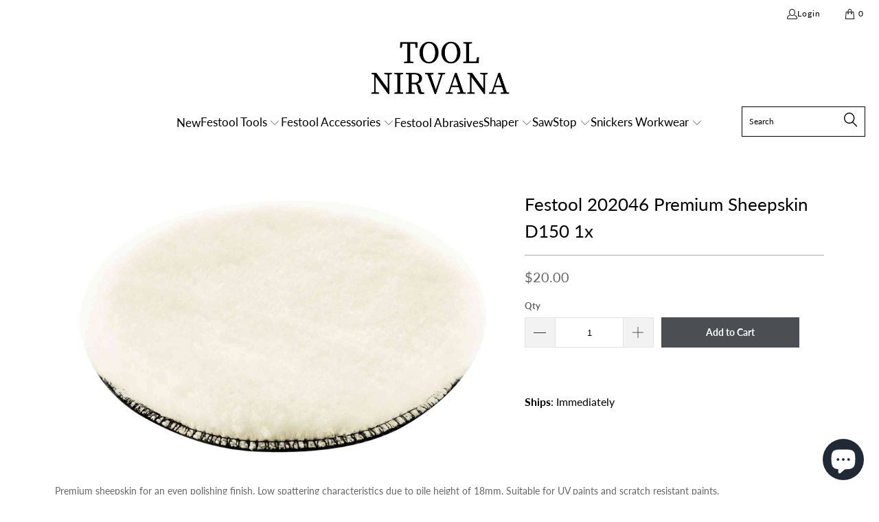

--- FILE ---
content_type: text/html; charset=utf-8
request_url: https://www.toolnirvana.com/products/festool-202046-premium-sheepskin-d150-1x
body_size: 38961
content:


 <!DOCTYPE html>
<html class="no-js no-touch" lang="en"> <head> <script>
    window.Store = window.Store || {};
    window.Store.id = 2803699;</script> <meta charset="utf-8"> <meta http-equiv="cleartype" content="on"> <meta name="robots" content="index,follow"> <!-- Mobile Specific Metas --> <meta name="HandheldFriendly" content="True"> <meta name="MobileOptimized" content="320"> <meta name="viewport" content="width=device-width,initial-scale=1"> <meta name="theme-color" content="#ffffff"> <title>
      Festool 202046 Premium Sheepskin D150 1x - Tool Nirvana</title> <meta name="description" content="Premium sheepskin for an even polishing finish. Low spattering characteristics due to pile height of 18mm. Suitable for UV paints and scratch resistant paints. D150 1 piece"/> <!-- Preconnect Domains --> <link rel="preconnect" href="https://fonts.shopifycdn.com" /> <link rel="preconnect" href="https://cdn.shopify.com" /> <link rel="preconnect" href="https://v.shopify.com" /> <link rel="preconnect" href="https://cdn.shopifycloud.com" /> <link rel="preconnect" href="https://monorail-edge.shopifysvc.com"> <!-- fallback for browsers that don't support preconnect --> <link rel="dns-prefetch" href="https://fonts.shopifycdn.com" /> <link rel="dns-prefetch" href="https://cdn.shopify.com" /> <link rel="dns-prefetch" href="https://v.shopify.com" /> <link rel="dns-prefetch" href="https://cdn.shopifycloud.com" /> <link rel="dns-prefetch" href="https://monorail-edge.shopifysvc.com"> <!-- Preload Assets --> <link rel="preload" href="//www.toolnirvana.com/cdn/shop/t/42/assets/fancybox.css?v=19278034316635137701688095445" as="style"> <link rel="preload" href="//www.toolnirvana.com/cdn/shop/t/42/assets/styles.css?v=143097461439992524081765416380" as="style"> <link rel="preload" href="//www.toolnirvana.com/cdn/shop/t/42/assets/jquery.min.js?v=81049236547974671631688095445" as="script"> <link rel="preload" href="//www.toolnirvana.com/cdn/shop/t/42/assets/vendors.js?v=110606657863731852701688095445" as="script"> <link rel="preload" href="//www.toolnirvana.com/cdn/shop/t/42/assets/sections.js?v=101325471108091185951688095445" as="script"> <link rel="preload" href="//www.toolnirvana.com/cdn/shop/t/42/assets/utilities.js?v=33121073002011677521688095445" as="script"> <link rel="preload" href="//www.toolnirvana.com/cdn/shop/t/42/assets/app.js?v=146963214432053757531688095445" as="script"> <!-- Stylesheet for Fancybox library --> <link href="//www.toolnirvana.com/cdn/shop/t/42/assets/fancybox.css?v=19278034316635137701688095445" rel="stylesheet" type="text/css" media="all" /> <!-- Stylesheets for Turbo --> <link href="//www.toolnirvana.com/cdn/shop/t/42/assets/styles.css?v=143097461439992524081765416380" rel="stylesheet" type="text/css" media="all" /> <script>
      window.lazySizesConfig = window.lazySizesConfig || {};

      lazySizesConfig.expand = 300;
      lazySizesConfig.loadHidden = false;

      /*! lazysizes - v5.2.2 - bgset plugin */
      !function(e,t){var a=function(){t(e.lazySizes),e.removeEventListener("lazyunveilread",a,!0)};t=t.bind(null,e,e.document),"object"==typeof module&&module.exports?t(require("lazysizes")):"function"==typeof define&&define.amd?define(["lazysizes"],t):e.lazySizes?a():e.addEventListener("lazyunveilread",a,!0)}(window,function(e,z,g){"use strict";var c,y,b,f,i,s,n,v,m;e.addEventListener&&(c=g.cfg,y=/\s+/g,b=/\s*\|\s+|\s+\|\s*/g,f=/^(.+?)(?:\s+\[\s*(.+?)\s*\])(?:\s+\[\s*(.+?)\s*\])?$/,i=/^\s*\(*\s*type\s*:\s*(.+?)\s*\)*\s*$/,s=/\(|\)|'/,n={contain:1,cover:1},v=function(e,t){var a;t&&((a=t.match(i))&&a[1]?e.setAttribute("type",a[1]):e.setAttribute("media",c.customMedia[t]||t))},m=function(e){var t,a,i,r;e.target._lazybgset&&(a=(t=e.target)._lazybgset,(i=t.currentSrc||t.src)&&((r=g.fire(a,"bgsetproxy",{src:i,useSrc:s.test(i)?JSON.stringify(i):i})).defaultPrevented||(a.style.backgroundImage="url("+r.detail.useSrc+")")),t._lazybgsetLoading&&(g.fire(a,"_lazyloaded",{},!1,!0),delete t._lazybgsetLoading))},addEventListener("lazybeforeunveil",function(e){var t,a,i,r,s,n,l,d,o,u;!e.defaultPrevented&&(t=e.target.getAttribute("data-bgset"))&&(o=e.target,(u=z.createElement("img")).alt="",u._lazybgsetLoading=!0,e.detail.firesLoad=!0,a=t,i=o,r=u,s=z.createElement("picture"),n=i.getAttribute(c.sizesAttr),l=i.getAttribute("data-ratio"),d=i.getAttribute("data-optimumx"),i._lazybgset&&i._lazybgset.parentNode==i&&i.removeChild(i._lazybgset),Object.defineProperty(r,"_lazybgset",{value:i,writable:!0}),Object.defineProperty(i,"_lazybgset",{value:s,writable:!0}),a=a.replace(y," ").split(b),s.style.display="none",r.className=c.lazyClass,1!=a.length||n||(n="auto"),a.forEach(function(e){var t,a=z.createElement("source");n&&"auto"!=n&&a.setAttribute("sizes",n),(t=e.match(f))?(a.setAttribute(c.srcsetAttr,t[1]),v(a,t[2]),v(a,t[3])):a.setAttribute(c.srcsetAttr,e),s.appendChild(a)}),n&&(r.setAttribute(c.sizesAttr,n),i.removeAttribute(c.sizesAttr),i.removeAttribute("sizes")),d&&r.setAttribute("data-optimumx",d),l&&r.setAttribute("data-ratio",l),s.appendChild(r),i.appendChild(s),setTimeout(function(){g.loader.unveil(u),g.rAF(function(){g.fire(u,"_lazyloaded",{},!0,!0),u.complete&&m({target:u})})}))}),z.addEventListener("load",m,!0),e.addEventListener("lazybeforesizes",function(e){var t,a,i,r;e.detail.instance==g&&e.target._lazybgset&&e.detail.dataAttr&&(t=e.target._lazybgset,i=t,r=(getComputedStyle(i)||{getPropertyValue:function(){}}).getPropertyValue("background-size"),!n[r]&&n[i.style.backgroundSize]&&(r=i.style.backgroundSize),n[a=r]&&(e.target._lazysizesParentFit=a,g.rAF(function(){e.target.setAttribute("data-parent-fit",a),e.target._lazysizesParentFit&&delete e.target._lazysizesParentFit})))},!0),z.documentElement.addEventListener("lazybeforesizes",function(e){var t,a;!e.defaultPrevented&&e.target._lazybgset&&e.detail.instance==g&&(e.detail.width=(t=e.target._lazybgset,a=g.gW(t,t.parentNode),(!t._lazysizesWidth||a>t._lazysizesWidth)&&(t._lazysizesWidth=a),t._lazysizesWidth))}))});

      /*! lazysizes - v5.2.2 */
      !function(e){var t=function(u,D,f){"use strict";var k,H;if(function(){var e;var t={lazyClass:"lazyload",loadedClass:"lazyloaded",loadingClass:"lazyloading",preloadClass:"lazypreload",errorClass:"lazyerror",autosizesClass:"lazyautosizes",srcAttr:"data-src",srcsetAttr:"data-srcset",sizesAttr:"data-sizes",minSize:40,customMedia:{},init:true,expFactor:1.5,hFac:.8,loadMode:2,loadHidden:true,ricTimeout:0,throttleDelay:125};H=u.lazySizesConfig||u.lazysizesConfig||{};for(e in t){if(!(e in H)){H[e]=t[e]}}}(),!D||!D.getElementsByClassName){return{init:function(){},cfg:H,noSupport:true}}var O=D.documentElement,a=u.HTMLPictureElement,P="addEventListener",$="getAttribute",q=u[P].bind(u),I=u.setTimeout,U=u.requestAnimationFrame||I,l=u.requestIdleCallback,j=/^picture$/i,r=["load","error","lazyincluded","_lazyloaded"],i={},G=Array.prototype.forEach,J=function(e,t){if(!i[t]){i[t]=new RegExp("(\\s|^)"+t+"(\\s|$)")}return i[t].test(e[$]("class")||"")&&i[t]},K=function(e,t){if(!J(e,t)){e.setAttribute("class",(e[$]("class")||"").trim()+" "+t)}},Q=function(e,t){var i;if(i=J(e,t)){e.setAttribute("class",(e[$]("class")||"").replace(i," "))}},V=function(t,i,e){var a=e?P:"removeEventListener";if(e){V(t,i)}r.forEach(function(e){t[a](e,i)})},X=function(e,t,i,a,r){var n=D.createEvent("Event");if(!i){i={}}i.instance=k;n.initEvent(t,!a,!r);n.detail=i;e.dispatchEvent(n);return n},Y=function(e,t){var i;if(!a&&(i=u.picturefill||H.pf)){if(t&&t.src&&!e[$]("srcset")){e.setAttribute("srcset",t.src)}i({reevaluate:true,elements:[e]})}else if(t&&t.src){e.src=t.src}},Z=function(e,t){return(getComputedStyle(e,null)||{})[t]},s=function(e,t,i){i=i||e.offsetWidth;while(i<H.minSize&&t&&!e._lazysizesWidth){i=t.offsetWidth;t=t.parentNode}return i},ee=function(){var i,a;var t=[];var r=[];var n=t;var s=function(){var e=n;n=t.length?r:t;i=true;a=false;while(e.length){e.shift()()}i=false};var e=function(e,t){if(i&&!t){e.apply(this,arguments)}else{n.push(e);if(!a){a=true;(D.hidden?I:U)(s)}}};e._lsFlush=s;return e}(),te=function(i,e){return e?function(){ee(i)}:function(){var e=this;var t=arguments;ee(function(){i.apply(e,t)})}},ie=function(e){var i;var a=0;var r=H.throttleDelay;var n=H.ricTimeout;var t=function(){i=false;a=f.now();e()};var s=l&&n>49?function(){l(t,{timeout:n});if(n!==H.ricTimeout){n=H.ricTimeout}}:te(function(){I(t)},true);return function(e){var t;if(e=e===true){n=33}if(i){return}i=true;t=r-(f.now()-a);if(t<0){t=0}if(e||t<9){s()}else{I(s,t)}}},ae=function(e){var t,i;var a=99;var r=function(){t=null;e()};var n=function(){var e=f.now()-i;if(e<a){I(n,a-e)}else{(l||r)(r)}};return function(){i=f.now();if(!t){t=I(n,a)}}},e=function(){var v,m,c,h,e;var y,z,g,p,C,b,A;var n=/^img$/i;var d=/^iframe$/i;var E="onscroll"in u&&!/(gle|ing)bot/.test(navigator.userAgent);var _=0;var w=0;var N=0;var M=-1;var x=function(e){N--;if(!e||N<0||!e.target){N=0}};var W=function(e){if(A==null){A=Z(D.body,"visibility")=="hidden"}return A||!(Z(e.parentNode,"visibility")=="hidden"&&Z(e,"visibility")=="hidden")};var S=function(e,t){var i;var a=e;var r=W(e);g-=t;b+=t;p-=t;C+=t;while(r&&(a=a.offsetParent)&&a!=D.body&&a!=O){r=(Z(a,"opacity")||1)>0;if(r&&Z(a,"overflow")!="visible"){i=a.getBoundingClientRect();r=C>i.left&&p<i.right&&b>i.top-1&&g<i.bottom+1}}return r};var t=function(){var e,t,i,a,r,n,s,l,o,u,f,c;var d=k.elements;if((h=H.loadMode)&&N<8&&(e=d.length)){t=0;M++;for(;t<e;t++){if(!d[t]||d[t]._lazyRace){continue}if(!E||k.prematureUnveil&&k.prematureUnveil(d[t])){R(d[t]);continue}if(!(l=d[t][$]("data-expand"))||!(n=l*1)){n=w}if(!u){u=!H.expand||H.expand<1?O.clientHeight>500&&O.clientWidth>500?500:370:H.expand;k._defEx=u;f=u*H.expFactor;c=H.hFac;A=null;if(w<f&&N<1&&M>2&&h>2&&!D.hidden){w=f;M=0}else if(h>1&&M>1&&N<6){w=u}else{w=_}}if(o!==n){y=innerWidth+n*c;z=innerHeight+n;s=n*-1;o=n}i=d[t].getBoundingClientRect();if((b=i.bottom)>=s&&(g=i.top)<=z&&(C=i.right)>=s*c&&(p=i.left)<=y&&(b||C||p||g)&&(H.loadHidden||W(d[t]))&&(m&&N<3&&!l&&(h<3||M<4)||S(d[t],n))){R(d[t]);r=true;if(N>9){break}}else if(!r&&m&&!a&&N<4&&M<4&&h>2&&(v[0]||H.preloadAfterLoad)&&(v[0]||!l&&(b||C||p||g||d[t][$](H.sizesAttr)!="auto"))){a=v[0]||d[t]}}if(a&&!r){R(a)}}};var i=ie(t);var B=function(e){var t=e.target;if(t._lazyCache){delete t._lazyCache;return}x(e);K(t,H.loadedClass);Q(t,H.loadingClass);V(t,L);X(t,"lazyloaded")};var a=te(B);var L=function(e){a({target:e.target})};var T=function(t,i){try{t.contentWindow.location.replace(i)}catch(e){t.src=i}};var F=function(e){var t;var i=e[$](H.srcsetAttr);if(t=H.customMedia[e[$]("data-media")||e[$]("media")]){e.setAttribute("media",t)}if(i){e.setAttribute("srcset",i)}};var s=te(function(t,e,i,a,r){var n,s,l,o,u,f;if(!(u=X(t,"lazybeforeunveil",e)).defaultPrevented){if(a){if(i){K(t,H.autosizesClass)}else{t.setAttribute("sizes",a)}}s=t[$](H.srcsetAttr);n=t[$](H.srcAttr);if(r){l=t.parentNode;o=l&&j.test(l.nodeName||"")}f=e.firesLoad||"src"in t&&(s||n||o);u={target:t};K(t,H.loadingClass);if(f){clearTimeout(c);c=I(x,2500);V(t,L,true)}if(o){G.call(l.getElementsByTagName("source"),F)}if(s){t.setAttribute("srcset",s)}else if(n&&!o){if(d.test(t.nodeName)){T(t,n)}else{t.src=n}}if(r&&(s||o)){Y(t,{src:n})}}if(t._lazyRace){delete t._lazyRace}Q(t,H.lazyClass);ee(function(){var e=t.complete&&t.naturalWidth>1;if(!f||e){if(e){K(t,"ls-is-cached")}B(u);t._lazyCache=true;I(function(){if("_lazyCache"in t){delete t._lazyCache}},9)}if(t.loading=="lazy"){N--}},true)});var R=function(e){if(e._lazyRace){return}var t;var i=n.test(e.nodeName);var a=i&&(e[$](H.sizesAttr)||e[$]("sizes"));var r=a=="auto";if((r||!m)&&i&&(e[$]("src")||e.srcset)&&!e.complete&&!J(e,H.errorClass)&&J(e,H.lazyClass)){return}t=X(e,"lazyunveilread").detail;if(r){re.updateElem(e,true,e.offsetWidth)}e._lazyRace=true;N++;s(e,t,r,a,i)};var r=ae(function(){H.loadMode=3;i()});var l=function(){if(H.loadMode==3){H.loadMode=2}r()};var o=function(){if(m){return}if(f.now()-e<999){I(o,999);return}m=true;H.loadMode=3;i();q("scroll",l,true)};return{_:function(){e=f.now();k.elements=D.getElementsByClassName(H.lazyClass);v=D.getElementsByClassName(H.lazyClass+" "+H.preloadClass);q("scroll",i,true);q("resize",i,true);q("pageshow",function(e){if(e.persisted){var t=D.querySelectorAll("."+H.loadingClass);if(t.length&&t.forEach){U(function(){t.forEach(function(e){if(e.complete){R(e)}})})}}});if(u.MutationObserver){new MutationObserver(i).observe(O,{childList:true,subtree:true,attributes:true})}else{O[P]("DOMNodeInserted",i,true);O[P]("DOMAttrModified",i,true);setInterval(i,999)}q("hashchange",i,true);["focus","mouseover","click","load","transitionend","animationend"].forEach(function(e){D[P](e,i,true)});if(/d$|^c/.test(D.readyState)){o()}else{q("load",o);D[P]("DOMContentLoaded",i);I(o,2e4)}if(k.elements.length){t();ee._lsFlush()}else{i()}},checkElems:i,unveil:R,_aLSL:l}}(),re=function(){var i;var n=te(function(e,t,i,a){var r,n,s;e._lazysizesWidth=a;a+="px";e.setAttribute("sizes",a);if(j.test(t.nodeName||"")){r=t.getElementsByTagName("source");for(n=0,s=r.length;n<s;n++){r[n].setAttribute("sizes",a)}}if(!i.detail.dataAttr){Y(e,i.detail)}});var a=function(e,t,i){var a;var r=e.parentNode;if(r){i=s(e,r,i);a=X(e,"lazybeforesizes",{width:i,dataAttr:!!t});if(!a.defaultPrevented){i=a.detail.width;if(i&&i!==e._lazysizesWidth){n(e,r,a,i)}}}};var e=function(){var e;var t=i.length;if(t){e=0;for(;e<t;e++){a(i[e])}}};var t=ae(e);return{_:function(){i=D.getElementsByClassName(H.autosizesClass);q("resize",t)},checkElems:t,updateElem:a}}(),t=function(){if(!t.i&&D.getElementsByClassName){t.i=true;re._();e._()}};return I(function(){H.init&&t()}),k={cfg:H,autoSizer:re,loader:e,init:t,uP:Y,aC:K,rC:Q,hC:J,fire:X,gW:s,rAF:ee}}(e,e.document,Date);e.lazySizes=t,"object"==typeof module&&module.exports&&(module.exports=t)}("undefined"!=typeof window?window:{});</script> <!-- Icons --> <link rel="shortcut icon" type="image/x-icon" href="//www.toolnirvana.com/cdn/shop/files/favicon-32x32_180x180.png?v=1676241385"> <link rel="apple-touch-icon" href="//www.toolnirvana.com/cdn/shop/files/favicon-32x32_180x180.png?v=1676241385"/> <link rel="apple-touch-icon" sizes="57x57" href="//www.toolnirvana.com/cdn/shop/files/favicon-32x32_57x57.png?v=1676241385"/> <link rel="apple-touch-icon" sizes="60x60" href="//www.toolnirvana.com/cdn/shop/files/favicon-32x32_60x60.png?v=1676241385"/> <link rel="apple-touch-icon" sizes="72x72" href="//www.toolnirvana.com/cdn/shop/files/favicon-32x32_72x72.png?v=1676241385"/> <link rel="apple-touch-icon" sizes="76x76" href="//www.toolnirvana.com/cdn/shop/files/favicon-32x32_76x76.png?v=1676241385"/> <link rel="apple-touch-icon" sizes="114x114" href="//www.toolnirvana.com/cdn/shop/files/favicon-32x32_114x114.png?v=1676241385"/> <link rel="apple-touch-icon" sizes="180x180" href="//www.toolnirvana.com/cdn/shop/files/favicon-32x32_180x180.png?v=1676241385"/> <link rel="apple-touch-icon" sizes="228x228" href="//www.toolnirvana.com/cdn/shop/files/favicon-32x32_228x228.png?v=1676241385"/> <link rel="canonical" href="https://www.toolnirvana.com/products/festool-202046-premium-sheepskin-d150-1x"/> <script src="//www.toolnirvana.com/cdn/shop/t/42/assets/jquery.min.js?v=81049236547974671631688095445" defer></script> <script>
      window.PXUTheme = window.PXUTheme || {};
      window.PXUTheme.version = '8.3.0';
      window.PXUTheme.name = 'Turbo';</script>
    


    
<template id="price-ui"><span class="price " data-price></span><span class="compare-at-price" data-compare-at-price></span><span class="unit-pricing" data-unit-pricing></span></template> <template id="price-ui-badge"><div class="price-ui-badge__sticker price-ui-badge__sticker--"> <span class="price-ui-badge__sticker-text" data-badge></span></div></template> <template id="price-ui__price"><span class="money" data-price></span></template> <template id="price-ui__price-range"><span class="price-min" data-price-min><span class="money" data-price></span></span> - <span class="price-max" data-price-max><span class="money" data-price></span></span></template> <template id="price-ui__unit-pricing"><span class="unit-quantity" data-unit-quantity></span> | <span class="unit-price" data-unit-price><span class="money" data-price></span></span> / <span class="unit-measurement" data-unit-measurement></span></template> <template id="price-ui-badge__percent-savings-range">Save up to <span data-price-percent></span>%</template> <template id="price-ui-badge__percent-savings">Save <span data-price-percent></span>%</template> <template id="price-ui-badge__price-savings-range">Save up to <span class="money" data-price></span></template> <template id="price-ui-badge__price-savings">Save <span class="money" data-price></span></template> <template id="price-ui-badge__on-sale">Sale</template> <template id="price-ui-badge__sold-out">Sold out</template> <template id="price-ui-badge__in-stock">In stock</template> <script>
      
window.PXUTheme = window.PXUTheme || {};


window.PXUTheme.theme_settings = {};
window.PXUTheme.currency = {};
window.PXUTheme.routes = window.PXUTheme.routes || {};


window.PXUTheme.theme_settings.display_tos_checkbox = false;
window.PXUTheme.theme_settings.go_to_checkout = true;
window.PXUTheme.theme_settings.cart_action = "ajax";
window.PXUTheme.theme_settings.cart_shipping_calculator = false;


window.PXUTheme.theme_settings.collection_swatches = false;
window.PXUTheme.theme_settings.collection_secondary_image = false;


window.PXUTheme.currency.show_multiple_currencies = false;
window.PXUTheme.currency.shop_currency = "USD";
window.PXUTheme.currency.default_currency = "USD";
window.PXUTheme.currency.display_format = "money_format";
window.PXUTheme.currency.money_format = "${{amount}}";
window.PXUTheme.currency.money_format_no_currency = "${{amount}}";
window.PXUTheme.currency.money_format_currency = "${{amount}} USD";
window.PXUTheme.currency.native_multi_currency = false;
window.PXUTheme.currency.iso_code = "USD";
window.PXUTheme.currency.symbol = "$";


window.PXUTheme.theme_settings.display_inventory_left = false;
window.PXUTheme.theme_settings.inventory_threshold = 10;
window.PXUTheme.theme_settings.limit_quantity = false;


window.PXUTheme.theme_settings.menu_position = null;


window.PXUTheme.theme_settings.newsletter_popup = false;
window.PXUTheme.theme_settings.newsletter_popup_days = "30";
window.PXUTheme.theme_settings.newsletter_popup_mobile = false;
window.PXUTheme.theme_settings.newsletter_popup_seconds = 2;


window.PXUTheme.theme_settings.pagination_type = "infinite_scroll";


window.PXUTheme.theme_settings.enable_shopify_collection_badges = null;
window.PXUTheme.theme_settings.quick_shop_thumbnail_position = null;
window.PXUTheme.theme_settings.product_form_style = "select";
window.PXUTheme.theme_settings.sale_banner_enabled = false;
window.PXUTheme.theme_settings.display_savings = false;
window.PXUTheme.theme_settings.display_sold_out_price = true;
window.PXUTheme.theme_settings.free_text = "";
window.PXUTheme.theme_settings.video_looping = null;
window.PXUTheme.theme_settings.quick_shop_style = "popup";
window.PXUTheme.theme_settings.hover_enabled = false;


window.PXUTheme.routes.cart_url = "/cart";
window.PXUTheme.routes.root_url = "/";
window.PXUTheme.routes.search_url = "/search";
window.PXUTheme.routes.all_products_collection_url = "/collections/all";
window.PXUTheme.routes.product_recommendations_url = "/recommendations/products";


window.PXUTheme.theme_settings.image_loading_style = "appear";


window.PXUTheme.theme_settings.search_option = "product";
window.PXUTheme.theme_settings.search_items_to_display = 5;
window.PXUTheme.theme_settings.enable_autocomplete = true;


window.PXUTheme.theme_settings.page_dots_enabled = false;
window.PXUTheme.theme_settings.slideshow_arrow_size = "regular";


window.PXUTheme.theme_settings.quick_shop_enabled = true;


window.PXUTheme.translation = {};


window.PXUTheme.translation.agree_to_terms_warning = "You must agree with the terms and conditions to checkout.";
window.PXUTheme.translation.one_item_left = "item left";
window.PXUTheme.translation.items_left_text = "items left";
window.PXUTheme.translation.cart_savings_text = "Total Savings";
window.PXUTheme.translation.cart_discount_text = "Discount";
window.PXUTheme.translation.cart_subtotal_text = "Subtotal";
window.PXUTheme.translation.cart_remove_text = "Remove";
window.PXUTheme.translation.cart_free_text = "Free";


window.PXUTheme.translation.newsletter_success_text = "Thank you for joining our mailing list!";


window.PXUTheme.translation.notify_email = "Enter your email address...";
window.PXUTheme.translation.notify_email_value = "Translation missing: en.contact.fields.email";
window.PXUTheme.translation.notify_email_send = "Send";
window.PXUTheme.translation.notify_message_first = "Please notify me when ";
window.PXUTheme.translation.notify_message_last = " becomes available - ";
window.PXUTheme.translation.notify_success_text = "Thanks! We will notify you when this product becomes available!";


window.PXUTheme.translation.add_to_cart = "Add to Cart";
window.PXUTheme.translation.coming_soon_text = "Coming Soon";
window.PXUTheme.translation.sold_out_text = "Unavailable";
window.PXUTheme.translation.sale_text = "Sale";
window.PXUTheme.translation.savings_text = "You Save";
window.PXUTheme.translation.from_text = "from";
window.PXUTheme.translation.new_text = "New";
window.PXUTheme.translation.pre_order_text = "Pre-Order";
window.PXUTheme.translation.unavailable_text = "Unavailable";


window.PXUTheme.translation.all_results = "View all results";
window.PXUTheme.translation.no_results = "Sorry, no results!";


window.PXUTheme.media_queries = {};
window.PXUTheme.media_queries.small = window.matchMedia( "(max-width: 480px)" );
window.PXUTheme.media_queries.medium = window.matchMedia( "(max-width: 798px)" );
window.PXUTheme.media_queries.large = window.matchMedia( "(min-width: 799px)" );
window.PXUTheme.media_queries.larger = window.matchMedia( "(min-width: 960px)" );
window.PXUTheme.media_queries.xlarge = window.matchMedia( "(min-width: 1200px)" );
window.PXUTheme.media_queries.ie10 = window.matchMedia( "all and (-ms-high-contrast: none), (-ms-high-contrast: active)" );
window.PXUTheme.media_queries.tablet = window.matchMedia( "only screen and (min-width: 799px) and (max-width: 1024px)" );
window.PXUTheme.media_queries.mobile_and_tablet = window.matchMedia( "(max-width: 1024px)" );</script> <script src="//www.toolnirvana.com/cdn/shop/t/42/assets/vendors.js?v=110606657863731852701688095445" defer></script> <script src="//www.toolnirvana.com/cdn/shop/t/42/assets/sections.js?v=101325471108091185951688095445" defer></script> <script src="//www.toolnirvana.com/cdn/shop/t/42/assets/utilities.js?v=33121073002011677521688095445" defer></script> <script src="//www.toolnirvana.com/cdn/shop/t/42/assets/app.js?v=146963214432053757531688095445" defer></script> <script src="//www.toolnirvana.com/cdn/shop/t/42/assets/instantclick.min.js?v=20092422000980684151688095445" data-no-instant defer></script> <script data-no-instant>
        window.addEventListener('DOMContentLoaded', function() {

          function inIframe() {
            try {
              return window.self !== window.top;
            } catch (e) {
              return true;
            }
          }

          if (!inIframe()){
            InstantClick.on('change', function() {

              $('head script[src*="shopify"]').each(function() {
                var script = document.createElement('script');
                script.type = 'text/javascript';
                script.src = $(this).attr('src');

                $('body').append(script);
              });

              $('body').removeClass('fancybox-active');
              $.fancybox.destroy();

              InstantClick.init();

            });
          }
        });</script> <script></script> <script>window.performance && window.performance.mark && window.performance.mark('shopify.content_for_header.start');</script><meta name="google-site-verification" content="gVIMD5SkPsh4TplGq9rOieY4weou-vSWZnTPYi04qHs">
<meta id="shopify-digital-wallet" name="shopify-digital-wallet" content="/2803699/digital_wallets/dialog">
<meta name="shopify-checkout-api-token" content="2f664ed3bdcd0d299701e1c9a9266ce6">
<meta id="in-context-paypal-metadata" data-shop-id="2803699" data-venmo-supported="false" data-environment="production" data-locale="en_US" data-paypal-v4="true" data-currency="USD">
<link rel="alternate" type="application/json+oembed" href="https://www.toolnirvana.com/products/festool-202046-premium-sheepskin-d150-1x.oembed">
<script async="async" src="/checkouts/internal/preloads.js?locale=en-US"></script>
<link rel="preconnect" href="https://shop.app" crossorigin="anonymous">
<script async="async" src="https://shop.app/checkouts/internal/preloads.js?locale=en-US&shop_id=2803699" crossorigin="anonymous"></script>
<script id="apple-pay-shop-capabilities" type="application/json">{"shopId":2803699,"countryCode":"US","currencyCode":"USD","merchantCapabilities":["supports3DS"],"merchantId":"gid:\/\/shopify\/Shop\/2803699","merchantName":"Tool Nirvana","requiredBillingContactFields":["postalAddress","email","phone"],"requiredShippingContactFields":["postalAddress","email","phone"],"shippingType":"shipping","supportedNetworks":["visa","masterCard","amex","discover","elo","jcb"],"total":{"type":"pending","label":"Tool Nirvana","amount":"1.00"},"shopifyPaymentsEnabled":true,"supportsSubscriptions":true}</script>
<script id="shopify-features" type="application/json">{"accessToken":"2f664ed3bdcd0d299701e1c9a9266ce6","betas":["rich-media-storefront-analytics"],"domain":"www.toolnirvana.com","predictiveSearch":true,"shopId":2803699,"locale":"en"}</script>
<script>var Shopify = Shopify || {};
Shopify.shop = "festoolnirvana-com.myshopify.com";
Shopify.locale = "en";
Shopify.currency = {"active":"USD","rate":"1.0"};
Shopify.country = "US";
Shopify.theme = {"name":"OOTS || Copy of Turbo-tennessee","id":153722421568,"schema_name":"Turbo","schema_version":"8.3.0","theme_store_id":null,"role":"main"};
Shopify.theme.handle = "null";
Shopify.theme.style = {"id":null,"handle":null};
Shopify.cdnHost = "www.toolnirvana.com/cdn";
Shopify.routes = Shopify.routes || {};
Shopify.routes.root = "/";</script>
<script type="module">!function(o){(o.Shopify=o.Shopify||{}).modules=!0}(window);</script>
<script>!function(o){function n(){var o=[];function n(){o.push(Array.prototype.slice.apply(arguments))}return n.q=o,n}var t=o.Shopify=o.Shopify||{};t.loadFeatures=n(),t.autoloadFeatures=n()}(window);</script>
<script>
  window.ShopifyPay = window.ShopifyPay || {};
  window.ShopifyPay.apiHost = "shop.app\/pay";
  window.ShopifyPay.redirectState = null;
</script>
<script id="shop-js-analytics" type="application/json">{"pageType":"product"}</script>
<script defer="defer" async type="module" src="//www.toolnirvana.com/cdn/shopifycloud/shop-js/modules/v2/client.init-shop-cart-sync_CG-L-Qzi.en.esm.js"></script>
<script defer="defer" async type="module" src="//www.toolnirvana.com/cdn/shopifycloud/shop-js/modules/v2/chunk.common_B8yXDTDb.esm.js"></script>
<script type="module">
  await import("//www.toolnirvana.com/cdn/shopifycloud/shop-js/modules/v2/client.init-shop-cart-sync_CG-L-Qzi.en.esm.js");
await import("//www.toolnirvana.com/cdn/shopifycloud/shop-js/modules/v2/chunk.common_B8yXDTDb.esm.js");

  window.Shopify.SignInWithShop?.initShopCartSync?.({"fedCMEnabled":true,"windoidEnabled":true});

</script>
<script>
  window.Shopify = window.Shopify || {};
  if (!window.Shopify.featureAssets) window.Shopify.featureAssets = {};
  window.Shopify.featureAssets['shop-js'] = {"shop-cart-sync":["modules/v2/client.shop-cart-sync_C7TtgCZT.en.esm.js","modules/v2/chunk.common_B8yXDTDb.esm.js"],"shop-button":["modules/v2/client.shop-button_aOcg-RjH.en.esm.js","modules/v2/chunk.common_B8yXDTDb.esm.js"],"init-shop-email-lookup-coordinator":["modules/v2/client.init-shop-email-lookup-coordinator_D-37GF_a.en.esm.js","modules/v2/chunk.common_B8yXDTDb.esm.js"],"init-fed-cm":["modules/v2/client.init-fed-cm_DGh7x7ZX.en.esm.js","modules/v2/chunk.common_B8yXDTDb.esm.js"],"init-windoid":["modules/v2/client.init-windoid_C5PxDKWE.en.esm.js","modules/v2/chunk.common_B8yXDTDb.esm.js"],"shop-toast-manager":["modules/v2/client.shop-toast-manager_BmSBWum3.en.esm.js","modules/v2/chunk.common_B8yXDTDb.esm.js"],"shop-cash-offers":["modules/v2/client.shop-cash-offers_DkchToOx.en.esm.js","modules/v2/chunk.common_B8yXDTDb.esm.js","modules/v2/chunk.modal_dvVUSHam.esm.js"],"init-shop-cart-sync":["modules/v2/client.init-shop-cart-sync_CG-L-Qzi.en.esm.js","modules/v2/chunk.common_B8yXDTDb.esm.js"],"avatar":["modules/v2/client.avatar_BTnouDA3.en.esm.js"],"shop-login-button":["modules/v2/client.shop-login-button_DrVPCwAQ.en.esm.js","modules/v2/chunk.common_B8yXDTDb.esm.js","modules/v2/chunk.modal_dvVUSHam.esm.js"],"pay-button":["modules/v2/client.pay-button_Cw45D1uM.en.esm.js","modules/v2/chunk.common_B8yXDTDb.esm.js"],"init-customer-accounts":["modules/v2/client.init-customer-accounts_BNYsaOzg.en.esm.js","modules/v2/client.shop-login-button_DrVPCwAQ.en.esm.js","modules/v2/chunk.common_B8yXDTDb.esm.js","modules/v2/chunk.modal_dvVUSHam.esm.js"],"checkout-modal":["modules/v2/client.checkout-modal_NoX7b1qq.en.esm.js","modules/v2/chunk.common_B8yXDTDb.esm.js","modules/v2/chunk.modal_dvVUSHam.esm.js"],"init-customer-accounts-sign-up":["modules/v2/client.init-customer-accounts-sign-up_pIEGEpjr.en.esm.js","modules/v2/client.shop-login-button_DrVPCwAQ.en.esm.js","modules/v2/chunk.common_B8yXDTDb.esm.js","modules/v2/chunk.modal_dvVUSHam.esm.js"],"init-shop-for-new-customer-accounts":["modules/v2/client.init-shop-for-new-customer-accounts_BIu2e6le.en.esm.js","modules/v2/client.shop-login-button_DrVPCwAQ.en.esm.js","modules/v2/chunk.common_B8yXDTDb.esm.js","modules/v2/chunk.modal_dvVUSHam.esm.js"],"shop-follow-button":["modules/v2/client.shop-follow-button_B6YY9G4U.en.esm.js","modules/v2/chunk.common_B8yXDTDb.esm.js","modules/v2/chunk.modal_dvVUSHam.esm.js"],"lead-capture":["modules/v2/client.lead-capture_o2hOda6W.en.esm.js","modules/v2/chunk.common_B8yXDTDb.esm.js","modules/v2/chunk.modal_dvVUSHam.esm.js"],"shop-login":["modules/v2/client.shop-login_DA8-MZ-E.en.esm.js","modules/v2/chunk.common_B8yXDTDb.esm.js","modules/v2/chunk.modal_dvVUSHam.esm.js"],"payment-terms":["modules/v2/client.payment-terms_BFsudFhJ.en.esm.js","modules/v2/chunk.common_B8yXDTDb.esm.js","modules/v2/chunk.modal_dvVUSHam.esm.js"]};
</script>
<script id="__st">var __st={"a":2803699,"offset":-21600,"reqid":"b2d72745-5dc3-4e92-af84-b5db53c8e792-1768092659","pageurl":"www.toolnirvana.com\/products\/festool-202046-premium-sheepskin-d150-1x","u":"a3a0bd12bb8a","p":"product","rtyp":"product","rid":752287875107};</script>
<script>window.ShopifyPaypalV4VisibilityTracking = true;</script>
<script id="captcha-bootstrap">!function(){'use strict';const t='contact',e='account',n='new_comment',o=[[t,t],['blogs',n],['comments',n],[t,'customer']],c=[[e,'customer_login'],[e,'guest_login'],[e,'recover_customer_password'],[e,'create_customer']],r=t=>t.map((([t,e])=>`form[action*='/${t}']:not([data-nocaptcha='true']) input[name='form_type'][value='${e}']`)).join(','),a=t=>()=>t?[...document.querySelectorAll(t)].map((t=>t.form)):[];function s(){const t=[...o],e=r(t);return a(e)}const i='password',u='form_key',d=['recaptcha-v3-token','g-recaptcha-response','h-captcha-response',i],f=()=>{try{return window.sessionStorage}catch{return}},m='__shopify_v',_=t=>t.elements[u];function p(t,e,n=!1){try{const o=window.sessionStorage,c=JSON.parse(o.getItem(e)),{data:r}=function(t){const{data:e,action:n}=t;return t[m]||n?{data:e,action:n}:{data:t,action:n}}(c);for(const[e,n]of Object.entries(r))t.elements[e]&&(t.elements[e].value=n);n&&o.removeItem(e)}catch(o){console.error('form repopulation failed',{error:o})}}const l='form_type',E='cptcha';function T(t){t.dataset[E]=!0}const w=window,h=w.document,L='Shopify',v='ce_forms',y='captcha';let A=!1;((t,e)=>{const n=(g='f06e6c50-85a8-45c8-87d0-21a2b65856fe',I='https://cdn.shopify.com/shopifycloud/storefront-forms-hcaptcha/ce_storefront_forms_captcha_hcaptcha.v1.5.2.iife.js',D={infoText:'Protected by hCaptcha',privacyText:'Privacy',termsText:'Terms'},(t,e,n)=>{const o=w[L][v],c=o.bindForm;if(c)return c(t,g,e,D).then(n);var r;o.q.push([[t,g,e,D],n]),r=I,A||(h.body.append(Object.assign(h.createElement('script'),{id:'captcha-provider',async:!0,src:r})),A=!0)});var g,I,D;w[L]=w[L]||{},w[L][v]=w[L][v]||{},w[L][v].q=[],w[L][y]=w[L][y]||{},w[L][y].protect=function(t,e){n(t,void 0,e),T(t)},Object.freeze(w[L][y]),function(t,e,n,w,h,L){const[v,y,A,g]=function(t,e,n){const i=e?o:[],u=t?c:[],d=[...i,...u],f=r(d),m=r(i),_=r(d.filter((([t,e])=>n.includes(e))));return[a(f),a(m),a(_),s()]}(w,h,L),I=t=>{const e=t.target;return e instanceof HTMLFormElement?e:e&&e.form},D=t=>v().includes(t);t.addEventListener('submit',(t=>{const e=I(t);if(!e)return;const n=D(e)&&!e.dataset.hcaptchaBound&&!e.dataset.recaptchaBound,o=_(e),c=g().includes(e)&&(!o||!o.value);(n||c)&&t.preventDefault(),c&&!n&&(function(t){try{if(!f())return;!function(t){const e=f();if(!e)return;const n=_(t);if(!n)return;const o=n.value;o&&e.removeItem(o)}(t);const e=Array.from(Array(32),(()=>Math.random().toString(36)[2])).join('');!function(t,e){_(t)||t.append(Object.assign(document.createElement('input'),{type:'hidden',name:u})),t.elements[u].value=e}(t,e),function(t,e){const n=f();if(!n)return;const o=[...t.querySelectorAll(`input[type='${i}']`)].map((({name:t})=>t)),c=[...d,...o],r={};for(const[a,s]of new FormData(t).entries())c.includes(a)||(r[a]=s);n.setItem(e,JSON.stringify({[m]:1,action:t.action,data:r}))}(t,e)}catch(e){console.error('failed to persist form',e)}}(e),e.submit())}));const S=(t,e)=>{t&&!t.dataset[E]&&(n(t,e.some((e=>e===t))),T(t))};for(const o of['focusin','change'])t.addEventListener(o,(t=>{const e=I(t);D(e)&&S(e,y())}));const B=e.get('form_key'),M=e.get(l),P=B&&M;t.addEventListener('DOMContentLoaded',(()=>{const t=y();if(P)for(const e of t)e.elements[l].value===M&&p(e,B);[...new Set([...A(),...v().filter((t=>'true'===t.dataset.shopifyCaptcha))])].forEach((e=>S(e,t)))}))}(h,new URLSearchParams(w.location.search),n,t,e,['guest_login'])})(!0,!0)}();</script>
<script integrity="sha256-4kQ18oKyAcykRKYeNunJcIwy7WH5gtpwJnB7kiuLZ1E=" data-source-attribution="shopify.loadfeatures" defer="defer" src="//www.toolnirvana.com/cdn/shopifycloud/storefront/assets/storefront/load_feature-a0a9edcb.js" crossorigin="anonymous"></script>
<script crossorigin="anonymous" defer="defer" src="//www.toolnirvana.com/cdn/shopifycloud/storefront/assets/shopify_pay/storefront-65b4c6d7.js?v=20250812"></script>
<script data-source-attribution="shopify.dynamic_checkout.dynamic.init">var Shopify=Shopify||{};Shopify.PaymentButton=Shopify.PaymentButton||{isStorefrontPortableWallets:!0,init:function(){window.Shopify.PaymentButton.init=function(){};var t=document.createElement("script");t.src="https://www.toolnirvana.com/cdn/shopifycloud/portable-wallets/latest/portable-wallets.en.js",t.type="module",document.head.appendChild(t)}};
</script>
<script data-source-attribution="shopify.dynamic_checkout.buyer_consent">
  function portableWalletsHideBuyerConsent(e){var t=document.getElementById("shopify-buyer-consent"),n=document.getElementById("shopify-subscription-policy-button");t&&n&&(t.classList.add("hidden"),t.setAttribute("aria-hidden","true"),n.removeEventListener("click",e))}function portableWalletsShowBuyerConsent(e){var t=document.getElementById("shopify-buyer-consent"),n=document.getElementById("shopify-subscription-policy-button");t&&n&&(t.classList.remove("hidden"),t.removeAttribute("aria-hidden"),n.addEventListener("click",e))}window.Shopify?.PaymentButton&&(window.Shopify.PaymentButton.hideBuyerConsent=portableWalletsHideBuyerConsent,window.Shopify.PaymentButton.showBuyerConsent=portableWalletsShowBuyerConsent);
</script>
<script data-source-attribution="shopify.dynamic_checkout.cart.bootstrap">document.addEventListener("DOMContentLoaded",(function(){function t(){return document.querySelector("shopify-accelerated-checkout-cart, shopify-accelerated-checkout")}if(t())Shopify.PaymentButton.init();else{new MutationObserver((function(e,n){t()&&(Shopify.PaymentButton.init(),n.disconnect())})).observe(document.body,{childList:!0,subtree:!0})}}));
</script>
<link id="shopify-accelerated-checkout-styles" rel="stylesheet" media="screen" href="https://www.toolnirvana.com/cdn/shopifycloud/portable-wallets/latest/accelerated-checkout-backwards-compat.css" crossorigin="anonymous">
<style id="shopify-accelerated-checkout-cart">
        #shopify-buyer-consent {
  margin-top: 1em;
  display: inline-block;
  width: 100%;
}

#shopify-buyer-consent.hidden {
  display: none;
}

#shopify-subscription-policy-button {
  background: none;
  border: none;
  padding: 0;
  text-decoration: underline;
  font-size: inherit;
  cursor: pointer;
}

#shopify-subscription-policy-button::before {
  box-shadow: none;
}

      </style>

<script>window.performance && window.performance.mark && window.performance.mark('shopify.content_for_header.end');</script>

    

<meta name="author" content="Tool Nirvana">
<meta property="og:url" content="https://www.toolnirvana.com/products/festool-202046-premium-sheepskin-d150-1x">
<meta property="og:site_name" content="Tool Nirvana"> <meta property="og:type" content="product"> <meta property="og:title" content="Festool 202046 Premium Sheepskin D150 1x"> <meta property="og:image" content="https://www.toolnirvana.com/cdn/shop/products/202046_600x.jpg?v=1556316017"> <meta property="og:image:secure_url" content="https://www.toolnirvana.com/cdn/shop/products/202046_600x.jpg?v=1556316017"> <meta property="og:image:width" content="1600"> <meta property="og:image:height" content="1066"> <meta property="product:price:amount" content="20.00"> <meta property="product:price:currency" content="USD"> <meta property="og:description" content="Premium sheepskin for an even polishing finish. Low spattering characteristics due to pile height of 18mm. Suitable for UV paints and scratch resistant paints. D150 1 piece">




<meta name="twitter:card" content="summary"> <meta name="twitter:title" content="Festool 202046 Premium Sheepskin D150 1x"> <meta name="twitter:description" content="Premium sheepskin for an even polishing finish. Low spattering characteristics due to pile height of 18mm. Suitable for UV paints and scratch resistant paints.

D150
1 piece
"> <meta name="twitter:image" content="https://www.toolnirvana.com/cdn/shop/products/202046_240x.jpg?v=1556316017"> <meta name="twitter:image:width" content="240"> <meta name="twitter:image:height" content="240"> <meta name="twitter:image:alt" content="Festool 202046 Premium Sheepskin D150 1x"><!-- BEGIN app block: shopify://apps/easyban-country-blocker/blocks/easyban-blocker/6583aec2-8e90-464e-9601-efb6039a18f8 --><script src="https://cdn.shopify.com/extensions/0199b407-62ab-757c-8c40-b410f744da52/easy-ban-40/assets/filter.js?v=13&shop=festoolnirvana-com.myshopify.com" async></script>
<script src="https://cdn.shopify.com/extensions/0199b407-62ab-757c-8c40-b410f744da52/easy-ban-40/assets/regc.js?v=1&shop=festoolnirvana-com.myshopify.com" async></script>




  <script async>
   (function(_0x169799,_0x173c0f){var _0x47f87a=_0x120b,_0x49fa92=_0x169799();while(!![]){try{var _0x28db74=parseInt(_0x47f87a(0x141))/0x1*(parseInt(_0x47f87a(0x131))/0x2)+parseInt(_0x47f87a(0x13f))/0x3+parseInt(_0x47f87a(0x12b))/0x4*(parseInt(_0x47f87a(0x142))/0x5)+-parseInt(_0x47f87a(0x139))/0x6+parseInt(_0x47f87a(0x13a))/0x7+parseInt(_0x47f87a(0x12e))/0x8*(-parseInt(_0x47f87a(0x133))/0x9)+parseInt(_0x47f87a(0x136))/0xa*(-parseInt(_0x47f87a(0x13d))/0xb);if(_0x28db74===_0x173c0f)break;else _0x49fa92['push'](_0x49fa92['shift']());}catch(_0x220ae6){_0x49fa92['push'](_0x49fa92['shift']());}}}(_0x43f3,0x8ad02),function e(){window['_eb_blocked']=![];var _0x4c5c0f=new MutationObserver(function(_0x5b3d84){var _0x22d5d1=_0x120b;_0x5b3d84[_0x22d5d1(0x13b)](function(_0x48ea97){var _0x4ecf5b=_0x22d5d1;_0x48ea97['addedNodes'][_0x4ecf5b(0x13b)](function(_0xf966ad){var _0x2a5c50=_0x4ecf5b;if(_0xf966ad[_0x2a5c50(0x13c)]==='SCRIPT'&&window[_0x2a5c50(0x12f)]==![]){var _0x2c9825=_0xf966ad[_0x2a5c50(0x137)]||_0xf966ad[_0x2a5c50(0x135)];_0x2c9825['includes'](_0x2a5c50(0x138))&&(window['_eb_blocked']=!![],window[_0x2a5c50(0x12d)]=_0x2c9825,_0xf966ad[_0x2a5c50(0x143)][_0x2a5c50(0x130)](_0xf966ad),_0x4c5c0f[_0x2a5c50(0x12a)]());}});});});_0x4c5c0f['observe'](document['documentElement'],{'childList':!![],'subtree':!![]}),setTimeout(()=>{var _0x5cfd94=_0x120b;if(!window[_0x5cfd94(0x132)]&&window[_0x5cfd94(0x12f)]){var _0x2cfc78=document['createElement'](_0x5cfd94(0x12c));_0x2cfc78[_0x5cfd94(0x13e)]=_0x5cfd94(0x144),_0x2cfc78[_0x5cfd94(0x137)]=window['_eb_blocked_script'],document[_0x5cfd94(0x134)][_0x5cfd94(0x140)](_0x2cfc78);}},0x2ee0);}());function _0x120b(_0x5de87e,_0x351d93){var _0x43f3e0=_0x43f3();return _0x120b=function(_0x120bfa,_0x4264fd){_0x120bfa=_0x120bfa-0x12a;var _0x59c4a5=_0x43f3e0[_0x120bfa];return _0x59c4a5;},_0x120b(_0x5de87e,_0x351d93);}function _0x43f3(){var _0x20d2f0=['forEach','nodeName','11OZctZY','className','2398257udzlyc','appendChild','41yOWAvD','54030KJZJlf','parentNode','analytics','disconnect','356BEXrkU','script','_eb_blocked_script','2936NzTCjo','_eb_blocked','removeChild','49912sVzPwg','easyBanExtension','18828WomtCv','head','src','23277690JjSUbR','textContent','var\x20customDocumentWrite\x20=\x20function(content)','339690kyRWwL','6554639yVLfpw'];_0x43f3=function(){return _0x20d2f0;};return _0x43f3();}
  </script>







  <script async>
    (function() {
    var observer = new MutationObserver(function(mutations, obs) {
          if (document.body) {
            obs.disconnect(); 
            if (!window.bmExtension) {
              const div = document.createElement('div');
              div.id = 'eb-preload-mask';
              div.style.cssText = 'position: fixed !important; top: 0 !important; left: 0 !important; width: 100% !important; height: 100% !important; background-color: white !important; z-index: 2147483647 !important; display: block !important;';
              document.body.appendChild(div);
    
              setTimeout(function() {
                if (div.parentNode) {
                  div.parentNode.removeChild(div);
                }
              }, 7000); 
            }
          }
        });
    
        var config = { childList: true, subtree: true };
        observer.observe(document.documentElement, config);
      })();</script>






<!-- END app block --><!-- BEGIN app block: shopify://apps/tipo-related-products/blocks/app-embed/75cf2d86-3988-45e7-8f28-ada23c99704f --><script type="text/javascript">
  
    
    
    var Globo = Globo || {};
    window.Globo.RelatedProducts = window.Globo.RelatedProducts || {}; window.moneyFormat = "${{amount}}"; window.shopCurrency = "USD";
    window.globoRelatedProductsConfig = {
      __webpack_public_path__ : "https://cdn.shopify.com/extensions/019a6293-eea2-75db-9d64-cc7878a1288f/related-test-cli3-121/assets/", apiUrl: "https://related-products.globo.io/api", alternateApiUrl: "https://related-products.globo.io",
      shop: "festoolnirvana-com.myshopify.com", domain: "www.toolnirvana.com",themeOs20: true, page: 'product',
      customer:null,
      urls:  { search: "\/search", collection: "\/collections" },
      translation: {"add_to_cart":"Add to cart","added_to_cart":"Added to cart","add_selected_to_cart":"Add selected to cart","added_selected_to_cart":"Added selected to cart","sale":"Sale","total_price":"Total price:","this_item":"This item:","sold_out":"Sold out","add_to_cart_short":"ADD","added_to_cart_short":"ADDED"},
      settings: {"redirect":true,"new_tab":true,"image_ratio":"400:500","visible_tags":null,"hidden_tags":null,"hidden_collections":null,"exclude_tags":null,"carousel_autoplay":false,"carousel_disable_in_mobile":false,"carousel_loop":true,"carousel_rtl":false,"carousel_items":"5","sold_out":false,"discount":{"enable":false,"condition":"any","type":"percentage","value":10}},
      boughtTogetherIds: {},
      trendingProducts: [230293049,9719192781120,10532357011,9720012636480,6656121765966,9940192100672,1475762815011,6616658378830,553410854947,752641343523,9940163494208,752719200291,10250667603,10204284755,231019905,752685285411,231034397,9705738797376,8538097811776,415067665,9547562975552,9940184203584,6804828029006,4666945568846,558594687011,9940408107328,6709951430734,6656109641806,6630981206094,8541948543296,222073873,4570386104398,415065441,9803455856960,230292993,6709943140430,9719991796032,8551410762048,559906979875,9891641426240,6656129138766,561113825315,8119309369664,558518435875,8547887808832,222073669,8542254530880,4658222530638,8811295932736,8137211871552],
      productBoughtTogether: {"type":"product_bought_together","enable":true,"title":{"text":"Frequently Bought Together","color":"#212121","fontSize":"20","align":"left"},"subtitle":{"text":null,"color":"#212121","fontSize":"18"},"limit":2,"maxWidth":1170,"conditions":[{"id":"manual","status":1},{"id":"bought_together","status":0},{"id":"vendor","type":"same","status":0},{"id":"type","type":"same","status":0},{"id":"collection","type":"same","status":0},{"id":"tags","type":"same","status":0},{"id":"global","status":0}],"template":{"id":"2","elements":["price","addToCartBtn","variantSelector"],"productTitle":{"fontSize":"15","color":"#212121"},"productPrice":{"fontSize":"14","color":"#212121"},"productOldPrice":{"fontSize":16,"color":"#919191"},"button":{"fontSize":"14","color":"#ffffff","backgroundColor":"#4b4e53"},"saleLabel":{"color":"#fff","backgroundColor":"#c00000"},"this_item":false,"selected":true},"random":false,"discount":true},
      productRelated: {"type":"product_related","enable":true,"title":{"text":"Related products","color":"#212121","fontSize":"25","align":"center"},"subtitle":{"text":null,"color":"#212121","fontSize":"18"},"limit":10,"maxWidth":1170,"conditions":[{"id":"manual","status":1},{"id":"bought_together","status":0},{"id":"vendor","type":"same","status":0},{"id":"type","type":"same","status":0},{"id":"collection","type":"same","status":0},{"id":"tags","type":"same","status":0},{"id":"global","status":0}],"template":{"id":"1","elements":["price","addToCartBtn","variantSelector"],"productTitle":{"fontSize":"15","color":"#212121"},"productPrice":{"fontSize":"14","color":"#212121"},"productOldPrice":{"fontSize":16,"color":"#919191"},"button":{"fontSize":"14","color":"#ffffff","backgroundColor":"#4b4e53"},"saleLabel":{"color":"#fff","backgroundColor":"#c00000"},"this_item":false,"selected":false},"random":false,"discount":false},
      cart: {"type":"cart","enable":false,"title":{"text":"What else do you need?","color":"#212121","fontSize":"20","align":"left"},"subtitle":{"text":"","color":"#212121","fontSize":"18"},"limit":3,"maxWidth":1170,"conditions":[{"id":"manual","status":1},{"id":"bought_together","status":1},{"id":"tags","type":"same","status":1},{"id":"global","status":1}],"template":{"id":"3","elements":["price","addToCartBtn","variantSelector","saleLabel"],"productTitle":{"fontSize":"14","color":"#212121"},"productPrice":{"fontSize":"14","color":"#212121"},"productOldPrice":{"fontSize":16,"color":"#919191"},"button":{"fontSize":"15","color":"#ffffff","backgroundColor":"#212121"},"saleLabel":{"color":"#fff","backgroundColor":"#c00000"},"this_item":true,"selected":true},"random":false,"discount":false},
      basis_collection_handle: 'globo_basis_collection',
      widgets: [],
      offers: [],
      view_name: 'globo.alsobought', cart_properties_name: '_bundle', upsell_properties_name: '_upsell_bundle',
      discounted_ids: [],discount_min_amount: 0,offerdiscounted_ids: [],offerdiscount_min_amount: 0,data: { ids: ["752287875107"],handles: ["festool-202046-premium-sheepskin-d150-1x"], title : "Festool 202046 Premium Sheepskin D150 1x", vendors: ["Festool"], types: ["Polisher"], tags: ["RO150"], collections: [] },
        
        product: {id: "752287875107", title: "Festool 202046 Premium Sheepskin D150 1x", handle: "festool-202046-premium-sheepskin-d150-1x", price: 2000, compare_at_price: null, images: ["//www.toolnirvana.com/cdn/shop/products/202046.jpg?v=1556316017"], variants: [{"id":8157496377379,"title":"Default Title","option1":"Default Title","option2":null,"option3":null,"sku":"FES 202046","requires_shipping":true,"taxable":true,"featured_image":null,"available":true,"name":"Festool 202046 Premium Sheepskin D150 1x","public_title":null,"options":["Default Title"],"price":2000,"weight":0,"compare_at_price":null,"inventory_quantity":31,"inventory_management":"shopify","inventory_policy":"continue","barcode":"4014549275610","requires_selling_plan":false,"selling_plan_allocations":[]}], available: true, vendor: "Festool", product_type: "Polisher", tags: ["RO150"], published_at:"2014-02-02 11:57:46 -0600"},cartdata:{ ids: [],handles: [], vendors: [], types: [], tags: [], collections: [] },upselldatas:{},cartitems:[],cartitemhandles: [],manualCollectionsDatas: {},layouts: [],
      no_image_url: "https://cdn.shopify.com/s/images/admin/no-image-large.gif",
      manualRecommendations:[], manualVendors:[], manualTags:[], manualProductTypes:[], manualCollections:[],
      app_version : 2,
      collection_handle: "", curPlan :  "PROFESSIONAL-ANNUALY" ,
    }; globoRelatedProductsConfig.settings.hidewatermark= true;
     globoRelatedProductsConfig.manualCollections = []; globoRelatedProductsConfig.manualProductTypes = []; globoRelatedProductsConfig.manualTags = []; globoRelatedProductsConfig.manualVendors = [];    globoRelatedProductsConfig.data.collections = globoRelatedProductsConfig.data.collections.concat(["finishing","globo_basis_collection","polisher-accessories-1","polishing-sheepskins"]);globoRelatedProductsConfig.boughtTogetherIds[752287875107] = false;globoRelatedProductsConfig.upselldatas[752287875107] = { title: "Festool 202046 Premium Sheepskin D150 1x", collections :["finishing","globo_basis_collection","polisher-accessories-1","polishing-sheepskins"], tags:["RO150"], product_type:"Polisher"};
</script>
<style>
  
</style>
<script>
  document.addEventListener('DOMContentLoaded', function () {
    document.querySelectorAll('[class*=globo_widget_]').forEach(function (el) {
      if (el.clientWidth < 600) {
        el.classList.add('globo_widget_mobile');
      }
    });
  });
</script>

<!-- BEGIN app snippet: globo-alsobought-style -->
<style>
    .ga-products-box .ga-product_image:after{padding-top:100%;}
    @media only screen and (max-width:749px){.return-link-wrapper{margin-bottom:0 !important;}}
    
        
        
            
                
                
                  .ga-products-box .ga-product_image:after{padding-top:125.0%;}
                
            
        
    
    
        

        


            #ga-product_bought_together{max-width:1170px;margin:15px auto;} #ga-product_bought_together h2{color:#212121;font-size:20px;text-align:left;}  #ga-product_bought_together .ga-subtitle{color:#212121;font-size:18px;text-align:left;}  #ga-product_bought_together .ga-product_title, #ga-product_bought_together select.ga-product_variant_select{color:#212121;font-size:15px;} #ga-product_bought_together span.ga-product_price{color:#212121;font-size:14px;}  #ga-product_bought_together .ga-product_oldprice{color:#919191;font-size:16px;}  #ga-product_bought_together button.ga-product_addtocart, #ga-product_bought_together button.ga-addalltocart{color:#ffffff;background-color:#4b4e53;font-size:14px;} #ga-product_bought_together .ga-label_sale{color:#fff;background-color:#c00000;} #ga-product_related{max-width:1170px;margin:15px auto;} #ga-product_related h2{color:#212121;font-size:25px;text-align:center;}  #ga-product_related .ga-subtitle{color:#212121;font-size:18px;text-align:center;}  #ga-product_related .ga-product_title, #ga-product_related select.ga-product_variant_select{color:#212121;font-size:15px;} #ga-product_related span.ga-product_price{color:#212121;font-size:14px;}  #ga-product_related .ga-product_oldprice{color:#919191;font-size:16px;}  #ga-product_related button.ga-product_addtocart, #ga-product_related button.ga-addalltocart{color:#ffffff;background-color:#4b4e53;font-size:14px;} #ga-product_related .ga-label_sale{color:#fff;background-color:#c00000;}
        
        
        #ga-cart{max-width:1170px;margin:15px auto;} #ga-cart h2{color:#212121;font-size:20px;text-align:left;}  #ga-cart .ga-subtitle{color:#212121;font-size:18px;text-align:left;}  #ga-cart .ga-product_title, #ga-cart select.ga-product_variant_select{color:#212121;font-size:14px;} #ga-cart span.ga-product_price{color:#212121;font-size:14px;}  #ga-cart .ga-product_oldprice{color:#919191;font-size:16px;}  #ga-cart button.ga-product_addtocart, #ga-cart button.ga-addalltocart{color:#ffffff;background-color:#212121;font-size:15px;} #ga-cart .ga-label_sale{color:#fff;background-color:#c00000;}
    </style>
<!-- END app snippet --><!-- BEGIN app snippet: globo-alsobought-template -->
<script id="globoRelatedProductsTemplate2" type="template/html">
  {% if box.template.id == 1 or box.template.id == '1' %}
  <div id="{{box.id}}" data-title="{{box.title.text | escape}}" class="ga ga-template_1 ga-products-box ga-template_themeid_{{ theme_store_id  }}"> {% if box.title and box.title.text and box.title.text != '' %} <h2 class="ga-title section-title"> <span>{{box.title.text}}</span> </h2> {% endif %} {% if box.subtitle and box.subtitle.text and box.subtitle.text != '' %} <div class="ga-subtitle">{{box.subtitle.text}}</div> {% endif %} <div class="ga-products"> <div class="ga-carousel_wrapper"> <div class="ga-carousel gowl-carousel" data-products-count="{{products.size}}"> {% for product in products %} {% assign first_available_variant = false %} {% for variant in product.variants %} {% if first_available_variant == false and variant.available %} {% assign first_available_variant = variant %} {% endif %} {% endfor %} {% if first_available_variant == false %} {% assign first_available_variant = product.variants[0] %} {% endif %} {% if product.images[0] %} {% assign featured_image = product.images[0] | img_url: '350x' %} {% else %} {% assign featured_image = no_image_url | img_url: '350x' %} {% endif %} <div class="ga-product" data-product-id="{{product.id}}"> <a {% if settings.new_tab %} target="_blank" {% endif %} href="/products/{{product.handle}}"> {% if box.template.elements contains 'saleLabel' and first_available_variant.compare_at_price > first_available_variant.price %} <span class="ga-label ga-label_sale">{{translation.sale}}</span> {% endif %} {% unless product.available %} <span class="ga-label ga-label_sold">{{translation.sold_out}}</span> {% endunless %} <div class="ga-product_image ga-product_image_{{product.id}}" id="ga-product_image_{{product.id}}" style="background-image: url('{{featured_image}}')"> <span></span> </div> </a> <a class="ga-product_title  " {% if settings.new_tab %} target="_blank" {% endif %} href="/products/{{product.handle}}">{{product.title}}</a> {% assign variants_size = product.variants | size %} <div class="ga-product_variants-container{% unless box.template.elements contains 'variantSelector' %} ga-hide{% endunless %}"> <select aria-label="Variant" class="ga-product_variant_select {% if variants_size == 1 %}ga-hide{% endif %}"> {% for variant in product.variants %} <option {% if first_available_variant.id == variant.id %} selected {% endif %} {% unless variant.available %} disabled {% endunless %} data-image="{% if variant.featured_image %}{{variant.featured_image.src | img_url: '350x'}}{% else %}{{featured_image}}{% endif %}" data-available="{{variant.available}}" data-compare_at_price="{{variant.compare_at_price}}" data-price="{{variant.price}}" value="{{variant.id}}">{{variant.title}} {% unless variant.available %} - {{translation.sold_out}} {% endunless %} </option> {% endfor %} </select> </div> {% if settings.setHideprice %} {% else %} {% if box.template.elements contains 'price' %} <span class="ga-product_price-container"> <span class="ga-product_price money   {% if first_available_variant.compare_at_price > first_available_variant.price %} ga-product_have_oldprice {% endif %}">{{first_available_variant.price | money}}</span> {% if first_available_variant.compare_at_price > first_available_variant.price %} <s class="ga-product_oldprice money">{{first_available_variant.compare_at_price | money}}</s> {% endif %} </span> {% endif %} {% if box.template.elements contains 'addToCartBtn' %} <button class="ga-product_addtocart" type="button" data-add="{{translation.add_to_cart}}" data-added="{{translation.added_to_cart}}">{{translation.add_to_cart}}</button> {% endif %} {% endif %} </div> {% endfor %} </div> </div> {%- unless settings.hidewatermark == true -%} <p style="text-align: right;font-size:small;display: inline-block !important; width: 100%;">{% if settings.copyright !='' %}{{ settings.copyright }}{%- endif -%}</p>{%- endunless -%} </div> </div>
  {% elsif box.template.id == 2 or box.template.id == '2' %}
  <div id="{{box.id}}" data-title="{{box.title.text | escape}}" class="ga ga-template_2 ga-products-box "> {% if box.title and box.title.text and box.title.text != '' %} <h2 class="ga-title section-title "> <span>{{box.title.text}}</span> </h2> {% endif %} {% if box.subtitle and box.subtitle.text and box.subtitle.text != '' %} <div class="ga-subtitle">{{box.subtitle.text}}</div> {% endif %} {% assign total_price = 0 %} {% assign total_sale_price = 0 %} <div class="ga-products"> <div class="ga-products_image"> {% for product in products %} {% assign first_available_variant = false %} {% for variant in product.variants %} {% if first_available_variant == false and variant.available %} {% assign first_available_variant = variant %} {% endif %} {% endfor %} {% if first_available_variant == false %} {% assign first_available_variant = product.variants[0] %} {% endif %} {% if first_available_variant.available and box.template.selected %} {% assign total_price = total_price | plus: first_available_variant.price %} {% if first_available_variant.compare_at_price > first_available_variant.price %} {% assign total_sale_price = total_sale_price | plus: first_available_variant.compare_at_price %} {% else %} {% assign total_sale_price = total_sale_price | plus: first_available_variant.price %} {% endif %} {% endif %} {% if product.images[0] %} {% assign featured_image = product.images[0] | img_url: '350x' %} {% else %} {% assign featured_image = no_image_url | img_url: '350x' %} {% endif %} <div class="ga-product {% if forloop.last %}last{% endif %}" id="ga-product_{{product.id}}"> <a {% if settings.new_tab %} target="_blank" {% endif %} href="/products/{{product.handle}}"> {% unless product.available %} <span class="ga-label ga-label_sold">{{translation.sold_out}}</span> {% endunless %} <img class="ga-product_image_{{product.id}}" id="ga-product_image_{{product.id}}" src="{{featured_image}}" alt="{{product.title}}"/> </a> </div> {% endfor %} {% if settings.setHideprice %} {% else %} <div class="ga-product-form {% unless total_price > 0 %}ga-hide{% endunless %}"> {% if box.template.elements contains 'price' %} <div> {{translation.total_price}} <span class="ga-product_price ga-product_totalprice money">{{total_price | money}}</span> <span class="ga-product_oldprice ga-product_total_sale_price money {% if total_price >= total_sale_price %} ga-hide {% endif %}">{{ total_sale_price | money}}</span> </div> {% endif %} {% if box.template.elements contains 'addToCartBtn' %} <button class="ga-addalltocart" type="button" data-add="{{translation.add_selected_to_cart}}" data-added="{{translation.added_selected_to_cart}}">{{translation.add_selected_to_cart}}</button> {% endif %} </div> {% endif %} </div> </div> <ul class="ga-products-input"> {% for product in products %} {% assign first_available_variant = false %} {% for variant in product.variants %} {% if first_available_variant == false and variant.available %} {% assign first_available_variant = variant %} {% endif %} {% endfor %} {% if first_available_variant == false %} {% assign first_available_variant = product.variants[0] %} {% endif %} {% if product.images[0] %} {% assign featured_image = product.images[0] | img_url: '350x' %} {% else %} {% assign featured_image = no_image_url | img_url: '350x' %} {% endif %} <li class="ga-product{% unless box.template.selected %} ga-deactive{% endunless %}" data-product-id="{{product.id}}"> <input {% unless product.available %} disabled {% endunless %} class="selectedItem" {% if box.template.selected and product.available == true %} checked {% endif %} type="checkbox" value="{{product.id}}"/> <a class="ga-product_title" {% if settings.new_tab %} target="_blank" {% endif %} href="/products/{{product.handle}}"> {% if product.id == cur_product_id %} <strong>{{translation.this_item}} </strong> {% endif %} {{product.title}} {% unless product.available %} - {{translation.sold_out}} {% endunless %} </a> {% assign variants_size = product.variants | size %} <div class="ga-product_variants-container{% unless box.template.elements contains 'variantSelector' %} ga-hide{% endunless %}"> <select {% unless product.available %} disabled {% endunless %} aria-label="Variant" class="ga-product_variant_select {% if variants_size == 1 %}ga-hide{% endif %}"> {% for variant in product.variants %} <option {% if first_available_variant.id == variant.id %} selected {% endif %} {% unless variant.available %} disabled {% endunless %} data-image="{% if variant.featured_image %}{{variant.featured_image.src | img_url: '100x'}}{% else %}{{featured_image}}{% endif %}" data-available="{{variant.available}}" data-compare_at_price="{{variant.compare_at_price}}" data-price="{{variant.price}}" value="{{variant.id}}">{{variant.title}} {% unless variant.available %} - {{translation.sold_out}} {% endunless %} </option> {% endfor %} </select> </div> {% if settings.setHideprice %} {% else %} {% if box.template.elements contains 'price' %} <span class="ga-product_price-container"> <span class="ga-product_price money   {% if first_available_variant.compare_at_price > first_available_variant.price %} ga-product_have_oldprice {% endif %}">{{first_available_variant.price | money}}</span> {% if first_available_variant.compare_at_price > first_available_variant.price %} <s class="ga-product_oldprice money">{{first_available_variant.compare_at_price | money}}</s> {% endif %} </span> {% endif %} {% endif %} </li> {% endfor %} </ul> {%- unless settings.hidewatermark == true -%} <p style="text-align: right;font-size:small;display: inline-block !important; width: 100%;"> {% if settings.copyright !='' %} {{ settings.copyright }} {%- endif -%} </p> {%- endunless -%} </div>
  {% elsif box.template.id == 3 or box.template.id == '3' %}
  <div id="{{box.id}}" data-title="{{box.title.text | escape}}" class="ga ga-template_3 ga-products-box  "> {% if box.title and box.title.text and box.title.text != '' %} <h2 class="ga-title section-title "> <span>{{box.title.text}}</span> </h2> {% endif %} {% if box.subtitle and box.subtitle.text and box.subtitle.text != '' %} <div class="ga-subtitle">{{box.subtitle.text}}</div> {% endif %} {% assign total_price = 0 %} {% assign total_sale_price = 0 %} <div class="ga-products"> <ul class="ga-products-table"> {% for product in products %} {% assign first_available_variant = false %} {% for variant in product.variants %} {% if first_available_variant == false and variant.available %} {% assign first_available_variant = variant %} {% endif %} {% endfor %} {% if first_available_variant == false %} {% assign first_available_variant = product.variants[0] %} {% endif %} {% if first_available_variant.available and box.template.selected %} {% assign total_price = total_price | plus: first_available_variant.price %} {% if first_available_variant.compare_at_price > first_available_variant.price %} {% assign total_sale_price = total_sale_price | plus: first_available_variant.compare_at_price %} {% else %} {% assign total_sale_price = total_sale_price | plus: first_available_variant.price %} {% endif %} {% endif %} {% if product.images[0] %} {% assign featured_image = product.images[0] | img_url: '100x' %} {% else %} {% assign featured_image = no_image_url | img_url: '100x' %} {% endif %} <li class="ga-product{% unless box.template.selected %} ga-deactive{% endunless %}" data-product-id="{{product.id}}"> <div class="product_main"> <input {% unless product.available %} disabled {% endunless %} class="selectedItem" {% if box.template.selected and product.available == true %} checked {% endif %} type="checkbox" value=""/> <a {% if settings.new_tab %} target="_blank" {% endif %} href="/products/{{product.handle}}" class="ga-products_image"> {% unless product.available %} <span class="ga-label ga-label_sold">{{translation.sold_out}}</span> {% endunless %} <span> <img class="ga-product_image_{{product.id}}" id="ga-product_image_{{product.id}}" src="{{featured_image}}" alt="{{product.title}}"/> </span> </a> <div> <a class="ga-product_title" {% if settings.new_tab %} target="_blank" {% endif %} href="/products/{{product.handle}}"> {% if product.id == cur_product_id %} <strong>{{translation.this_item}} </strong> {% endif %} {{product.title}} {% unless product.available %} - {{translation.sold_out}} {% endunless %} </a> </div> </div> {% assign variants_size = product.variants | size %} <div class="ga-product_variants-container{% unless box.template.elements contains 'variantSelector' %} ga-hide{% endunless %}"> <select {% unless product.available %} disabled {% endunless %} aria-label="Variant" class="ga-product_variant_select {% if variants_size == 1 %}ga-hide{% endif %}"> {% for variant in product.variants %} <option {% if first_available_variant.id == variant.id %} selected {% endif %} {% unless variant.available %} disabled {% endunless %} data-image="{% if variant.featured_image %}{{variant.featured_image.src | img_url: '100x'}}{% else %}{{featured_image}}{% endif %}" data-available="{{variant.available}}" data-compare_at_price="{{variant.compare_at_price}}" data-price="{{variant.price}}" value="{{variant.id}}">{{variant.title}} {% unless variant.available %} - {{translation.sold_out}} {% endunless %} </option> {% endfor %} </select> </div> {% if settings.setHideprice %} {% else %} {% if box.template.elements contains 'price' %} <span class="ga-product_price-container"> <span class="ga-product_price money   {% if first_available_variant.compare_at_price > first_available_variant.price %} ga-product_have_oldprice {% endif %}">{{first_available_variant.price | money}}</span> {% if first_available_variant.compare_at_price > first_available_variant.price %} <s class="ga-product_oldprice money">{{first_available_variant.compare_at_price | money}}</s> {% endif %} </span> {% endif %} {% endif %} </li> {% endfor %} </ul> {% if settings.setHideprice %} {% else %} <div class="ga-product-form{% unless box.template.selected or total_price > 0 %} ga-hide{% endunless %}"> {% if box.template.elements contains 'price' %} <div>{{translation.total_price}} <span class="ga-product_price ga-product_totalprice money">{{total_price | money}}</span> <span class="ga-product_oldprice ga-product_total_sale_price money {% if total_price >= total_sale_price %} ga-hide {% endif %}">{{ total_sale_price | money}}</span> </div> {% endif %} {% if box.template.elements contains 'addToCartBtn' %} <button class="ga-addalltocart" type="button" data-add="{{translation.add_selected_to_cart}}" data-added="{{translation.added_selected_to_cart}}">{{translation.add_selected_to_cart}}</button> {% endif %} </div> {% endif %} </div> {%- unless settings.hidewatermark == true -%} <p style="text-align: right;font-size:small;display: inline-block !important; width: 100%;"> {% if settings.copyright !='' %} {{ settings.copyright }} {%- endif -%} </p> {%- endunless -%} </div>
  {% elsif box.template.id == 4 or box.template.id == '4' %}
  <div id="{{box.id}}" data-title="{{box.title.text | escape}}" class="ga ga-template_4 ga-products-box"> {% if box.title and box.title.text and box.title.text != '' %} <h2 class="ga-title section-title"> <span>{{box.title.text}}</span> </h2> {% endif %} {% if box.subtitle and box.subtitle.text and box.subtitle.text != '' %} <div class="ga-subtitle">{{box.subtitle.text}}</div> {% endif %} {% assign total_price = 0 %} <div class="ga-products"> <div class="ga-products_wrapper"> <ul class="ga-related-products" data-products-count="{{products.size}}"> {% for product in products %} {% assign first_available_variant = false %} {% for variant in product.variants %} {% if first_available_variant == false and variant.available %} {% assign first_available_variant = variant %} {% endif %} {% endfor %} {% if first_available_variant == false %} {% assign first_available_variant = product.variants[0] %} {% endif %} {% if first_available_variant.available and box.template.selected %} {% assign total_price = total_price | plus: first_available_variant.price %} {% endif %} {% if product.images[0] %} {% assign featured_image = product.images[0] | img_url: '350x' %} {% else %} {% assign featured_image = no_image_url | img_url: '350x' %} {% endif %} <li class="ga-product" data-product-id="{{product.id}}"> <div class="ga-product-wp"> <a {% if settings.new_tab %} target="_blank" {% endif %} href="/products/{{product.handle}}"> {% if box.template.elements contains 'saleLabel' and first_available_variant.compare_at_price > first_available_variant.price %} <span class="ga-label ga-label_sale">{{translation.sale}}</span> {% endif %} {% unless product.available %} <span class="ga-label ga-label_sold">{{translation.sold_out}}</span> {% endunless %} <div class="ga-product_image ga-product_image_{{product.id}}" id="ga-product_image_{{product.id}}" style="background-image: url('{{featured_image}}')"> <span></span> </div> </a> <a class="ga-product_title " {% if settings.new_tab %} target="_blank" {% endif %} href="/products/{{product.handle}}">{{product.title}}</a> {% assign variants_size = product.variants | size %} <div class="ga-product_variants-container{% unless box.template.elements contains 'variantSelector' %} ga-hide{% endunless %}"> <select aria-label="Variant" class="ga-product_variant_select {% if variants_size == 1 %}ga-hide{% endif %}"> {% for variant in product.variants %} <option {% if first_available_variant.id == variant.id %} selected {% endif %} {% unless variant.available %} disabled {% endunless %} data-image="{% if variant.featured_image %}{{variant.featured_image.src | img_url: '350x'}}{% else %}{{featured_image}}{% endif %}" data-available="{{variant.available}}" data-compare_at_price="{{variant.compare_at_price}}" data-price="{{variant.price}}" value="{{variant.id}}">{{variant.title}} {% unless variant.available %} - {{translation.sold_out}} {% endunless %} </option> {% endfor %} </select> </div> {% if settings.setHideprice %} {% else %} {% if box.template.elements contains 'price' %} <span class="ga-product_price-container"> <span class="ga-product_price money  {% if first_available_variant.compare_at_price > first_available_variant.price %} ga-product_have_oldprice {% endif %}">{{first_available_variant.price | money}}</span> {% if first_available_variant.compare_at_price > first_available_variant.price %} <s class="ga-product_oldprice money">{{first_available_variant.compare_at_price | money}}</s> {% endif %} </span> {% endif %} {% endif %} </div> </li> {% endfor %} </ul> {% if settings.setHideprice %} {% else %} <div class="ga-product-form{% unless box.template.selected or total_price > 0 %} ga-hide{% endunless %}"> {% if box.template.elements contains 'price' %} <div class="ga-total-box">{{translation.total_price}} <span class="ga-product_price ga-product_totalprice money">{{total_price | money}}</span> </div> {% endif %} {% if box.template.elements contains 'addToCartBtn' %} <button class="ga-addalltocart" type="button" data-add="{{translation.add_selected_to_cart}}" data-added="{{translation.added_selected_to_cart}}">{{translation.add_selected_to_cart}}</button> {% endif %} </div> {% endif %} </div> </div> {%- unless settings.hidewatermark == true -%} <p style="text-align: right;font-size:small;display: inline-block !important; width: 100%;"> {% if settings.copyright !='' %} {{ settings.copyright }} {%- endif -%} </p> {%- endunless -%} </div>
  {% elsif box.template.id == 5 or box.template.id == '5' %}
  <div id="{{box.id}}" data-title="{{box.title.text | escape}}" class="ga ga-template_5 ga-products-box"> {% if box.title and box.title.text and box.title.text != '' %} <h2 class="ga-title section-title"> <span>{{box.title.text}}</span> </h2> {% endif %} {% if box.subtitle and box.subtitle.text and box.subtitle.text != '' %} <div class="ga-subtitle">{{box.subtitle.text}}</div> {% endif %} {% assign total_price = 0 %} <div class="ga-products"> <div class="ga-products_wrapper"> <ul class="ga-related-vertical" data-products-count="{{products.size}}"> {% for product in products %} {% assign first_available_variant = false %} {% for variant in product.variants %} {% if first_available_variant == false and variant.available %} {% assign first_available_variant = variant %} {% endif %} {% endfor %} {% if first_available_variant == false %} {% assign first_available_variant = product.variants[0] %} {% endif %} {% if first_available_variant.available and box.template.selected %} {% assign total_price = total_price | plus: first_available_variant.price %} {% endif %} {% if product.images[0] %} {% assign featured_image = product.images[0] | img_url: '350x' %} {% else %} {% assign featured_image = no_image_url | img_url: '350x' %} {% endif %} <li class="ga-product" data-product-id="{{product.id}}"> <a class="ga-product-image-wp" {% if settings.new_tab %} target="_blank" {% endif %} href="/products/{{product.handle}}"> {% if box.template.elements contains 'saleLabel' and first_available_variant.compare_at_price > first_available_variant.price %} <span class="ga-label ga-label_sale">{{translation.sale}}</span> {% endif %} {% unless product.available %} <span class="ga-label ga-label_sold">{{translation.sold_out}}</span> {% endunless %} <div class="ga-product_image ga-product_image_{{product.id}}" id="ga-product_image_{{product.id}}" style="background-image: url('{{featured_image}}')"> <span></span> </div> </a> <div class="ga-related-vertical-content"> <a class="ga-product_title " {% if settings.new_tab %} target="_blank" {% endif %} href="/products/{{product.handle}}">{{product.title}}</a> {% assign variants_size = product.variants | size %} <div class="ga-product_variants-container{% unless box.template.elements contains 'variantSelector' %} ga-hide{% endunless %}"> <select aria-label="Variant" class="ga-product_variant_select {% if variants_size == 1 %}ga-hide{% endif %}"> {% for variant in product.variants %} <option {% if first_available_variant.id == variant.id %} selected {% endif %} {% unless variant.available %} disabled {% endunless %} data-image="{% if variant.featured_image %}{{variant.featured_image.src | img_url: '350x'}}{% else %}{{featured_image}}{% endif %}" data-available="{{variant.available}}" data-compare_at_price="{{variant.compare_at_price}}" data-price="{{variant.price}}" value="{{variant.id}}">{{variant.title}} {% unless variant.available %} - {{translation.sold_out}} {% endunless %} </option> {% endfor %} </select> </div> {% if settings.setHideprice %} {% else %} {% if box.template.elements contains 'price' %} <span class="ga-product_price-container"> <span class="ga-product_price money  {% if first_available_variant.compare_at_price > first_available_variant.price %} ga-product_have_oldprice {% endif %}">{{first_available_variant.price | money}}</span> {% if first_available_variant.compare_at_price > first_available_variant.price %} <s class="ga-product_oldprice money">{{first_available_variant.compare_at_price | money}}</s> {% endif %} </span> {% endif %} {% endif %} </div> {% if settings.setHideprice %} {% else %} {% if box.template.elements contains 'addToCartBtn' %} <div class="ga-product_addtocart_wp"> <button class="ga-product_addtocart" type="button" data-add="{{translation.add_to_cart}}" data-added="{{translation.added_to_cart}}">{{translation.add_to_cart}}</button> </div> {% endif %} {% endif %} </li> {% endfor %} </ul> </div> </div> {%- unless settings.hidewatermark == true -%} <p style="text-align: right;font-size:small;display: inline-block !important; width: 100%;"> {% if settings.copyright !='' %} {{ settings.copyright }} {%- endif -%} </p> {%- endunless -%} </div>
  {% elsif box.template.id == 6 or box.template.id == '6' %}
  <div id="{{box.id}}" data-title="{{box.title.text | escape}}" class="ga ga-template_6 ga-products-box"> {% if box.title and box.title.text and box.title.text != '' %} <h2 class="ga-title section-title"> <span>{{box.title.text}}</span> </h2> {% endif %} {% if box.subtitle and box.subtitle.text and box.subtitle.text != '' %} <div class="ga-subtitle">{{box.subtitle.text}}</div> {% endif %} <div class="ga-products"> <div class="ga-carousel_wrapper"> <div class="ga-carousel gowl-carousel" data-products-count="{{products.size}}"> {% for product in products %} {% assign first_available_variant = false %} {% for variant in product.variants %} {% if first_available_variant == false and variant.available %} {% assign first_available_variant = variant %} {% endif %} {% endfor %} {% if first_available_variant == false %} {% assign first_available_variant = product.variants[0] %} {% endif %} {% if product.images[0] %} {% assign featured_image = product.images[0] | img_url: '350x' %} {% else %} {% assign featured_image = no_image_url | img_url: '350x' %} {% endif %} <div class="ga-product" data-product-id="{{product.id}}"> <a class="ga-product-image-wp" {% if settings.new_tab %} target="_blank" {% endif %} href="/products/{{product.handle}}"> {% if box.template.elements contains 'saleLabel' and first_available_variant.compare_at_price > first_available_variant.price %} <span class="ga-label ga-label_sale">{{translation.sale}}</span> {% endif %} {% unless product.available %} <span class="ga-label ga-label_sold">{{translation.sold_out}}</span> {% endunless %} <div class="ga-product_image ga-product_image_{{product.id}}" id="ga-product_image_{{product.id}}" style="background-image: url('{{featured_image}}')"> <span></span> </div> </a> <div class="ga-related-vertical-content"> <a class="ga-product_title " {% if settings.new_tab %} target="_blank" {% endif %} href="/products/{{product.handle}}">{{product.title}}</a> {% assign variants_size = product.variants | size %} <div class="ga-product_variants-container{% unless box.template.elements contains 'variantSelector' %} ga-hide{% endunless %}"> <select aria-label="Variant" class="ga-product_variant_select {% if variants_size == 1 %}ga-hide{% endif %}"> {% for variant in product.variants %} <option {% if first_available_variant.id == variant.id %} selected {% endif %} {% unless variant.available %} disabled {% endunless %} data-image="{% if variant.featured_image %}{{variant.featured_image.src | img_url: '350x'}}{% else %}{{featured_image}}{% endif %}" data-available="{{variant.available}}" data-compare_at_price="{{variant.compare_at_price}}" data-price="{{variant.price}}" value="{{variant.id}}">{{variant.title}} {% unless variant.available %} - {{translation.sold_out}} {% endunless %} </option> {% endfor %} </select> </div> {% if settings.setHideprice %} {% else %} {% if box.template.elements contains 'price' %} <span class="ga-product_price-container"> <span class="ga-product_price money  {% if first_available_variant.compare_at_price > first_available_variant.price %} ga-product_have_oldprice {% endif %}">{{first_available_variant.price | money}}</span> {% if first_available_variant.compare_at_price > first_available_variant.price %} <s class="ga-product_oldprice money">{{first_available_variant.compare_at_price | money}}</s> {% endif %} </span> {% endif %} {% if box.template.elements contains 'addToCartBtn' %} <button class="ga-product_addtocart" type="button" data-add="{{translation.add_to_cart}}" data-added="{{translation.added_to_cart}}">{{translation.add_to_cart}}</button> {% endif %} {% endif %} </div> </div> {% endfor %} </div> </div> </div> {%- unless settings.hidewatermark == true -%} <p style="text-align: right;font-size:small;display: inline-block !important; width: 100%;"> {% if settings.copyright !='' %} {{ settings.copyright }} {%- endif -%} </p> {%- endunless -%} </div>
  {% endif %}
</script>

<!-- END app snippet -->
<!-- END app block --><script src="https://cdn.shopify.com/extensions/019a6293-eea2-75db-9d64-cc7878a1288f/related-test-cli3-121/assets/globo.alsobought.min.js" type="text/javascript" defer="defer"></script>
<script src="https://cdn.shopify.com/extensions/7bc9bb47-adfa-4267-963e-cadee5096caf/inbox-1252/assets/inbox-chat-loader.js" type="text/javascript" defer="defer"></script>
<script src="https://cdn.shopify.com/extensions/019b4aa1-af3c-78ec-be94-4689bc2b2268/announcement-bar-with-slider-84/assets/ws-announcement.js" type="text/javascript" defer="defer"></script>
<link href="https://monorail-edge.shopifysvc.com" rel="dns-prefetch">
<script>(function(){if ("sendBeacon" in navigator && "performance" in window) {try {var session_token_from_headers = performance.getEntriesByType('navigation')[0].serverTiming.find(x => x.name == '_s').description;} catch {var session_token_from_headers = undefined;}var session_cookie_matches = document.cookie.match(/_shopify_s=([^;]*)/);var session_token_from_cookie = session_cookie_matches && session_cookie_matches.length === 2 ? session_cookie_matches[1] : "";var session_token = session_token_from_headers || session_token_from_cookie || "";function handle_abandonment_event(e) {var entries = performance.getEntries().filter(function(entry) {return /monorail-edge.shopifysvc.com/.test(entry.name);});if (!window.abandonment_tracked && entries.length === 0) {window.abandonment_tracked = true;var currentMs = Date.now();var navigation_start = performance.timing.navigationStart;var payload = {shop_id: 2803699,url: window.location.href,navigation_start,duration: currentMs - navigation_start,session_token,page_type: "product"};window.navigator.sendBeacon("https://monorail-edge.shopifysvc.com/v1/produce", JSON.stringify({schema_id: "online_store_buyer_site_abandonment/1.1",payload: payload,metadata: {event_created_at_ms: currentMs,event_sent_at_ms: currentMs}}));}}window.addEventListener('pagehide', handle_abandonment_event);}}());</script>
<script id="web-pixels-manager-setup">(function e(e,d,r,n,o){if(void 0===o&&(o={}),!Boolean(null===(a=null===(i=window.Shopify)||void 0===i?void 0:i.analytics)||void 0===a?void 0:a.replayQueue)){var i,a;window.Shopify=window.Shopify||{};var t=window.Shopify;t.analytics=t.analytics||{};var s=t.analytics;s.replayQueue=[],s.publish=function(e,d,r){return s.replayQueue.push([e,d,r]),!0};try{self.performance.mark("wpm:start")}catch(e){}var l=function(){var e={modern:/Edge?\/(1{2}[4-9]|1[2-9]\d|[2-9]\d{2}|\d{4,})\.\d+(\.\d+|)|Firefox\/(1{2}[4-9]|1[2-9]\d|[2-9]\d{2}|\d{4,})\.\d+(\.\d+|)|Chrom(ium|e)\/(9{2}|\d{3,})\.\d+(\.\d+|)|(Maci|X1{2}).+ Version\/(15\.\d+|(1[6-9]|[2-9]\d|\d{3,})\.\d+)([,.]\d+|)( \(\w+\)|)( Mobile\/\w+|) Safari\/|Chrome.+OPR\/(9{2}|\d{3,})\.\d+\.\d+|(CPU[ +]OS|iPhone[ +]OS|CPU[ +]iPhone|CPU IPhone OS|CPU iPad OS)[ +]+(15[._]\d+|(1[6-9]|[2-9]\d|\d{3,})[._]\d+)([._]\d+|)|Android:?[ /-](13[3-9]|1[4-9]\d|[2-9]\d{2}|\d{4,})(\.\d+|)(\.\d+|)|Android.+Firefox\/(13[5-9]|1[4-9]\d|[2-9]\d{2}|\d{4,})\.\d+(\.\d+|)|Android.+Chrom(ium|e)\/(13[3-9]|1[4-9]\d|[2-9]\d{2}|\d{4,})\.\d+(\.\d+|)|SamsungBrowser\/([2-9]\d|\d{3,})\.\d+/,legacy:/Edge?\/(1[6-9]|[2-9]\d|\d{3,})\.\d+(\.\d+|)|Firefox\/(5[4-9]|[6-9]\d|\d{3,})\.\d+(\.\d+|)|Chrom(ium|e)\/(5[1-9]|[6-9]\d|\d{3,})\.\d+(\.\d+|)([\d.]+$|.*Safari\/(?![\d.]+ Edge\/[\d.]+$))|(Maci|X1{2}).+ Version\/(10\.\d+|(1[1-9]|[2-9]\d|\d{3,})\.\d+)([,.]\d+|)( \(\w+\)|)( Mobile\/\w+|) Safari\/|Chrome.+OPR\/(3[89]|[4-9]\d|\d{3,})\.\d+\.\d+|(CPU[ +]OS|iPhone[ +]OS|CPU[ +]iPhone|CPU IPhone OS|CPU iPad OS)[ +]+(10[._]\d+|(1[1-9]|[2-9]\d|\d{3,})[._]\d+)([._]\d+|)|Android:?[ /-](13[3-9]|1[4-9]\d|[2-9]\d{2}|\d{4,})(\.\d+|)(\.\d+|)|Mobile Safari.+OPR\/([89]\d|\d{3,})\.\d+\.\d+|Android.+Firefox\/(13[5-9]|1[4-9]\d|[2-9]\d{2}|\d{4,})\.\d+(\.\d+|)|Android.+Chrom(ium|e)\/(13[3-9]|1[4-9]\d|[2-9]\d{2}|\d{4,})\.\d+(\.\d+|)|Android.+(UC? ?Browser|UCWEB|U3)[ /]?(15\.([5-9]|\d{2,})|(1[6-9]|[2-9]\d|\d{3,})\.\d+)\.\d+|SamsungBrowser\/(5\.\d+|([6-9]|\d{2,})\.\d+)|Android.+MQ{2}Browser\/(14(\.(9|\d{2,})|)|(1[5-9]|[2-9]\d|\d{3,})(\.\d+|))(\.\d+|)|K[Aa][Ii]OS\/(3\.\d+|([4-9]|\d{2,})\.\d+)(\.\d+|)/},d=e.modern,r=e.legacy,n=navigator.userAgent;return n.match(d)?"modern":n.match(r)?"legacy":"unknown"}(),u="modern"===l?"modern":"legacy",c=(null!=n?n:{modern:"",legacy:""})[u],f=function(e){return[e.baseUrl,"/wpm","/b",e.hashVersion,"modern"===e.buildTarget?"m":"l",".js"].join("")}({baseUrl:d,hashVersion:r,buildTarget:u}),m=function(e){var d=e.version,r=e.bundleTarget,n=e.surface,o=e.pageUrl,i=e.monorailEndpoint;return{emit:function(e){var a=e.status,t=e.errorMsg,s=(new Date).getTime(),l=JSON.stringify({metadata:{event_sent_at_ms:s},events:[{schema_id:"web_pixels_manager_load/3.1",payload:{version:d,bundle_target:r,page_url:o,status:a,surface:n,error_msg:t},metadata:{event_created_at_ms:s}}]});if(!i)return console&&console.warn&&console.warn("[Web Pixels Manager] No Monorail endpoint provided, skipping logging."),!1;try{return self.navigator.sendBeacon.bind(self.navigator)(i,l)}catch(e){}var u=new XMLHttpRequest;try{return u.open("POST",i,!0),u.setRequestHeader("Content-Type","text/plain"),u.send(l),!0}catch(e){return console&&console.warn&&console.warn("[Web Pixels Manager] Got an unhandled error while logging to Monorail."),!1}}}}({version:r,bundleTarget:l,surface:e.surface,pageUrl:self.location.href,monorailEndpoint:e.monorailEndpoint});try{o.browserTarget=l,function(e){var d=e.src,r=e.async,n=void 0===r||r,o=e.onload,i=e.onerror,a=e.sri,t=e.scriptDataAttributes,s=void 0===t?{}:t,l=document.createElement("script"),u=document.querySelector("head"),c=document.querySelector("body");if(l.async=n,l.src=d,a&&(l.integrity=a,l.crossOrigin="anonymous"),s)for(var f in s)if(Object.prototype.hasOwnProperty.call(s,f))try{l.dataset[f]=s[f]}catch(e){}if(o&&l.addEventListener("load",o),i&&l.addEventListener("error",i),u)u.appendChild(l);else{if(!c)throw new Error("Did not find a head or body element to append the script");c.appendChild(l)}}({src:f,async:!0,onload:function(){if(!function(){var e,d;return Boolean(null===(d=null===(e=window.Shopify)||void 0===e?void 0:e.analytics)||void 0===d?void 0:d.initialized)}()){var d=window.webPixelsManager.init(e)||void 0;if(d){var r=window.Shopify.analytics;r.replayQueue.forEach((function(e){var r=e[0],n=e[1],o=e[2];d.publishCustomEvent(r,n,o)})),r.replayQueue=[],r.publish=d.publishCustomEvent,r.visitor=d.visitor,r.initialized=!0}}},onerror:function(){return m.emit({status:"failed",errorMsg:"".concat(f," has failed to load")})},sri:function(e){var d=/^sha384-[A-Za-z0-9+/=]+$/;return"string"==typeof e&&d.test(e)}(c)?c:"",scriptDataAttributes:o}),m.emit({status:"loading"})}catch(e){m.emit({status:"failed",errorMsg:(null==e?void 0:e.message)||"Unknown error"})}}})({shopId: 2803699,storefrontBaseUrl: "https://www.toolnirvana.com",extensionsBaseUrl: "https://extensions.shopifycdn.com/cdn/shopifycloud/web-pixels-manager",monorailEndpoint: "https://monorail-edge.shopifysvc.com/unstable/produce_batch",surface: "storefront-renderer",enabledBetaFlags: ["2dca8a86","a0d5f9d2"],webPixelsConfigList: [{"id":"729743680","configuration":"{\"config\":\"{\\\"pixel_id\\\":\\\"G-K3QLZSWMJG\\\",\\\"target_country\\\":\\\"US\\\",\\\"gtag_events\\\":[{\\\"type\\\":\\\"begin_checkout\\\",\\\"action_label\\\":\\\"G-K3QLZSWMJG\\\"},{\\\"type\\\":\\\"search\\\",\\\"action_label\\\":\\\"G-K3QLZSWMJG\\\"},{\\\"type\\\":\\\"view_item\\\",\\\"action_label\\\":[\\\"G-K3QLZSWMJG\\\",\\\"MC-KYJFX59ZVD\\\"]},{\\\"type\\\":\\\"purchase\\\",\\\"action_label\\\":[\\\"G-K3QLZSWMJG\\\",\\\"MC-KYJFX59ZVD\\\"]},{\\\"type\\\":\\\"page_view\\\",\\\"action_label\\\":[\\\"G-K3QLZSWMJG\\\",\\\"MC-KYJFX59ZVD\\\"]},{\\\"type\\\":\\\"add_payment_info\\\",\\\"action_label\\\":\\\"G-K3QLZSWMJG\\\"},{\\\"type\\\":\\\"add_to_cart\\\",\\\"action_label\\\":\\\"G-K3QLZSWMJG\\\"}],\\\"enable_monitoring_mode\\\":false}\"}","eventPayloadVersion":"v1","runtimeContext":"OPEN","scriptVersion":"b2a88bafab3e21179ed38636efcd8a93","type":"APP","apiClientId":1780363,"privacyPurposes":[],"dataSharingAdjustments":{"protectedCustomerApprovalScopes":["read_customer_address","read_customer_email","read_customer_name","read_customer_personal_data","read_customer_phone"]}},{"id":"shopify-app-pixel","configuration":"{}","eventPayloadVersion":"v1","runtimeContext":"STRICT","scriptVersion":"0450","apiClientId":"shopify-pixel","type":"APP","privacyPurposes":["ANALYTICS","MARKETING"]},{"id":"shopify-custom-pixel","eventPayloadVersion":"v1","runtimeContext":"LAX","scriptVersion":"0450","apiClientId":"shopify-pixel","type":"CUSTOM","privacyPurposes":["ANALYTICS","MARKETING"]}],isMerchantRequest: false,initData: {"shop":{"name":"Tool Nirvana","paymentSettings":{"currencyCode":"USD"},"myshopifyDomain":"festoolnirvana-com.myshopify.com","countryCode":"US","storefrontUrl":"https:\/\/www.toolnirvana.com"},"customer":null,"cart":null,"checkout":null,"productVariants":[{"price":{"amount":20.0,"currencyCode":"USD"},"product":{"title":"Festool 202046 Premium Sheepskin D150 1x","vendor":"Festool","id":"752287875107","untranslatedTitle":"Festool 202046 Premium Sheepskin D150 1x","url":"\/products\/festool-202046-premium-sheepskin-d150-1x","type":"Polisher"},"id":"8157496377379","image":{"src":"\/\/www.toolnirvana.com\/cdn\/shop\/products\/202046.jpg?v=1556316017"},"sku":"FES 202046","title":"Default Title","untranslatedTitle":"Default Title"}],"purchasingCompany":null},},"https://www.toolnirvana.com/cdn","7cecd0b6w90c54c6cpe92089d5m57a67346",{"modern":"","legacy":""},{"shopId":"2803699","storefrontBaseUrl":"https:\/\/www.toolnirvana.com","extensionBaseUrl":"https:\/\/extensions.shopifycdn.com\/cdn\/shopifycloud\/web-pixels-manager","surface":"storefront-renderer","enabledBetaFlags":"[\"2dca8a86\", \"a0d5f9d2\"]","isMerchantRequest":"false","hashVersion":"7cecd0b6w90c54c6cpe92089d5m57a67346","publish":"custom","events":"[[\"page_viewed\",{}],[\"product_viewed\",{\"productVariant\":{\"price\":{\"amount\":20.0,\"currencyCode\":\"USD\"},\"product\":{\"title\":\"Festool 202046 Premium Sheepskin D150 1x\",\"vendor\":\"Festool\",\"id\":\"752287875107\",\"untranslatedTitle\":\"Festool 202046 Premium Sheepskin D150 1x\",\"url\":\"\/products\/festool-202046-premium-sheepskin-d150-1x\",\"type\":\"Polisher\"},\"id\":\"8157496377379\",\"image\":{\"src\":\"\/\/www.toolnirvana.com\/cdn\/shop\/products\/202046.jpg?v=1556316017\"},\"sku\":\"FES 202046\",\"title\":\"Default Title\",\"untranslatedTitle\":\"Default Title\"}}]]"});</script><script>
  window.ShopifyAnalytics = window.ShopifyAnalytics || {};
  window.ShopifyAnalytics.meta = window.ShopifyAnalytics.meta || {};
  window.ShopifyAnalytics.meta.currency = 'USD';
  var meta = {"product":{"id":752287875107,"gid":"gid:\/\/shopify\/Product\/752287875107","vendor":"Festool","type":"Polisher","handle":"festool-202046-premium-sheepskin-d150-1x","variants":[{"id":8157496377379,"price":2000,"name":"Festool 202046 Premium Sheepskin D150 1x","public_title":null,"sku":"FES 202046"}],"remote":false},"page":{"pageType":"product","resourceType":"product","resourceId":752287875107,"requestId":"b2d72745-5dc3-4e92-af84-b5db53c8e792-1768092659"}};
  for (var attr in meta) {
    window.ShopifyAnalytics.meta[attr] = meta[attr];
  }
</script>
<script class="analytics">
  (function () {
    var customDocumentWrite = function(content) {
      var jquery = null;

      if (window.jQuery) {
        jquery = window.jQuery;
      } else if (window.Checkout && window.Checkout.$) {
        jquery = window.Checkout.$;
      }

      if (jquery) {
        jquery('body').append(content);
      }
    };

    var hasLoggedConversion = function(token) {
      if (token) {
        return document.cookie.indexOf('loggedConversion=' + token) !== -1;
      }
      return false;
    }

    var setCookieIfConversion = function(token) {
      if (token) {
        var twoMonthsFromNow = new Date(Date.now());
        twoMonthsFromNow.setMonth(twoMonthsFromNow.getMonth() + 2);

        document.cookie = 'loggedConversion=' + token + '; expires=' + twoMonthsFromNow;
      }
    }

    var trekkie = window.ShopifyAnalytics.lib = window.trekkie = window.trekkie || [];
    if (trekkie.integrations) {
      return;
    }
    trekkie.methods = [
      'identify',
      'page',
      'ready',
      'track',
      'trackForm',
      'trackLink'
    ];
    trekkie.factory = function(method) {
      return function() {
        var args = Array.prototype.slice.call(arguments);
        args.unshift(method);
        trekkie.push(args);
        return trekkie;
      };
    };
    for (var i = 0; i < trekkie.methods.length; i++) {
      var key = trekkie.methods[i];
      trekkie[key] = trekkie.factory(key);
    }
    trekkie.load = function(config) {
      trekkie.config = config || {};
      trekkie.config.initialDocumentCookie = document.cookie;
      var first = document.getElementsByTagName('script')[0];
      var script = document.createElement('script');
      script.type = 'text/javascript';
      script.onerror = function(e) {
        var scriptFallback = document.createElement('script');
        scriptFallback.type = 'text/javascript';
        scriptFallback.onerror = function(error) {
                var Monorail = {
      produce: function produce(monorailDomain, schemaId, payload) {
        var currentMs = new Date().getTime();
        var event = {
          schema_id: schemaId,
          payload: payload,
          metadata: {
            event_created_at_ms: currentMs,
            event_sent_at_ms: currentMs
          }
        };
        return Monorail.sendRequest("https://" + monorailDomain + "/v1/produce", JSON.stringify(event));
      },
      sendRequest: function sendRequest(endpointUrl, payload) {
        // Try the sendBeacon API
        if (window && window.navigator && typeof window.navigator.sendBeacon === 'function' && typeof window.Blob === 'function' && !Monorail.isIos12()) {
          var blobData = new window.Blob([payload], {
            type: 'text/plain'
          });

          if (window.navigator.sendBeacon(endpointUrl, blobData)) {
            return true;
          } // sendBeacon was not successful

        } // XHR beacon

        var xhr = new XMLHttpRequest();

        try {
          xhr.open('POST', endpointUrl);
          xhr.setRequestHeader('Content-Type', 'text/plain');
          xhr.send(payload);
        } catch (e) {
          console.log(e);
        }

        return false;
      },
      isIos12: function isIos12() {
        return window.navigator.userAgent.lastIndexOf('iPhone; CPU iPhone OS 12_') !== -1 || window.navigator.userAgent.lastIndexOf('iPad; CPU OS 12_') !== -1;
      }
    };
    Monorail.produce('monorail-edge.shopifysvc.com',
      'trekkie_storefront_load_errors/1.1',
      {shop_id: 2803699,
      theme_id: 153722421568,
      app_name: "storefront",
      context_url: window.location.href,
      source_url: "//www.toolnirvana.com/cdn/s/trekkie.storefront.05c509f133afcfb9f2a8aef7ef881fd109f9b92e.min.js"});

        };
        scriptFallback.async = true;
        scriptFallback.src = '//www.toolnirvana.com/cdn/s/trekkie.storefront.05c509f133afcfb9f2a8aef7ef881fd109f9b92e.min.js';
        first.parentNode.insertBefore(scriptFallback, first);
      };
      script.async = true;
      script.src = '//www.toolnirvana.com/cdn/s/trekkie.storefront.05c509f133afcfb9f2a8aef7ef881fd109f9b92e.min.js';
      first.parentNode.insertBefore(script, first);
    };
    trekkie.load(
      {"Trekkie":{"appName":"storefront","development":false,"defaultAttributes":{"shopId":2803699,"isMerchantRequest":null,"themeId":153722421568,"themeCityHash":"1445911807689927120","contentLanguage":"en","currency":"USD","eventMetadataId":"3f5958bc-89ca-4384-b125-7080839f003b"},"isServerSideCookieWritingEnabled":true,"monorailRegion":"shop_domain","enabledBetaFlags":["65f19447"]},"Session Attribution":{},"S2S":{"facebookCapiEnabled":false,"source":"trekkie-storefront-renderer","apiClientId":580111}}
    );

    var loaded = false;
    trekkie.ready(function() {
      if (loaded) return;
      loaded = true;

      window.ShopifyAnalytics.lib = window.trekkie;

      var originalDocumentWrite = document.write;
      document.write = customDocumentWrite;
      try { window.ShopifyAnalytics.merchantGoogleAnalytics.call(this); } catch(error) {};
      document.write = originalDocumentWrite;

      window.ShopifyAnalytics.lib.page(null,{"pageType":"product","resourceType":"product","resourceId":752287875107,"requestId":"b2d72745-5dc3-4e92-af84-b5db53c8e792-1768092659","shopifyEmitted":true});

      var match = window.location.pathname.match(/checkouts\/(.+)\/(thank_you|post_purchase)/)
      var token = match? match[1]: undefined;
      if (!hasLoggedConversion(token)) {
        setCookieIfConversion(token);
        window.ShopifyAnalytics.lib.track("Viewed Product",{"currency":"USD","variantId":8157496377379,"productId":752287875107,"productGid":"gid:\/\/shopify\/Product\/752287875107","name":"Festool 202046 Premium Sheepskin D150 1x","price":"20.00","sku":"FES 202046","brand":"Festool","variant":null,"category":"Polisher","nonInteraction":true,"remote":false},undefined,undefined,{"shopifyEmitted":true});
      window.ShopifyAnalytics.lib.track("monorail:\/\/trekkie_storefront_viewed_product\/1.1",{"currency":"USD","variantId":8157496377379,"productId":752287875107,"productGid":"gid:\/\/shopify\/Product\/752287875107","name":"Festool 202046 Premium Sheepskin D150 1x","price":"20.00","sku":"FES 202046","brand":"Festool","variant":null,"category":"Polisher","nonInteraction":true,"remote":false,"referer":"https:\/\/www.toolnirvana.com\/products\/festool-202046-premium-sheepskin-d150-1x"});
      }
    });


        var eventsListenerScript = document.createElement('script');
        eventsListenerScript.async = true;
        eventsListenerScript.src = "//www.toolnirvana.com/cdn/shopifycloud/storefront/assets/shop_events_listener-3da45d37.js";
        document.getElementsByTagName('head')[0].appendChild(eventsListenerScript);

})();</script>
<script
  defer
  src="https://www.toolnirvana.com/cdn/shopifycloud/perf-kit/shopify-perf-kit-3.0.3.min.js"
  data-application="storefront-renderer"
  data-shop-id="2803699"
  data-render-region="gcp-us-central1"
  data-page-type="product"
  data-theme-instance-id="153722421568"
  data-theme-name="Turbo"
  data-theme-version="8.3.0"
  data-monorail-region="shop_domain"
  data-resource-timing-sampling-rate="10"
  data-shs="true"
  data-shs-beacon="true"
  data-shs-export-with-fetch="true"
  data-shs-logs-sample-rate="1"
  data-shs-beacon-endpoint="https://www.toolnirvana.com/api/collect"
></script>
</head> <noscript> <style>
      .product_section .product_form,
      .product_gallery {
        opacity: 1;
      }

      .multi_select,
      form .select {
        display: block !important;
      }

      .image-element__wrap {
        display: none;
      }</style></noscript> <body class="product"
        data-money-format="${{amount}}"
        data-shop-currency="USD"
        data-shop-url="https://www.toolnirvana.com"> <div style="--background-color: #ffffff"></div> <script>
    document.documentElement.className=document.documentElement.className.replace(/\bno-js\b/,'js');
    if(window.Shopify&&window.Shopify.designMode)document.documentElement.className+=' in-theme-editor';
    if(('ontouchstart' in window)||window.DocumentTouch&&document instanceof DocumentTouch)document.documentElement.className=document.documentElement.className.replace(/\bno-touch\b/,'has-touch');</script> <svg
      class="icon-star-reference"
      aria-hidden="true"
      focusable="false"
      role="presentation"
      xmlns="http://www.w3.org/2000/svg" width="20" height="20" viewBox="3 3 17 17" fill="none"
    > <symbol id="icon-star"> <rect class="icon-star-background" width="20" height="20" fill="currentColor"/> <path d="M10 3L12.163 7.60778L17 8.35121L13.5 11.9359L14.326 17L10 14.6078L5.674 17L6.5 11.9359L3 8.35121L7.837 7.60778L10 3Z" stroke="currentColor" stroke-width="2" stroke-linecap="round" stroke-linejoin="round" fill="none"/></symbol> <clipPath id="icon-star-clip"> <path d="M10 3L12.163 7.60778L17 8.35121L13.5 11.9359L14.326 17L10 14.6078L5.674 17L6.5 11.9359L3 8.35121L7.837 7.60778L10 3Z" stroke="currentColor" stroke-width="2" stroke-linecap="round" stroke-linejoin="round"/></clipPath></svg> <div id="shopify-section-header" class="shopify-section shopify-section--header"><script
  type="application/json"
  data-section-type="header"
  data-section-id="header"
>
</script>



<script type="application/ld+json">
  {
    "@context": "http://schema.org",
    "@type": "Organization",
    "name": "Tool Nirvana",
    
      
      "logo": "https://www.toolnirvana.com/cdn/shop/files/TOOL_NIRVANA_2_400x.jpg?v=1678723026",
    
    "sameAs": [
      "",
      "",
      "",
      "",
      "",
      "",
      "",
      "",
      "",
      "",
      "",
      "",
      "",
      "",
      "",
      "",
      "",
      "",
      "",
      "",
      "",
      "",
      "",
      "",
      ""
    ],
    "url": "https://www.toolnirvana.com"
  }
</script>




<header id="header" class="mobile_nav-fixed--true"> <div class="top-bar"> <details data-mobile-menu> <summary class="mobile_nav dropdown_link" data-mobile-menu-trigger> <div data-mobile-menu-icon> <span></span> <span></span> <span></span> <span></span></div> <span class="mobile-menu-title">Menu</span></summary> <div class="mobile-menu-container dropdown" data-nav> <ul class="menu" id="mobile_menu"> <template data-nav-parent-template> <li class="sublink"> <a href="#" data-no-instant class="parent-link--true"><div class="mobile-menu-item-title" data-nav-title></div><span class="right icon-down-arrow"></span></a> <ul class="mobile-mega-menu" data-meganav-target-container></ul></li></template> <li data-mobile-dropdown-rel="new" data-meganav-mobile-target="new"> <a data-nav-title data-no-instant href="/collections/new" class="parent-link--true">
            New</a></li> <li data-mobile-dropdown-rel="festool-tools" data-meganav-mobile-target="festool-tools"> <a data-nav-title data-no-instant href="#" class="parent-link--false">
            Festool Tools</a></li> <li data-mobile-dropdown-rel="festool-accessories" data-meganav-mobile-target="festool-accessories"> <a data-nav-title data-no-instant href="#" class="parent-link--false">
            Festool Accessories</a></li> <li data-mobile-dropdown-rel="festool-abrasives" data-meganav-mobile-target="festool-abrasives"> <a data-nav-title data-no-instant href="/pages/abrasives" class="parent-link--true">
            Festool Abrasives</a></li> <li data-mobile-dropdown-rel="shaper" data-meganav-mobile-target="shaper"> <a data-nav-title data-no-instant href="#" class="parent-link--false">
            Shaper</a></li> <li data-mobile-dropdown-rel="sawstop" data-meganav-mobile-target="sawstop"> <a data-nav-title data-no-instant href="#" class="parent-link--false">
            SawStop</a></li> <li data-mobile-dropdown-rel="snickers-workwear" data-meganav-mobile-target="snickers-workwear"> <a data-nav-title data-no-instant href="#" class="parent-link--false">
            Snickers Workwear</a></li> <template data-nav-parent-template> <li class="sublink"> <a href="#" data-no-instant class="parent-link--true"><div class="mobile-menu-item-title" data-nav-title></div><span class="right icon-down-arrow"></span></a> <ul class="mobile-mega-menu" data-meganav-target-container></ul></li></template> <li data-no-instant> <a href="/account/login" id="customer_login_link">Login</a></li></ul></div></details> <a href="/" title="Tool Nirvana" class="mobile_logo logo"> <img
          src="//www.toolnirvana.com/cdn/shop/files/TOOL_NIRVANA_2_410x.jpg?v=1678723026"
          alt="Tool Nirvana"
          style="object-fit: cover; object-position: 50.0% 50.0%;"
        ></a> <div class="top-bar--right"> <a href="/search" class="icon-search dropdown_link" title="Search" data-dropdown-rel="search"></a> <div class="cart-container"> <a href="/cart" class="icon-bag mini_cart dropdown_link" title="Cart" data-no-instant> <span class="cart_count">0</span></a></div></div></div> <div class="dropdown_container" data-dropdown="search"> <div class="dropdown" data-autocomplete-true> <form action="/search" class="header_search_form"> <input type="hidden" name="type" value="product" /> <span class="icon-search search-submit"></span> <input type="text" name="q" placeholder="Search" autocapitalize="off" autocomplete="off" autocorrect="off" class="search-terms" /></form></div></div>
  
</header>





<header
  class="
    
    search-enabled--true
  "
  data-desktop-header
  data-header-feature-image="true"
> <div
    class="
      header
      header-fixed--true
      header-background--solid
    "
      data-header-is-absolute=""
  > <div class="top-bar"> <ul class="top-bar__menu menu"></ul> <div class="top-bar--right-menu"> <ul class="top-bar__menu"> <li> <a
                href="/account"
                class="
                  top-bar__login-link
                  icon-user
                "
                title="My Account "
              >
                Login</a></li></ul> <div class="cart-container"> <a href="/cart" class="icon-bag mini_cart dropdown_link" data-no-instant> <span class="cart_count">0</span></a> <div class="tos_warning cart_content animated fadeIn"> <div class="js-empty-cart__message "> <p class="empty_cart">Your Cart is Empty</p></div> <form action="/cart"
                      method="post"
                      class="hidden"
                      data-total-discount="0"
                      data-money-format="${{amount}}"
                      data-shop-currency="USD"
                      data-shop-name="Tool Nirvana"
                      data-cart-form="mini-cart"> <a class="cart_content__continue-shopping secondary_button">
                    Continue Shopping</a> <ul class="cart_items js-cart_items"></ul> <ul> <li class="cart_discounts js-cart_discounts sale"></li> <li class="cart_subtotal js-cart_subtotal"> <span class="right"> <span class="money">
                          


  $0.00</span></span> <span>Subtotal</span></li> <li class="cart_savings sale js-cart_savings"></li> <li><p class="cart-message meta">Tax collected on Illinois orders only, and <a href="/policies/shipping-policy">shipping</a> calculated at checkout
</p></li> <li> <textarea id="note" name="note" rows="2" placeholder="Order Notes"></textarea> <button type="submit" name="checkout" class="global-button global-button--primary add_to_cart" data-minicart-checkout-button><span class="icon-lock"></span>Checkout</button></li></ul></form></div></div></div></div> <div class="main-nav__wrapper"> <div class="main-nav menu-position--block logo-alignment--center logo-position--center search-enabled--true" data-show-dropdown-on-click> <div class="header__logo logo--image"> <a href="/" title="Tool Nirvana"> <img
                  src="//www.toolnirvana.com/cdn/shop/files/TOOL_NIRVANA_2_410x.jpg?v=1678723026"
                  class="primary_logo lazyload"
                  alt="Tool Nirvana"
                  style="object-fit: cover; object-position: 50.0% 50.0%;"
                ></a></div> <div
            class="
              nav
              nav--combined
              nav--center
              center
            "
          > <div class="combined-menu-container">
              
          

<nav
  class="nav-desktop "
  data-nav
  data-nav-desktop
  aria-label="Translation missing: en.navigation.header.main_nav"
> <template data-nav-parent-template> <li
      class="
        nav-desktop__tier-1-item
        nav-desktop__tier-1-item--widemenu-parent
      "
      data-nav-desktop-parent
    > <details data-nav-desktop-details> <summary
          data-href
          class="
            nav-desktop__tier-1-link
            nav-desktop__tier-1-link--parent
          "
          data-nav-desktop-link
          aria-expanded="false"
          
          aria-controls="nav-tier-2-"
          role="button"
        > <span data-nav-title></span> <span class="icon-down-arrow"></span></summary> <div
          class="
            nav-desktop__tier-2
            nav-desktop__tier-2--full-width-menu
          "
          tabindex="-1"
          data-nav-desktop-tier-2
          data-nav-desktop-submenu
          data-nav-desktop-full-width-menu
          data-meganav-target-container
          ></details></li></template> <ul
    class="nav-desktop__tier-1"
    data-nav-desktop-tier-1
  > <li
        class="
          nav-desktop__tier-1-item
          
        "
        
        data-meganav-desktop-target="new"
      > <a href="/collections/new"
        
          class="
            nav-desktop__tier-1-link
            
            
          "
          data-nav-desktop-link
          
        > <span data-nav-title>New</span></a></li> <li
        class="
          nav-desktop__tier-1-item
          
        "
        
        data-meganav-desktop-target="festool-tools"
      > <a href="#"
        
          class="
            nav-desktop__tier-1-link
            
            
          "
          data-nav-desktop-link
          
        > <span data-nav-title>Festool Tools</span></a></li> <li
        class="
          nav-desktop__tier-1-item
          
        "
        
        data-meganav-desktop-target="festool-accessories"
      > <a href="#"
        
          class="
            nav-desktop__tier-1-link
            
            
          "
          data-nav-desktop-link
          
        > <span data-nav-title>Festool Accessories</span></a></li> <li
        class="
          nav-desktop__tier-1-item
          
        "
        
        data-meganav-desktop-target="festool-abrasives"
      > <a href="/pages/abrasives"
        
          class="
            nav-desktop__tier-1-link
            
            
          "
          data-nav-desktop-link
          
        > <span data-nav-title>Festool Abrasives</span></a></li> <li
        class="
          nav-desktop__tier-1-item
          
        "
        
        data-meganav-desktop-target="shaper"
      > <a href="#"
        
          class="
            nav-desktop__tier-1-link
            
            
          "
          data-nav-desktop-link
          
        > <span data-nav-title>Shaper</span></a></li> <li
        class="
          nav-desktop__tier-1-item
          
        "
        
        data-meganav-desktop-target="sawstop"
      > <a href="#"
        
          class="
            nav-desktop__tier-1-link
            
            
          "
          data-nav-desktop-link
          
        > <span data-nav-title>SawStop</span></a></li> <li
        class="
          nav-desktop__tier-1-item
          
        "
        
        data-meganav-desktop-target="snickers-workwear"
      > <a href="#"
        
          class="
            nav-desktop__tier-1-link
            
            
          "
          data-nav-desktop-link
          
        > <span data-nav-title>Snickers Workwear</span></a></li></ul>
</nav>

        
              
          

<nav
  class="nav-desktop "
  data-nav
  data-nav-desktop
  aria-label="Translation missing: en.navigation.header.main_nav"
> <template data-nav-parent-template> <li
      class="
        nav-desktop__tier-1-item
        nav-desktop__tier-1-item--widemenu-parent
      "
      data-nav-desktop-parent
    > <details data-nav-desktop-details> <summary
          data-href
          class="
            nav-desktop__tier-1-link
            nav-desktop__tier-1-link--parent
          "
          data-nav-desktop-link
          aria-expanded="false"
          
          aria-controls="nav-tier-2-"
          role="button"
        > <span data-nav-title></span> <span class="icon-down-arrow"></span></summary> <div
          class="
            nav-desktop__tier-2
            nav-desktop__tier-2--full-width-menu
          "
          tabindex="-1"
          data-nav-desktop-tier-2
          data-nav-desktop-submenu
          data-nav-desktop-full-width-menu
          data-meganav-target-container
          ></details></li></template> <ul
    class="nav-desktop__tier-1"
    data-nav-desktop-tier-1
  ></ul>
</nav></div> <div class="search-container" data-autocomplete-true> <form action="/search" class="search__form"> <input type="hidden" name="type" value="product" /> <span class="icon-search search-submit"></span> <input type="text" name="q" placeholder="Search" value="" autocapitalize="off" autocomplete="off" autocorrect="off" /></form> <div class="search-link"> <a href="/search" class="icon-search dropdown_link" title="Search" data-dropdown-rel="search"></a></div></div></div></div></div></div>
</header>


<script>
  (() => {
    const header = document.querySelector('[data-header-feature-image="true"]');
    if (header) {
      header.classList.add('feature_image');
    }

    const headerContent = document.querySelector('[data-header-is-absolute="true"]');
    if (header) {
      header.classList.add('is-absolute');
    }
  })();
</script>

<style>
  div.header__logo,
  div.header__logo img,
  div.header__logo span,
  .sticky_nav .menu-position--block .header__logo {
    max-width: 205px;
  }
</style>

</div> <div class="mega-menu-container nav-desktop__tier-1"> <div id="shopify-section-mega-menu-1" class="shopify-section shopify-section--mega-menu">
<script
  type="application/json"
  data-section-type="mega-menu-1"
  data-section-id="mega-menu-1"
>
</script> <details> <summary
      class="
        nav-desktop__tier-1-link
        nav-desktop__tier-1-link--parent
      "
    > <span>Festool Tools</span> <span class="icon-down-arrow"></span></summary> <div
      class="
        mega-menu
        menu
        dropdown_content
      "
      data-meganav-desktop
      data-meganav-handle="festool-tools"
    > <div class="dropdown_column" > <div class="mega-menu__richtext"></div> <div class="dropdown_column__menu"> <ul class="dropdown_title"> <li> <a >Tools Column 1</a></li></ul> <ul> <li> <a href="/collections/air-purifier">Air Purifier</a></li> <li> <a href="/collections/joiner">Domino Joiner</a></li> <li> <a href="/collections/drill">Drill</a></li> <li> <a href="/collections/dust-extractor">Dust Extractor</a></li> <li> <a href="/collections/edge-bander">Edge Bander</a></li> <li> <a href="/collections/grinder">Grinder</a></li></ul></div> <div class="mega-menu__richtext"></div></div> <div class="dropdown_column" > <div class="mega-menu__richtext"></div> <div class="dropdown_column__menu"> <ul class="dropdown_title"> <li> <a >Tools Column 2</a></li></ul> <ul> <li> <a href="/collections/jigsaw">Jigsaw</a></li> <li> <a href="/collections/miter-saw">Miter Saw</a></li> <li> <a href="/collections/multitool">Multitool</a></li> <li> <a href="/collections/planer">Planer</a></li> <li> <a href="/collections/reciprocating-saw">Reciprocating Saw</a></li> <li> <a href="/collections/router">Router</a></li></ul></div> <div class="mega-menu__richtext"></div></div> <div class="dropdown_column" > <div class="mega-menu__richtext"></div> <div class="dropdown_column__menu"> <ul class="dropdown_title"> <li> <a >Tools Column 3</a></li></ul> <ul> <li> <a href="/pages/sanders-by-type">Sander</a></li> <li> <a href="/products/festool-576821-csc-sys-50-cordless-table-saw-basic">Table Saw</a></li> <li> <a href="/collections/track-saw">Track Saw</a></li> <li> <a href="/collections/work-lamp">Work Lamp</a></li> <li> <a href="/collections/work-table">Work Table</a></li> <li> <a href="/collections/tools">View All</a></li></ul></div> <div class="mega-menu__richtext"></div></div> <div class="dropdown_column" > <div class="mega-menu__richtext"></div> <div class="dropdown_column__menu"> <ul class="dropdown_title"> <li> <a >Tools/Accessories Column 4</a></li></ul> <ul> <li> <a href="/collections/limited-edition">Limited Edition</a></li> <li> <a href="/collections/clearance">Clearance</a></li> <li> <a href="/collections/top-sellers">Top Sellers</a></li> <li> <a href="/collections/gear">Gear</a></li> <li> <a href="/collections/plug-it-cords">Power Cord</a></li> <li> <a href="/pages/batteries">Battery & Charger</a></li></ul></div> <div class="mega-menu__richtext"></div></div> <div class="dropdown_column" > <div class="mega-menu__richtext"></div> <div class="mega-menu__image-caption-link"> <a href="https://www.toolnirvana.com/collections/limited-edition-cordless-combos"> <div
    class="image-element__wrap"
    style="
      
      
      
        max-width: 601px;
      
    "
  > <img
      class="
        lazyload
        transition--appear
        
      "
      alt=""
      
      data-src="//www.toolnirvana.com/cdn/shop/files/577118_ComboKit_TID_TSC_US-601x382-783a500_1600x.jpg?v=1696711045"
      data-sizes="auto"
      data-aspectratio="601/382"
      data-srcset="//www.toolnirvana.com/cdn/shop/files/577118_ComboKit_TID_TSC_US-601x382-783a500_5000x.jpg?v=1696711045 5000w,
    //www.toolnirvana.com/cdn/shop/files/577118_ComboKit_TID_TSC_US-601x382-783a500_4500x.jpg?v=1696711045 4500w,
    //www.toolnirvana.com/cdn/shop/files/577118_ComboKit_TID_TSC_US-601x382-783a500_4000x.jpg?v=1696711045 4000w,
    //www.toolnirvana.com/cdn/shop/files/577118_ComboKit_TID_TSC_US-601x382-783a500_3500x.jpg?v=1696711045 3500w,
    //www.toolnirvana.com/cdn/shop/files/577118_ComboKit_TID_TSC_US-601x382-783a500_3000x.jpg?v=1696711045 3000w,
    //www.toolnirvana.com/cdn/shop/files/577118_ComboKit_TID_TSC_US-601x382-783a500_2500x.jpg?v=1696711045 2500w,
    //www.toolnirvana.com/cdn/shop/files/577118_ComboKit_TID_TSC_US-601x382-783a500_2000x.jpg?v=1696711045 2000w,
    //www.toolnirvana.com/cdn/shop/files/577118_ComboKit_TID_TSC_US-601x382-783a500_1800x.jpg?v=1696711045 1800w,
    //www.toolnirvana.com/cdn/shop/files/577118_ComboKit_TID_TSC_US-601x382-783a500_1600x.jpg?v=1696711045 1600w,
    //www.toolnirvana.com/cdn/shop/files/577118_ComboKit_TID_TSC_US-601x382-783a500_1400x.jpg?v=1696711045 1400w,
    //www.toolnirvana.com/cdn/shop/files/577118_ComboKit_TID_TSC_US-601x382-783a500_1200x.jpg?v=1696711045 1200w,
    //www.toolnirvana.com/cdn/shop/files/577118_ComboKit_TID_TSC_US-601x382-783a500_1000x.jpg?v=1696711045 1000w,
    //www.toolnirvana.com/cdn/shop/files/577118_ComboKit_TID_TSC_US-601x382-783a500_800x.jpg?v=1696711045 800w,
    //www.toolnirvana.com/cdn/shop/files/577118_ComboKit_TID_TSC_US-601x382-783a500_600x.jpg?v=1696711045 600w,
    //www.toolnirvana.com/cdn/shop/files/577118_ComboKit_TID_TSC_US-601x382-783a500_400x.jpg?v=1696711045 400w,
    //www.toolnirvana.com/cdn/shop/files/577118_ComboKit_TID_TSC_US-601x382-783a500_200x.jpg?v=1696711045 200w"
      style="object-fit:cover;object-position:50.0% 50.0%;"
      width="601"
      height="382"
      srcset="data:image/svg+xml;utf8,<svg%20xmlns='http://www.w3.org/2000/svg'%20width='601'%20height='382'></svg>"
    ></div>



<noscript> <img
    class="
      noscript
      
    "
    src="//www.toolnirvana.com/cdn/shop/files/577118_ComboKit_TID_TSC_US-601x382-783a500_2000x.jpg?v=1696711045"
    alt=""
    style="object-fit:cover;object-position:50.0% 50.0%;"
  >
</noscript> <p class="mega-menu__image-caption">Tool Combo Kits</p></a></div> <div class="mega-menu__richtext"></div></div></div></details> <div class="mobile-meganav-source"> <div
      data-meganav-mobile
      data-meganav-handle="festool-tools"
    > <li class="mobile-mega-menu_block mega-menu__richtext"></li> <li class="mobile-mega-menu_block sublink"> <ul> <li> <a href="/collections/air-purifier">Air Purifier</a></li> <li> <a href="/collections/joiner">Domino Joiner</a></li> <li> <a href="/collections/drill">Drill</a></li> <li> <a href="/collections/dust-extractor">Dust Extractor</a></li> <li> <a href="/collections/edge-bander">Edge Bander</a></li> <li> <a href="/collections/grinder">Grinder</a></li></ul></li> <li class="mobile-mega-menu_block"></li> <li class="mobile-mega-menu_block mega-menu__richtext"></li> <li class="mobile-mega-menu_block sublink"> <ul> <li> <a href="/collections/jigsaw">Jigsaw</a></li> <li> <a href="/collections/miter-saw">Miter Saw</a></li> <li> <a href="/collections/multitool">Multitool</a></li> <li> <a href="/collections/planer">Planer</a></li> <li> <a href="/collections/reciprocating-saw">Reciprocating Saw</a></li> <li> <a href="/collections/router">Router</a></li></ul></li> <li class="mobile-mega-menu_block"></li> <li class="mobile-mega-menu_block mega-menu__richtext"></li> <li class="mobile-mega-menu_block sublink"> <ul> <li> <a href="/pages/sanders-by-type">Sander</a></li> <li> <a href="/products/festool-576821-csc-sys-50-cordless-table-saw-basic">Table Saw</a></li> <li> <a href="/collections/track-saw">Track Saw</a></li> <li> <a href="/collections/work-lamp">Work Lamp</a></li> <li> <a href="/collections/work-table">Work Table</a></li> <li> <a href="/collections/tools">View All</a></li></ul></li> <li class="mobile-mega-menu_block"></li> <li class="mobile-mega-menu_block mega-menu__richtext"></li> <li class="mobile-mega-menu_block sublink"> <ul> <li> <a href="/collections/limited-edition">Limited Edition</a></li> <li> <a href="/collections/clearance">Clearance</a></li> <li> <a href="/collections/top-sellers">Top Sellers</a></li> <li> <a href="/collections/gear">Gear</a></li> <li> <a href="/collections/plug-it-cords">Power Cord</a></li> <li> <a href="/pages/batteries">Battery & Charger</a></li></ul></li> <li class="mobile-mega-menu_block"></li> <li class="mobile-mega-menu_block mega-menu__richtext"></li> <li class="mobile-mega-menu_block"> <a href="https://www.toolnirvana.com/collections/limited-edition-cordless-combos" > <div
    class="image-element__wrap"
    style="
      
      
      
        max-width: 601px;
      
    "
  > <img
      class="
        lazyload
        transition--appear
        
      "
      alt=""
      
      data-src="//www.toolnirvana.com/cdn/shop/files/577118_ComboKit_TID_TSC_US-601x382-783a500_1600x.jpg?v=1696711045"
      data-sizes="auto"
      data-aspectratio="601/382"
      data-srcset="//www.toolnirvana.com/cdn/shop/files/577118_ComboKit_TID_TSC_US-601x382-783a500_5000x.jpg?v=1696711045 5000w,
    //www.toolnirvana.com/cdn/shop/files/577118_ComboKit_TID_TSC_US-601x382-783a500_4500x.jpg?v=1696711045 4500w,
    //www.toolnirvana.com/cdn/shop/files/577118_ComboKit_TID_TSC_US-601x382-783a500_4000x.jpg?v=1696711045 4000w,
    //www.toolnirvana.com/cdn/shop/files/577118_ComboKit_TID_TSC_US-601x382-783a500_3500x.jpg?v=1696711045 3500w,
    //www.toolnirvana.com/cdn/shop/files/577118_ComboKit_TID_TSC_US-601x382-783a500_3000x.jpg?v=1696711045 3000w,
    //www.toolnirvana.com/cdn/shop/files/577118_ComboKit_TID_TSC_US-601x382-783a500_2500x.jpg?v=1696711045 2500w,
    //www.toolnirvana.com/cdn/shop/files/577118_ComboKit_TID_TSC_US-601x382-783a500_2000x.jpg?v=1696711045 2000w,
    //www.toolnirvana.com/cdn/shop/files/577118_ComboKit_TID_TSC_US-601x382-783a500_1800x.jpg?v=1696711045 1800w,
    //www.toolnirvana.com/cdn/shop/files/577118_ComboKit_TID_TSC_US-601x382-783a500_1600x.jpg?v=1696711045 1600w,
    //www.toolnirvana.com/cdn/shop/files/577118_ComboKit_TID_TSC_US-601x382-783a500_1400x.jpg?v=1696711045 1400w,
    //www.toolnirvana.com/cdn/shop/files/577118_ComboKit_TID_TSC_US-601x382-783a500_1200x.jpg?v=1696711045 1200w,
    //www.toolnirvana.com/cdn/shop/files/577118_ComboKit_TID_TSC_US-601x382-783a500_1000x.jpg?v=1696711045 1000w,
    //www.toolnirvana.com/cdn/shop/files/577118_ComboKit_TID_TSC_US-601x382-783a500_800x.jpg?v=1696711045 800w,
    //www.toolnirvana.com/cdn/shop/files/577118_ComboKit_TID_TSC_US-601x382-783a500_600x.jpg?v=1696711045 600w,
    //www.toolnirvana.com/cdn/shop/files/577118_ComboKit_TID_TSC_US-601x382-783a500_400x.jpg?v=1696711045 400w,
    //www.toolnirvana.com/cdn/shop/files/577118_ComboKit_TID_TSC_US-601x382-783a500_200x.jpg?v=1696711045 200w"
      style="object-fit:cover;object-position:50.0% 50.0%;"
      width="601"
      height="382"
      srcset="data:image/svg+xml;utf8,<svg%20xmlns='http://www.w3.org/2000/svg'%20width='601'%20height='382'></svg>"
    ></div>



<noscript> <img
    class="
      noscript
      
    "
    src="//www.toolnirvana.com/cdn/shop/files/577118_ComboKit_TID_TSC_US-601x382-783a500_2000x.jpg?v=1696711045"
    alt=""
    style="object-fit:cover;object-position:50.0% 50.0%;"
  >
</noscript> <p class="mobile-mega-menu__image-caption">Tool Combo Kits</p></a></li> <li class="mobile-mega-menu_block"></li></div></div>



</div> <div id="shopify-section-mega-menu-2" class="shopify-section shopify-section--mega-menu">
<script
  type="application/json"
  data-section-type="mega-menu-2"
  data-section-id="mega-menu-2"
>
</script> <details> <summary
      class="
        nav-desktop__tier-1-link
        nav-desktop__tier-1-link--parent
      "
    > <span>Festool Accessories</span> <span class="icon-down-arrow"></span></summary> <div
      class="
        mega-menu
        menu
        dropdown_content
      "
      data-meganav-desktop
      data-meganav-handle="festool-accessories"
    > <div class="dropdown_column" > <div class="mega-menu__richtext"></div> <div class="dropdown_column__menu"> <ul class="dropdown_title"> <li> <a >Accessories Column 1</a></li></ul> <ul> <li> <a href="/collections/air-purifier-accessories">Air Purifier</a></li> <li> <a href="/pages/joiner-accessories">Domino Joiner</a></li> <li> <a href="/pages/drill-accessories">Drill</a></li> <li> <a href="/pages/dust-extractor-accessories">Dust Extractor</a></li> <li> <a href="/collections/edge-bander-accessories">Edge Bander</a></li> <li> <a href="/pages/finishes">Finishing</a></li> <li> <a href="/pages/grinder-accessories">Grinder</a></li></ul></div> <div class="mega-menu__richtext"></div></div> <div class="dropdown_column" > <div class="mega-menu__richtext"></div> <div class="dropdown_column__menu"> <ul class="dropdown_title"> <li> <a >Accessories Column 2</a></li></ul> <ul> <li> <a href="/pages/guide-rail">Guide Rail</a></li> <li> <a href="/pages/jigsaw">Jigsaw</a></li> <li> <a href="/pages/miter-saw-accessories">Miter Saw</a></li> <li> <a href="/pages/multitool-accessories">Multitool</a></li> <li> <a href="/collections/planer-accessories">Planer</a></li> <li> <a href="/pages/reciprocating-saw-accessories">Reciprocating Saw</a></li> <li> <a href="/pages/router-accessories">Router</a></li></ul></div> <div class="mega-menu__richtext"></div></div> <div class="dropdown_column" > <div class="mega-menu__richtext"></div> <div class="dropdown_column__menu"> <ul class="dropdown_title"> <li> <a >Accessories Column 3</a></li></ul> <ul> <li> <a href="/pages/sander-accessories">Sander</a></li> <li> <a href="/pages/storage-system">Storage System</a></li> <li> <a href="/pages/table-saw-accessories">Table Saw</a></li> <li> <a href="/pages/track-saw-accessories">Track Saw</a></li> <li> <a href="/collections/vac-sys-accessories">VAC SYS</a></li> <li> <a href="/collections/work-lamp-accessories">Work Lamp</a></li> <li> <a href="/collections/work-table-accessories">Work Table</a></li></ul></div> <div class="mega-menu__richtext"></div></div> <div class="dropdown_column" > <div class="mega-menu__richtext"></div> <div class="dropdown_column__menu"> <ul class="dropdown_title"> <li> <a >Tools/Accessories Column 4</a></li></ul> <ul> <li> <a href="/collections/limited-edition">Limited Edition</a></li> <li> <a href="/collections/clearance">Clearance</a></li> <li> <a href="/collections/top-sellers">Top Sellers</a></li> <li> <a href="/collections/gear">Gear</a></li> <li> <a href="/collections/plug-it-cords">Power Cord</a></li> <li> <a href="/pages/batteries">Battery & Charger</a></li></ul></div> <div class="mega-menu__richtext"></div></div> <div class="dropdown_column" > <div class="mega-menu__richtext"></div> <div class="mega-menu__image-caption-link"> <a href="https://www.toolnirvana.com/collections/sander-accessories-hand-sanding"> <div
    class="image-element__wrap"
    style="
      
      
      
        max-width: 600px;
      
    "
  > <img
      class="
        lazyload
        transition--appear
        
      "
      alt=""
      
      data-src="//www.toolnirvana.com/cdn/shop/files/Festool_Granat_HSA_01-600x395_1600x.jpg?v=1613691774"
      data-sizes="auto"
      data-aspectratio="600/395"
      data-srcset="//www.toolnirvana.com/cdn/shop/files/Festool_Granat_HSA_01-600x395_5000x.jpg?v=1613691774 5000w,
    //www.toolnirvana.com/cdn/shop/files/Festool_Granat_HSA_01-600x395_4500x.jpg?v=1613691774 4500w,
    //www.toolnirvana.com/cdn/shop/files/Festool_Granat_HSA_01-600x395_4000x.jpg?v=1613691774 4000w,
    //www.toolnirvana.com/cdn/shop/files/Festool_Granat_HSA_01-600x395_3500x.jpg?v=1613691774 3500w,
    //www.toolnirvana.com/cdn/shop/files/Festool_Granat_HSA_01-600x395_3000x.jpg?v=1613691774 3000w,
    //www.toolnirvana.com/cdn/shop/files/Festool_Granat_HSA_01-600x395_2500x.jpg?v=1613691774 2500w,
    //www.toolnirvana.com/cdn/shop/files/Festool_Granat_HSA_01-600x395_2000x.jpg?v=1613691774 2000w,
    //www.toolnirvana.com/cdn/shop/files/Festool_Granat_HSA_01-600x395_1800x.jpg?v=1613691774 1800w,
    //www.toolnirvana.com/cdn/shop/files/Festool_Granat_HSA_01-600x395_1600x.jpg?v=1613691774 1600w,
    //www.toolnirvana.com/cdn/shop/files/Festool_Granat_HSA_01-600x395_1400x.jpg?v=1613691774 1400w,
    //www.toolnirvana.com/cdn/shop/files/Festool_Granat_HSA_01-600x395_1200x.jpg?v=1613691774 1200w,
    //www.toolnirvana.com/cdn/shop/files/Festool_Granat_HSA_01-600x395_1000x.jpg?v=1613691774 1000w,
    //www.toolnirvana.com/cdn/shop/files/Festool_Granat_HSA_01-600x395_800x.jpg?v=1613691774 800w,
    //www.toolnirvana.com/cdn/shop/files/Festool_Granat_HSA_01-600x395_600x.jpg?v=1613691774 600w,
    //www.toolnirvana.com/cdn/shop/files/Festool_Granat_HSA_01-600x395_400x.jpg?v=1613691774 400w,
    //www.toolnirvana.com/cdn/shop/files/Festool_Granat_HSA_01-600x395_200x.jpg?v=1613691774 200w"
      style="object-fit:cover;object-position:50.0% 50.0%;"
      width="600"
      height="395"
      srcset="data:image/svg+xml;utf8,<svg%20xmlns='http://www.w3.org/2000/svg'%20width='600'%20height='395'></svg>"
    ></div>



<noscript> <img
    class="
      noscript
      
    "
    src="//www.toolnirvana.com/cdn/shop/files/Festool_Granat_HSA_01-600x395_2000x.jpg?v=1613691774"
    alt=""
    style="object-fit:cover;object-position:50.0% 50.0%;"
  >
</noscript> <p class="mega-menu__image-caption">Hand Abrasives</p></a></div> <div class="mega-menu__richtext"></div></div></div></details> <div class="mobile-meganav-source"> <div
      data-meganav-mobile
      data-meganav-handle="festool-accessories"
    > <li class="mobile-mega-menu_block mega-menu__richtext"></li> <li class="mobile-mega-menu_block sublink"> <ul> <li> <a href="/collections/air-purifier-accessories">Air Purifier</a></li> <li> <a href="/pages/joiner-accessories">Domino Joiner</a></li> <li> <a href="/pages/drill-accessories">Drill</a></li> <li> <a href="/pages/dust-extractor-accessories">Dust Extractor</a></li> <li> <a href="/collections/edge-bander-accessories">Edge Bander</a></li> <li> <a href="/pages/finishes">Finishing</a></li> <li> <a href="/pages/grinder-accessories">Grinder</a></li></ul></li> <li class="mobile-mega-menu_block"></li> <li class="mobile-mega-menu_block mega-menu__richtext"></li> <li class="mobile-mega-menu_block sublink"> <ul> <li> <a href="/pages/guide-rail">Guide Rail</a></li> <li> <a href="/pages/jigsaw">Jigsaw</a></li> <li> <a href="/pages/miter-saw-accessories">Miter Saw</a></li> <li> <a href="/pages/multitool-accessories">Multitool</a></li> <li> <a href="/collections/planer-accessories">Planer</a></li> <li> <a href="/pages/reciprocating-saw-accessories">Reciprocating Saw</a></li> <li> <a href="/pages/router-accessories">Router</a></li></ul></li> <li class="mobile-mega-menu_block"></li> <li class="mobile-mega-menu_block mega-menu__richtext"></li> <li class="mobile-mega-menu_block sublink"> <ul> <li> <a href="/pages/sander-accessories">Sander</a></li> <li> <a href="/pages/storage-system">Storage System</a></li> <li> <a href="/pages/table-saw-accessories">Table Saw</a></li> <li> <a href="/pages/track-saw-accessories">Track Saw</a></li> <li> <a href="/collections/vac-sys-accessories">VAC SYS</a></li> <li> <a href="/collections/work-lamp-accessories">Work Lamp</a></li> <li> <a href="/collections/work-table-accessories">Work Table</a></li></ul></li> <li class="mobile-mega-menu_block"></li> <li class="mobile-mega-menu_block mega-menu__richtext"></li> <li class="mobile-mega-menu_block sublink"> <ul> <li> <a href="/collections/limited-edition">Limited Edition</a></li> <li> <a href="/collections/clearance">Clearance</a></li> <li> <a href="/collections/top-sellers">Top Sellers</a></li> <li> <a href="/collections/gear">Gear</a></li> <li> <a href="/collections/plug-it-cords">Power Cord</a></li> <li> <a href="/pages/batteries">Battery & Charger</a></li></ul></li> <li class="mobile-mega-menu_block"></li> <li class="mobile-mega-menu_block mega-menu__richtext"></li> <li class="mobile-mega-menu_block"> <a href="https://www.toolnirvana.com/collections/sander-accessories-hand-sanding" > <div
    class="image-element__wrap"
    style="
      
      
      
        max-width: 600px;
      
    "
  > <img
      class="
        lazyload
        transition--appear
        
      "
      alt=""
      
      data-src="//www.toolnirvana.com/cdn/shop/files/Festool_Granat_HSA_01-600x395_1600x.jpg?v=1613691774"
      data-sizes="auto"
      data-aspectratio="600/395"
      data-srcset="//www.toolnirvana.com/cdn/shop/files/Festool_Granat_HSA_01-600x395_5000x.jpg?v=1613691774 5000w,
    //www.toolnirvana.com/cdn/shop/files/Festool_Granat_HSA_01-600x395_4500x.jpg?v=1613691774 4500w,
    //www.toolnirvana.com/cdn/shop/files/Festool_Granat_HSA_01-600x395_4000x.jpg?v=1613691774 4000w,
    //www.toolnirvana.com/cdn/shop/files/Festool_Granat_HSA_01-600x395_3500x.jpg?v=1613691774 3500w,
    //www.toolnirvana.com/cdn/shop/files/Festool_Granat_HSA_01-600x395_3000x.jpg?v=1613691774 3000w,
    //www.toolnirvana.com/cdn/shop/files/Festool_Granat_HSA_01-600x395_2500x.jpg?v=1613691774 2500w,
    //www.toolnirvana.com/cdn/shop/files/Festool_Granat_HSA_01-600x395_2000x.jpg?v=1613691774 2000w,
    //www.toolnirvana.com/cdn/shop/files/Festool_Granat_HSA_01-600x395_1800x.jpg?v=1613691774 1800w,
    //www.toolnirvana.com/cdn/shop/files/Festool_Granat_HSA_01-600x395_1600x.jpg?v=1613691774 1600w,
    //www.toolnirvana.com/cdn/shop/files/Festool_Granat_HSA_01-600x395_1400x.jpg?v=1613691774 1400w,
    //www.toolnirvana.com/cdn/shop/files/Festool_Granat_HSA_01-600x395_1200x.jpg?v=1613691774 1200w,
    //www.toolnirvana.com/cdn/shop/files/Festool_Granat_HSA_01-600x395_1000x.jpg?v=1613691774 1000w,
    //www.toolnirvana.com/cdn/shop/files/Festool_Granat_HSA_01-600x395_800x.jpg?v=1613691774 800w,
    //www.toolnirvana.com/cdn/shop/files/Festool_Granat_HSA_01-600x395_600x.jpg?v=1613691774 600w,
    //www.toolnirvana.com/cdn/shop/files/Festool_Granat_HSA_01-600x395_400x.jpg?v=1613691774 400w,
    //www.toolnirvana.com/cdn/shop/files/Festool_Granat_HSA_01-600x395_200x.jpg?v=1613691774 200w"
      style="object-fit:cover;object-position:50.0% 50.0%;"
      width="600"
      height="395"
      srcset="data:image/svg+xml;utf8,<svg%20xmlns='http://www.w3.org/2000/svg'%20width='600'%20height='395'></svg>"
    ></div>



<noscript> <img
    class="
      noscript
      
    "
    src="//www.toolnirvana.com/cdn/shop/files/Festool_Granat_HSA_01-600x395_2000x.jpg?v=1613691774"
    alt=""
    style="object-fit:cover;object-position:50.0% 50.0%;"
  >
</noscript> <p class="mobile-mega-menu__image-caption">Hand Abrasives</p></a></li> <li class="mobile-mega-menu_block"></li></div></div>



</div> <div id="shopify-section-mega-menu-3" class="shopify-section shopify-section--mega-menu">
<script
  type="application/json"
  data-section-type="mega-menu-3"
  data-section-id="mega-menu-3"
>
</script> <details> <summary
      class="
        nav-desktop__tier-1-link
        nav-desktop__tier-1-link--parent
      "
    > <span>Shaper</span> <span class="icon-down-arrow"></span></summary> <div
      class="
        mega-menu
        menu
        dropdown_content
      "
      data-meganav-desktop
      data-meganav-handle="shaper"
    > <div class="dropdown_column" > <div class="mega-menu__richtext"></div> <div class="dropdown_column__menu"> <ul class="dropdown_title"> <li> <a >Shaper</a></li></ul> <ul> <li> <a href="/collections/shaper">View All</a></li> <li> <a href="/products/shaper-so2-un-origin-handheld-cnc-router">Origin</a></li> <li> <a href="/collections/router-bits/Shaper">Bits</a></li> <li> <a href="/collections/shaper-accessories">Accessories</a></li></ul></div> <div class="mega-menu__richtext"></div></div> <div class="dropdown_column" > <div class="mega-menu__richtext"></div> <div class="mega-menu__image-caption-link"> <a href="/products/shaper-so2-un-origin-handheld-cnc-router"> <div
    class="image-element__wrap"
    style="
      
      
      
        max-width: 1119px;
      
    "
  > <img
      class="
        lazyload
        transition--appear
        
      "
      alt=""
      
      data-src="//www.toolnirvana.com/cdn/shop/files/unnamed_28bd6122-85e8-48ed-bb81-9b650bb445a2_1600x.jpg?v=1675801491"
      data-sizes="auto"
      data-aspectratio="1119/746"
      data-srcset="//www.toolnirvana.com/cdn/shop/files/unnamed_28bd6122-85e8-48ed-bb81-9b650bb445a2_5000x.jpg?v=1675801491 5000w,
    //www.toolnirvana.com/cdn/shop/files/unnamed_28bd6122-85e8-48ed-bb81-9b650bb445a2_4500x.jpg?v=1675801491 4500w,
    //www.toolnirvana.com/cdn/shop/files/unnamed_28bd6122-85e8-48ed-bb81-9b650bb445a2_4000x.jpg?v=1675801491 4000w,
    //www.toolnirvana.com/cdn/shop/files/unnamed_28bd6122-85e8-48ed-bb81-9b650bb445a2_3500x.jpg?v=1675801491 3500w,
    //www.toolnirvana.com/cdn/shop/files/unnamed_28bd6122-85e8-48ed-bb81-9b650bb445a2_3000x.jpg?v=1675801491 3000w,
    //www.toolnirvana.com/cdn/shop/files/unnamed_28bd6122-85e8-48ed-bb81-9b650bb445a2_2500x.jpg?v=1675801491 2500w,
    //www.toolnirvana.com/cdn/shop/files/unnamed_28bd6122-85e8-48ed-bb81-9b650bb445a2_2000x.jpg?v=1675801491 2000w,
    //www.toolnirvana.com/cdn/shop/files/unnamed_28bd6122-85e8-48ed-bb81-9b650bb445a2_1800x.jpg?v=1675801491 1800w,
    //www.toolnirvana.com/cdn/shop/files/unnamed_28bd6122-85e8-48ed-bb81-9b650bb445a2_1600x.jpg?v=1675801491 1600w,
    //www.toolnirvana.com/cdn/shop/files/unnamed_28bd6122-85e8-48ed-bb81-9b650bb445a2_1400x.jpg?v=1675801491 1400w,
    //www.toolnirvana.com/cdn/shop/files/unnamed_28bd6122-85e8-48ed-bb81-9b650bb445a2_1200x.jpg?v=1675801491 1200w,
    //www.toolnirvana.com/cdn/shop/files/unnamed_28bd6122-85e8-48ed-bb81-9b650bb445a2_1000x.jpg?v=1675801491 1000w,
    //www.toolnirvana.com/cdn/shop/files/unnamed_28bd6122-85e8-48ed-bb81-9b650bb445a2_800x.jpg?v=1675801491 800w,
    //www.toolnirvana.com/cdn/shop/files/unnamed_28bd6122-85e8-48ed-bb81-9b650bb445a2_600x.jpg?v=1675801491 600w,
    //www.toolnirvana.com/cdn/shop/files/unnamed_28bd6122-85e8-48ed-bb81-9b650bb445a2_400x.jpg?v=1675801491 400w,
    //www.toolnirvana.com/cdn/shop/files/unnamed_28bd6122-85e8-48ed-bb81-9b650bb445a2_200x.jpg?v=1675801491 200w"
      style="object-fit:cover;object-position:50.0% 50.0%;"
      width="1119"
      height="746"
      srcset="data:image/svg+xml;utf8,<svg%20xmlns='http://www.w3.org/2000/svg'%20width='1119'%20height='746'></svg>"
    ></div>



<noscript> <img
    class="
      noscript
      
    "
    src="//www.toolnirvana.com/cdn/shop/files/unnamed_28bd6122-85e8-48ed-bb81-9b650bb445a2_2000x.jpg?v=1675801491"
    alt=""
    style="object-fit:cover;object-position:50.0% 50.0%;"
  >
</noscript> <p class="mega-menu__image-caption">Origin Router</p></a></div> <div class="mega-menu__richtext"></div></div> <div class="dropdown_column" > <div class="mega-menu__richtext"></div> <div class="mega-menu__image-caption-link"> <a href="/products/shaper-sf1-8-dc15-15-degree-dovetail-router-bit"> <div
    class="image-element__wrap"
    style="
      
      
      
        max-width: 1200px;
      
    "
  > <img
      class="
        lazyload
        transition--appear
        
      "
      alt=""
      
      data-src="//www.toolnirvana.com/cdn/shop/files/Web_15_Dovetail_-17_1600x.jpg?v=1675802002"
      data-sizes="auto"
      data-aspectratio="1200/800"
      data-srcset="//www.toolnirvana.com/cdn/shop/files/Web_15_Dovetail_-17_5000x.jpg?v=1675802002 5000w,
    //www.toolnirvana.com/cdn/shop/files/Web_15_Dovetail_-17_4500x.jpg?v=1675802002 4500w,
    //www.toolnirvana.com/cdn/shop/files/Web_15_Dovetail_-17_4000x.jpg?v=1675802002 4000w,
    //www.toolnirvana.com/cdn/shop/files/Web_15_Dovetail_-17_3500x.jpg?v=1675802002 3500w,
    //www.toolnirvana.com/cdn/shop/files/Web_15_Dovetail_-17_3000x.jpg?v=1675802002 3000w,
    //www.toolnirvana.com/cdn/shop/files/Web_15_Dovetail_-17_2500x.jpg?v=1675802002 2500w,
    //www.toolnirvana.com/cdn/shop/files/Web_15_Dovetail_-17_2000x.jpg?v=1675802002 2000w,
    //www.toolnirvana.com/cdn/shop/files/Web_15_Dovetail_-17_1800x.jpg?v=1675802002 1800w,
    //www.toolnirvana.com/cdn/shop/files/Web_15_Dovetail_-17_1600x.jpg?v=1675802002 1600w,
    //www.toolnirvana.com/cdn/shop/files/Web_15_Dovetail_-17_1400x.jpg?v=1675802002 1400w,
    //www.toolnirvana.com/cdn/shop/files/Web_15_Dovetail_-17_1200x.jpg?v=1675802002 1200w,
    //www.toolnirvana.com/cdn/shop/files/Web_15_Dovetail_-17_1000x.jpg?v=1675802002 1000w,
    //www.toolnirvana.com/cdn/shop/files/Web_15_Dovetail_-17_800x.jpg?v=1675802002 800w,
    //www.toolnirvana.com/cdn/shop/files/Web_15_Dovetail_-17_600x.jpg?v=1675802002 600w,
    //www.toolnirvana.com/cdn/shop/files/Web_15_Dovetail_-17_400x.jpg?v=1675802002 400w,
    //www.toolnirvana.com/cdn/shop/files/Web_15_Dovetail_-17_200x.jpg?v=1675802002 200w"
      style="object-fit:cover;object-position:50.0% 50.0%;"
      width="1200"
      height="800"
      srcset="data:image/svg+xml;utf8,<svg%20xmlns='http://www.w3.org/2000/svg'%20width='1200'%20height='800'></svg>"
    ></div>



<noscript> <img
    class="
      noscript
      
    "
    src="//www.toolnirvana.com/cdn/shop/files/Web_15_Dovetail_-17_2000x.jpg?v=1675802002"
    alt=""
    style="object-fit:cover;object-position:50.0% 50.0%;"
  >
</noscript> <p class="mega-menu__image-caption">Dovetail Bit</p></a></div> <div class="mega-menu__richtext"></div></div> <div class="dropdown_column" > <div class="mega-menu__richtext"></div> <div class="mega-menu__image-caption-link"> <a href="/products/shaper-sf1-8-16d-16mm-x-16mm-clearing-router-bit"> <div
    class="image-element__wrap"
    style="
      
      
      
        max-width: 1200px;
      
    "
  > <img
      class="
        lazyload
        transition--appear
        
      "
      alt=""
      
      data-src="//www.toolnirvana.com/cdn/shop/files/Web_ClearingRouterBit-27_1600x.jpg?v=1675801362"
      data-sizes="auto"
      data-aspectratio="1200/800"
      data-srcset="//www.toolnirvana.com/cdn/shop/files/Web_ClearingRouterBit-27_5000x.jpg?v=1675801362 5000w,
    //www.toolnirvana.com/cdn/shop/files/Web_ClearingRouterBit-27_4500x.jpg?v=1675801362 4500w,
    //www.toolnirvana.com/cdn/shop/files/Web_ClearingRouterBit-27_4000x.jpg?v=1675801362 4000w,
    //www.toolnirvana.com/cdn/shop/files/Web_ClearingRouterBit-27_3500x.jpg?v=1675801362 3500w,
    //www.toolnirvana.com/cdn/shop/files/Web_ClearingRouterBit-27_3000x.jpg?v=1675801362 3000w,
    //www.toolnirvana.com/cdn/shop/files/Web_ClearingRouterBit-27_2500x.jpg?v=1675801362 2500w,
    //www.toolnirvana.com/cdn/shop/files/Web_ClearingRouterBit-27_2000x.jpg?v=1675801362 2000w,
    //www.toolnirvana.com/cdn/shop/files/Web_ClearingRouterBit-27_1800x.jpg?v=1675801362 1800w,
    //www.toolnirvana.com/cdn/shop/files/Web_ClearingRouterBit-27_1600x.jpg?v=1675801362 1600w,
    //www.toolnirvana.com/cdn/shop/files/Web_ClearingRouterBit-27_1400x.jpg?v=1675801362 1400w,
    //www.toolnirvana.com/cdn/shop/files/Web_ClearingRouterBit-27_1200x.jpg?v=1675801362 1200w,
    //www.toolnirvana.com/cdn/shop/files/Web_ClearingRouterBit-27_1000x.jpg?v=1675801362 1000w,
    //www.toolnirvana.com/cdn/shop/files/Web_ClearingRouterBit-27_800x.jpg?v=1675801362 800w,
    //www.toolnirvana.com/cdn/shop/files/Web_ClearingRouterBit-27_600x.jpg?v=1675801362 600w,
    //www.toolnirvana.com/cdn/shop/files/Web_ClearingRouterBit-27_400x.jpg?v=1675801362 400w,
    //www.toolnirvana.com/cdn/shop/files/Web_ClearingRouterBit-27_200x.jpg?v=1675801362 200w"
      style="object-fit:cover;object-position:50.0% 50.0%;"
      width="1200"
      height="800"
      srcset="data:image/svg+xml;utf8,<svg%20xmlns='http://www.w3.org/2000/svg'%20width='1200'%20height='800'></svg>"
    ></div>



<noscript> <img
    class="
      noscript
      
    "
    src="//www.toolnirvana.com/cdn/shop/files/Web_ClearingRouterBit-27_2000x.jpg?v=1675801362"
    alt=""
    style="object-fit:cover;object-position:50.0% 50.0%;"
  >
</noscript> <p class="mega-menu__image-caption">Clearing Bit</p></a></div> <div class="mega-menu__richtext"></div></div> <div class="dropdown_column" > <div class="mega-menu__richtext"></div> <div class="mega-menu__image-caption-link"> <a href="/products/shaper-sy1-cc1-connected-caliper"> <div
    class="image-element__wrap"
    style="
      
      
      
        max-width: 3000px;
      
    "
  > <img
      class="
        lazyload
        transition--appear
        
      "
      alt=""
      
      data-src="//www.toolnirvana.com/cdn/shop/files/Web_Lifestyle_ShaperConnectedCaliper-3_1_-min_1600x.jpg?v=1707052446"
      data-sizes="auto"
      data-aspectratio="3000/2000"
      data-srcset="//www.toolnirvana.com/cdn/shop/files/Web_Lifestyle_ShaperConnectedCaliper-3_1_-min_5000x.jpg?v=1707052446 5000w,
    //www.toolnirvana.com/cdn/shop/files/Web_Lifestyle_ShaperConnectedCaliper-3_1_-min_4500x.jpg?v=1707052446 4500w,
    //www.toolnirvana.com/cdn/shop/files/Web_Lifestyle_ShaperConnectedCaliper-3_1_-min_4000x.jpg?v=1707052446 4000w,
    //www.toolnirvana.com/cdn/shop/files/Web_Lifestyle_ShaperConnectedCaliper-3_1_-min_3500x.jpg?v=1707052446 3500w,
    //www.toolnirvana.com/cdn/shop/files/Web_Lifestyle_ShaperConnectedCaliper-3_1_-min_3000x.jpg?v=1707052446 3000w,
    //www.toolnirvana.com/cdn/shop/files/Web_Lifestyle_ShaperConnectedCaliper-3_1_-min_2500x.jpg?v=1707052446 2500w,
    //www.toolnirvana.com/cdn/shop/files/Web_Lifestyle_ShaperConnectedCaliper-3_1_-min_2000x.jpg?v=1707052446 2000w,
    //www.toolnirvana.com/cdn/shop/files/Web_Lifestyle_ShaperConnectedCaliper-3_1_-min_1800x.jpg?v=1707052446 1800w,
    //www.toolnirvana.com/cdn/shop/files/Web_Lifestyle_ShaperConnectedCaliper-3_1_-min_1600x.jpg?v=1707052446 1600w,
    //www.toolnirvana.com/cdn/shop/files/Web_Lifestyle_ShaperConnectedCaliper-3_1_-min_1400x.jpg?v=1707052446 1400w,
    //www.toolnirvana.com/cdn/shop/files/Web_Lifestyle_ShaperConnectedCaliper-3_1_-min_1200x.jpg?v=1707052446 1200w,
    //www.toolnirvana.com/cdn/shop/files/Web_Lifestyle_ShaperConnectedCaliper-3_1_-min_1000x.jpg?v=1707052446 1000w,
    //www.toolnirvana.com/cdn/shop/files/Web_Lifestyle_ShaperConnectedCaliper-3_1_-min_800x.jpg?v=1707052446 800w,
    //www.toolnirvana.com/cdn/shop/files/Web_Lifestyle_ShaperConnectedCaliper-3_1_-min_600x.jpg?v=1707052446 600w,
    //www.toolnirvana.com/cdn/shop/files/Web_Lifestyle_ShaperConnectedCaliper-3_1_-min_400x.jpg?v=1707052446 400w,
    //www.toolnirvana.com/cdn/shop/files/Web_Lifestyle_ShaperConnectedCaliper-3_1_-min_200x.jpg?v=1707052446 200w"
      style="object-fit:cover;object-position:50.0% 50.0%;"
      width="3000"
      height="2000"
      srcset="data:image/svg+xml;utf8,<svg%20xmlns='http://www.w3.org/2000/svg'%20width='3000'%20height='2000'></svg>"
    ></div>



<noscript> <img
    class="
      noscript
      
    "
    src="//www.toolnirvana.com/cdn/shop/files/Web_Lifestyle_ShaperConnectedCaliper-3_1_-min_2000x.jpg?v=1707052446"
    alt=""
    style="object-fit:cover;object-position:50.0% 50.0%;"
  >
</noscript> <p class="mega-menu__image-caption">Connected Caliper</p></a></div> <div class="mega-menu__richtext"></div></div></div></details> <div class="mobile-meganav-source"> <div
      data-meganav-mobile
      data-meganav-handle="shaper"
    > <li class="mobile-mega-menu_block mega-menu__richtext"></li> <li class="mobile-mega-menu_block sublink"> <ul> <li> <a href="/collections/shaper">View All</a></li> <li> <a href="/products/shaper-so2-un-origin-handheld-cnc-router">Origin</a></li> <li> <a href="/collections/router-bits/Shaper">Bits</a></li> <li> <a href="/collections/shaper-accessories">Accessories</a></li></ul></li> <li class="mobile-mega-menu_block"></li> <li class="mobile-mega-menu_block mega-menu__richtext"></li> <li class="mobile-mega-menu_block"> <a href="/products/shaper-so2-un-origin-handheld-cnc-router" > <div
    class="image-element__wrap"
    style="
      
      
      
        max-width: 1119px;
      
    "
  > <img
      class="
        lazyload
        transition--appear
        
      "
      alt=""
      
      data-src="//www.toolnirvana.com/cdn/shop/files/unnamed_28bd6122-85e8-48ed-bb81-9b650bb445a2_1600x.jpg?v=1675801491"
      data-sizes="auto"
      data-aspectratio="1119/746"
      data-srcset="//www.toolnirvana.com/cdn/shop/files/unnamed_28bd6122-85e8-48ed-bb81-9b650bb445a2_5000x.jpg?v=1675801491 5000w,
    //www.toolnirvana.com/cdn/shop/files/unnamed_28bd6122-85e8-48ed-bb81-9b650bb445a2_4500x.jpg?v=1675801491 4500w,
    //www.toolnirvana.com/cdn/shop/files/unnamed_28bd6122-85e8-48ed-bb81-9b650bb445a2_4000x.jpg?v=1675801491 4000w,
    //www.toolnirvana.com/cdn/shop/files/unnamed_28bd6122-85e8-48ed-bb81-9b650bb445a2_3500x.jpg?v=1675801491 3500w,
    //www.toolnirvana.com/cdn/shop/files/unnamed_28bd6122-85e8-48ed-bb81-9b650bb445a2_3000x.jpg?v=1675801491 3000w,
    //www.toolnirvana.com/cdn/shop/files/unnamed_28bd6122-85e8-48ed-bb81-9b650bb445a2_2500x.jpg?v=1675801491 2500w,
    //www.toolnirvana.com/cdn/shop/files/unnamed_28bd6122-85e8-48ed-bb81-9b650bb445a2_2000x.jpg?v=1675801491 2000w,
    //www.toolnirvana.com/cdn/shop/files/unnamed_28bd6122-85e8-48ed-bb81-9b650bb445a2_1800x.jpg?v=1675801491 1800w,
    //www.toolnirvana.com/cdn/shop/files/unnamed_28bd6122-85e8-48ed-bb81-9b650bb445a2_1600x.jpg?v=1675801491 1600w,
    //www.toolnirvana.com/cdn/shop/files/unnamed_28bd6122-85e8-48ed-bb81-9b650bb445a2_1400x.jpg?v=1675801491 1400w,
    //www.toolnirvana.com/cdn/shop/files/unnamed_28bd6122-85e8-48ed-bb81-9b650bb445a2_1200x.jpg?v=1675801491 1200w,
    //www.toolnirvana.com/cdn/shop/files/unnamed_28bd6122-85e8-48ed-bb81-9b650bb445a2_1000x.jpg?v=1675801491 1000w,
    //www.toolnirvana.com/cdn/shop/files/unnamed_28bd6122-85e8-48ed-bb81-9b650bb445a2_800x.jpg?v=1675801491 800w,
    //www.toolnirvana.com/cdn/shop/files/unnamed_28bd6122-85e8-48ed-bb81-9b650bb445a2_600x.jpg?v=1675801491 600w,
    //www.toolnirvana.com/cdn/shop/files/unnamed_28bd6122-85e8-48ed-bb81-9b650bb445a2_400x.jpg?v=1675801491 400w,
    //www.toolnirvana.com/cdn/shop/files/unnamed_28bd6122-85e8-48ed-bb81-9b650bb445a2_200x.jpg?v=1675801491 200w"
      style="object-fit:cover;object-position:50.0% 50.0%;"
      width="1119"
      height="746"
      srcset="data:image/svg+xml;utf8,<svg%20xmlns='http://www.w3.org/2000/svg'%20width='1119'%20height='746'></svg>"
    ></div>



<noscript> <img
    class="
      noscript
      
    "
    src="//www.toolnirvana.com/cdn/shop/files/unnamed_28bd6122-85e8-48ed-bb81-9b650bb445a2_2000x.jpg?v=1675801491"
    alt=""
    style="object-fit:cover;object-position:50.0% 50.0%;"
  >
</noscript> <p class="mobile-mega-menu__image-caption">Origin Router</p></a></li> <li class="mobile-mega-menu_block"></li> <li class="mobile-mega-menu_block mega-menu__richtext"></li> <li class="mobile-mega-menu_block"> <a href="/products/shaper-sf1-8-dc15-15-degree-dovetail-router-bit" > <div
    class="image-element__wrap"
    style="
      
      
      
        max-width: 1200px;
      
    "
  > <img
      class="
        lazyload
        transition--appear
        
      "
      alt=""
      
      data-src="//www.toolnirvana.com/cdn/shop/files/Web_15_Dovetail_-17_1600x.jpg?v=1675802002"
      data-sizes="auto"
      data-aspectratio="1200/800"
      data-srcset="//www.toolnirvana.com/cdn/shop/files/Web_15_Dovetail_-17_5000x.jpg?v=1675802002 5000w,
    //www.toolnirvana.com/cdn/shop/files/Web_15_Dovetail_-17_4500x.jpg?v=1675802002 4500w,
    //www.toolnirvana.com/cdn/shop/files/Web_15_Dovetail_-17_4000x.jpg?v=1675802002 4000w,
    //www.toolnirvana.com/cdn/shop/files/Web_15_Dovetail_-17_3500x.jpg?v=1675802002 3500w,
    //www.toolnirvana.com/cdn/shop/files/Web_15_Dovetail_-17_3000x.jpg?v=1675802002 3000w,
    //www.toolnirvana.com/cdn/shop/files/Web_15_Dovetail_-17_2500x.jpg?v=1675802002 2500w,
    //www.toolnirvana.com/cdn/shop/files/Web_15_Dovetail_-17_2000x.jpg?v=1675802002 2000w,
    //www.toolnirvana.com/cdn/shop/files/Web_15_Dovetail_-17_1800x.jpg?v=1675802002 1800w,
    //www.toolnirvana.com/cdn/shop/files/Web_15_Dovetail_-17_1600x.jpg?v=1675802002 1600w,
    //www.toolnirvana.com/cdn/shop/files/Web_15_Dovetail_-17_1400x.jpg?v=1675802002 1400w,
    //www.toolnirvana.com/cdn/shop/files/Web_15_Dovetail_-17_1200x.jpg?v=1675802002 1200w,
    //www.toolnirvana.com/cdn/shop/files/Web_15_Dovetail_-17_1000x.jpg?v=1675802002 1000w,
    //www.toolnirvana.com/cdn/shop/files/Web_15_Dovetail_-17_800x.jpg?v=1675802002 800w,
    //www.toolnirvana.com/cdn/shop/files/Web_15_Dovetail_-17_600x.jpg?v=1675802002 600w,
    //www.toolnirvana.com/cdn/shop/files/Web_15_Dovetail_-17_400x.jpg?v=1675802002 400w,
    //www.toolnirvana.com/cdn/shop/files/Web_15_Dovetail_-17_200x.jpg?v=1675802002 200w"
      style="object-fit:cover;object-position:50.0% 50.0%;"
      width="1200"
      height="800"
      srcset="data:image/svg+xml;utf8,<svg%20xmlns='http://www.w3.org/2000/svg'%20width='1200'%20height='800'></svg>"
    ></div>



<noscript> <img
    class="
      noscript
      
    "
    src="//www.toolnirvana.com/cdn/shop/files/Web_15_Dovetail_-17_2000x.jpg?v=1675802002"
    alt=""
    style="object-fit:cover;object-position:50.0% 50.0%;"
  >
</noscript> <p class="mobile-mega-menu__image-caption">Dovetail Bit</p></a></li> <li class="mobile-mega-menu_block"></li> <li class="mobile-mega-menu_block mega-menu__richtext"></li> <li class="mobile-mega-menu_block"> <a href="/products/shaper-sf1-8-16d-16mm-x-16mm-clearing-router-bit" > <div
    class="image-element__wrap"
    style="
      
      
      
        max-width: 1200px;
      
    "
  > <img
      class="
        lazyload
        transition--appear
        
      "
      alt=""
      
      data-src="//www.toolnirvana.com/cdn/shop/files/Web_ClearingRouterBit-27_1600x.jpg?v=1675801362"
      data-sizes="auto"
      data-aspectratio="1200/800"
      data-srcset="//www.toolnirvana.com/cdn/shop/files/Web_ClearingRouterBit-27_5000x.jpg?v=1675801362 5000w,
    //www.toolnirvana.com/cdn/shop/files/Web_ClearingRouterBit-27_4500x.jpg?v=1675801362 4500w,
    //www.toolnirvana.com/cdn/shop/files/Web_ClearingRouterBit-27_4000x.jpg?v=1675801362 4000w,
    //www.toolnirvana.com/cdn/shop/files/Web_ClearingRouterBit-27_3500x.jpg?v=1675801362 3500w,
    //www.toolnirvana.com/cdn/shop/files/Web_ClearingRouterBit-27_3000x.jpg?v=1675801362 3000w,
    //www.toolnirvana.com/cdn/shop/files/Web_ClearingRouterBit-27_2500x.jpg?v=1675801362 2500w,
    //www.toolnirvana.com/cdn/shop/files/Web_ClearingRouterBit-27_2000x.jpg?v=1675801362 2000w,
    //www.toolnirvana.com/cdn/shop/files/Web_ClearingRouterBit-27_1800x.jpg?v=1675801362 1800w,
    //www.toolnirvana.com/cdn/shop/files/Web_ClearingRouterBit-27_1600x.jpg?v=1675801362 1600w,
    //www.toolnirvana.com/cdn/shop/files/Web_ClearingRouterBit-27_1400x.jpg?v=1675801362 1400w,
    //www.toolnirvana.com/cdn/shop/files/Web_ClearingRouterBit-27_1200x.jpg?v=1675801362 1200w,
    //www.toolnirvana.com/cdn/shop/files/Web_ClearingRouterBit-27_1000x.jpg?v=1675801362 1000w,
    //www.toolnirvana.com/cdn/shop/files/Web_ClearingRouterBit-27_800x.jpg?v=1675801362 800w,
    //www.toolnirvana.com/cdn/shop/files/Web_ClearingRouterBit-27_600x.jpg?v=1675801362 600w,
    //www.toolnirvana.com/cdn/shop/files/Web_ClearingRouterBit-27_400x.jpg?v=1675801362 400w,
    //www.toolnirvana.com/cdn/shop/files/Web_ClearingRouterBit-27_200x.jpg?v=1675801362 200w"
      style="object-fit:cover;object-position:50.0% 50.0%;"
      width="1200"
      height="800"
      srcset="data:image/svg+xml;utf8,<svg%20xmlns='http://www.w3.org/2000/svg'%20width='1200'%20height='800'></svg>"
    ></div>



<noscript> <img
    class="
      noscript
      
    "
    src="//www.toolnirvana.com/cdn/shop/files/Web_ClearingRouterBit-27_2000x.jpg?v=1675801362"
    alt=""
    style="object-fit:cover;object-position:50.0% 50.0%;"
  >
</noscript> <p class="mobile-mega-menu__image-caption">Clearing Bit</p></a></li> <li class="mobile-mega-menu_block"></li> <li class="mobile-mega-menu_block mega-menu__richtext"></li> <li class="mobile-mega-menu_block"> <a href="/products/shaper-sy1-cc1-connected-caliper" > <div
    class="image-element__wrap"
    style="
      
      
      
        max-width: 3000px;
      
    "
  > <img
      class="
        lazyload
        transition--appear
        
      "
      alt=""
      
      data-src="//www.toolnirvana.com/cdn/shop/files/Web_Lifestyle_ShaperConnectedCaliper-3_1_-min_1600x.jpg?v=1707052446"
      data-sizes="auto"
      data-aspectratio="3000/2000"
      data-srcset="//www.toolnirvana.com/cdn/shop/files/Web_Lifestyle_ShaperConnectedCaliper-3_1_-min_5000x.jpg?v=1707052446 5000w,
    //www.toolnirvana.com/cdn/shop/files/Web_Lifestyle_ShaperConnectedCaliper-3_1_-min_4500x.jpg?v=1707052446 4500w,
    //www.toolnirvana.com/cdn/shop/files/Web_Lifestyle_ShaperConnectedCaliper-3_1_-min_4000x.jpg?v=1707052446 4000w,
    //www.toolnirvana.com/cdn/shop/files/Web_Lifestyle_ShaperConnectedCaliper-3_1_-min_3500x.jpg?v=1707052446 3500w,
    //www.toolnirvana.com/cdn/shop/files/Web_Lifestyle_ShaperConnectedCaliper-3_1_-min_3000x.jpg?v=1707052446 3000w,
    //www.toolnirvana.com/cdn/shop/files/Web_Lifestyle_ShaperConnectedCaliper-3_1_-min_2500x.jpg?v=1707052446 2500w,
    //www.toolnirvana.com/cdn/shop/files/Web_Lifestyle_ShaperConnectedCaliper-3_1_-min_2000x.jpg?v=1707052446 2000w,
    //www.toolnirvana.com/cdn/shop/files/Web_Lifestyle_ShaperConnectedCaliper-3_1_-min_1800x.jpg?v=1707052446 1800w,
    //www.toolnirvana.com/cdn/shop/files/Web_Lifestyle_ShaperConnectedCaliper-3_1_-min_1600x.jpg?v=1707052446 1600w,
    //www.toolnirvana.com/cdn/shop/files/Web_Lifestyle_ShaperConnectedCaliper-3_1_-min_1400x.jpg?v=1707052446 1400w,
    //www.toolnirvana.com/cdn/shop/files/Web_Lifestyle_ShaperConnectedCaliper-3_1_-min_1200x.jpg?v=1707052446 1200w,
    //www.toolnirvana.com/cdn/shop/files/Web_Lifestyle_ShaperConnectedCaliper-3_1_-min_1000x.jpg?v=1707052446 1000w,
    //www.toolnirvana.com/cdn/shop/files/Web_Lifestyle_ShaperConnectedCaliper-3_1_-min_800x.jpg?v=1707052446 800w,
    //www.toolnirvana.com/cdn/shop/files/Web_Lifestyle_ShaperConnectedCaliper-3_1_-min_600x.jpg?v=1707052446 600w,
    //www.toolnirvana.com/cdn/shop/files/Web_Lifestyle_ShaperConnectedCaliper-3_1_-min_400x.jpg?v=1707052446 400w,
    //www.toolnirvana.com/cdn/shop/files/Web_Lifestyle_ShaperConnectedCaliper-3_1_-min_200x.jpg?v=1707052446 200w"
      style="object-fit:cover;object-position:50.0% 50.0%;"
      width="3000"
      height="2000"
      srcset="data:image/svg+xml;utf8,<svg%20xmlns='http://www.w3.org/2000/svg'%20width='3000'%20height='2000'></svg>"
    ></div>



<noscript> <img
    class="
      noscript
      
    "
    src="//www.toolnirvana.com/cdn/shop/files/Web_Lifestyle_ShaperConnectedCaliper-3_1_-min_2000x.jpg?v=1707052446"
    alt=""
    style="object-fit:cover;object-position:50.0% 50.0%;"
  >
</noscript> <p class="mobile-mega-menu__image-caption">Connected Caliper</p></a></li> <li class="mobile-mega-menu_block"></li></div></div>



</div> <div id="shopify-section-mega-menu-4" class="shopify-section shopify-section--mega-menu">
<script
  type="application/json"
  data-section-type="mega-menu-4"
  data-section-id="mega-menu-4"
>
</script> <details> <summary
      class="
        nav-desktop__tier-1-link
        nav-desktop__tier-1-link--parent
      "
    > <span>SawStop</span> <span class="icon-down-arrow"></span></summary> <div
      class="
        mega-menu
        menu
        dropdown_content
      "
      data-meganav-desktop
      data-meganav-handle="sawstop"
    > <div class="dropdown_column" > <div class="mega-menu__richtext"></div> <div class="mega-menu__richtext"></div></div> <div class="dropdown_column" > <div class="mega-menu__richtext"></div> <div class="dropdown_column__menu"> <ul class="dropdown_title"> <li> <a >SawStop</a></li></ul> <ul> <li> <a href="/collections/sawstop">View All</a></li> <li> <a href="/collections/sawstop-tools">Saws</a></li> <li> <a href="/collections/sawstop-accessories">Accessories</a></li></ul></div> <div class="mega-menu__richtext"></div></div> <div class="dropdown_column" > <div class="mega-menu__richtext"></div> <div class="mega-menu__image-caption-link"> <a href="/products/sawstop-cts-120a60-compact-table-saw"> <div
    class="image-element__wrap"
    style="
      
      
      
        max-width: 1500px;
      
    "
  > <img
      class="
        lazyload
        transition--appear
        
      "
      alt=""
      
      data-src="//www.toolnirvana.com/cdn/shop/files/SAWCTS-120A60_1600x.webp?v=1675802657"
      data-sizes="auto"
      data-aspectratio="1500/1000"
      data-srcset="//www.toolnirvana.com/cdn/shop/files/SAWCTS-120A60_5000x.webp?v=1675802657 5000w,
    //www.toolnirvana.com/cdn/shop/files/SAWCTS-120A60_4500x.webp?v=1675802657 4500w,
    //www.toolnirvana.com/cdn/shop/files/SAWCTS-120A60_4000x.webp?v=1675802657 4000w,
    //www.toolnirvana.com/cdn/shop/files/SAWCTS-120A60_3500x.webp?v=1675802657 3500w,
    //www.toolnirvana.com/cdn/shop/files/SAWCTS-120A60_3000x.webp?v=1675802657 3000w,
    //www.toolnirvana.com/cdn/shop/files/SAWCTS-120A60_2500x.webp?v=1675802657 2500w,
    //www.toolnirvana.com/cdn/shop/files/SAWCTS-120A60_2000x.webp?v=1675802657 2000w,
    //www.toolnirvana.com/cdn/shop/files/SAWCTS-120A60_1800x.webp?v=1675802657 1800w,
    //www.toolnirvana.com/cdn/shop/files/SAWCTS-120A60_1600x.webp?v=1675802657 1600w,
    //www.toolnirvana.com/cdn/shop/files/SAWCTS-120A60_1400x.webp?v=1675802657 1400w,
    //www.toolnirvana.com/cdn/shop/files/SAWCTS-120A60_1200x.webp?v=1675802657 1200w,
    //www.toolnirvana.com/cdn/shop/files/SAWCTS-120A60_1000x.webp?v=1675802657 1000w,
    //www.toolnirvana.com/cdn/shop/files/SAWCTS-120A60_800x.webp?v=1675802657 800w,
    //www.toolnirvana.com/cdn/shop/files/SAWCTS-120A60_600x.webp?v=1675802657 600w,
    //www.toolnirvana.com/cdn/shop/files/SAWCTS-120A60_400x.webp?v=1675802657 400w,
    //www.toolnirvana.com/cdn/shop/files/SAWCTS-120A60_200x.webp?v=1675802657 200w"
      style="object-fit:cover;object-position:50.0% 50.0%;"
      width="1500"
      height="1000"
      srcset="data:image/svg+xml;utf8,<svg%20xmlns='http://www.w3.org/2000/svg'%20width='1500'%20height='1000'></svg>"
    ></div>



<noscript> <img
    class="
      noscript
      
    "
    src="//www.toolnirvana.com/cdn/shop/files/SAWCTS-120A60_2000x.webp?v=1675802657"
    alt=""
    style="object-fit:cover;object-position:50.0% 50.0%;"
  >
</noscript> <p class="mega-menu__image-caption">Compact Table Saw</p></a></div> <div class="mega-menu__richtext"></div></div> <div class="dropdown_column" > <div class="mega-menu__richtext"></div> <div class="mega-menu__image-caption-link"> <a href="/products/sawstop-tsbc-10r3-table-saw-brake-cartridge-for-10-blades"> <div
    class="image-element__wrap"
    style="
      
      
      
        max-width: 1000px;
      
    "
  > <img
      class="
        lazyload
        transition--appear
        
      "
      alt=""
      
      data-src="//www.toolnirvana.com/cdn/shop/files/TSBC-10R2_png_1600x.webp?v=1675802632"
      data-sizes="auto"
      data-aspectratio="1000/675"
      data-srcset="//www.toolnirvana.com/cdn/shop/files/TSBC-10R2_png_5000x.webp?v=1675802632 5000w,
    //www.toolnirvana.com/cdn/shop/files/TSBC-10R2_png_4500x.webp?v=1675802632 4500w,
    //www.toolnirvana.com/cdn/shop/files/TSBC-10R2_png_4000x.webp?v=1675802632 4000w,
    //www.toolnirvana.com/cdn/shop/files/TSBC-10R2_png_3500x.webp?v=1675802632 3500w,
    //www.toolnirvana.com/cdn/shop/files/TSBC-10R2_png_3000x.webp?v=1675802632 3000w,
    //www.toolnirvana.com/cdn/shop/files/TSBC-10R2_png_2500x.webp?v=1675802632 2500w,
    //www.toolnirvana.com/cdn/shop/files/TSBC-10R2_png_2000x.webp?v=1675802632 2000w,
    //www.toolnirvana.com/cdn/shop/files/TSBC-10R2_png_1800x.webp?v=1675802632 1800w,
    //www.toolnirvana.com/cdn/shop/files/TSBC-10R2_png_1600x.webp?v=1675802632 1600w,
    //www.toolnirvana.com/cdn/shop/files/TSBC-10R2_png_1400x.webp?v=1675802632 1400w,
    //www.toolnirvana.com/cdn/shop/files/TSBC-10R2_png_1200x.webp?v=1675802632 1200w,
    //www.toolnirvana.com/cdn/shop/files/TSBC-10R2_png_1000x.webp?v=1675802632 1000w,
    //www.toolnirvana.com/cdn/shop/files/TSBC-10R2_png_800x.webp?v=1675802632 800w,
    //www.toolnirvana.com/cdn/shop/files/TSBC-10R2_png_600x.webp?v=1675802632 600w,
    //www.toolnirvana.com/cdn/shop/files/TSBC-10R2_png_400x.webp?v=1675802632 400w,
    //www.toolnirvana.com/cdn/shop/files/TSBC-10R2_png_200x.webp?v=1675802632 200w"
      style="object-fit:cover;object-position:50.0% 50.0%;"
      width="1000"
      height="675"
      srcset="data:image/svg+xml;utf8,<svg%20xmlns='http://www.w3.org/2000/svg'%20width='1000'%20height='675'></svg>"
    ></div>



<noscript> <img
    class="
      noscript
      
    "
    src="//www.toolnirvana.com/cdn/shop/files/TSBC-10R2_png_2000x.webp?v=1675802632"
    alt=""
    style="object-fit:cover;object-position:50.0% 50.0%;"
  >
</noscript> <p class="mega-menu__image-caption">Brake Cartridge</p></a></div> <div class="mega-menu__richtext"></div></div> <div class="dropdown_column" > <div class="mega-menu__richtext"></div> <div class="mega-menu__richtext"></div></div></div></details> <div class="mobile-meganav-source"> <div
      data-meganav-mobile
      data-meganav-handle="sawstop"
    > <li class="mobile-mega-menu_block mega-menu__richtext"></li> <li class="mobile-mega-menu_block"></li> <li class="mobile-mega-menu_block mega-menu__richtext"></li> <li class="mobile-mega-menu_block sublink"> <ul> <li> <a href="/collections/sawstop">View All</a></li> <li> <a href="/collections/sawstop-tools">Saws</a></li> <li> <a href="/collections/sawstop-accessories">Accessories</a></li></ul></li> <li class="mobile-mega-menu_block"></li> <li class="mobile-mega-menu_block mega-menu__richtext"></li> <li class="mobile-mega-menu_block"> <a href="/products/sawstop-cts-120a60-compact-table-saw" > <div
    class="image-element__wrap"
    style="
      
      
      
        max-width: 1500px;
      
    "
  > <img
      class="
        lazyload
        transition--appear
        
      "
      alt=""
      
      data-src="//www.toolnirvana.com/cdn/shop/files/SAWCTS-120A60_1600x.webp?v=1675802657"
      data-sizes="auto"
      data-aspectratio="1500/1000"
      data-srcset="//www.toolnirvana.com/cdn/shop/files/SAWCTS-120A60_5000x.webp?v=1675802657 5000w,
    //www.toolnirvana.com/cdn/shop/files/SAWCTS-120A60_4500x.webp?v=1675802657 4500w,
    //www.toolnirvana.com/cdn/shop/files/SAWCTS-120A60_4000x.webp?v=1675802657 4000w,
    //www.toolnirvana.com/cdn/shop/files/SAWCTS-120A60_3500x.webp?v=1675802657 3500w,
    //www.toolnirvana.com/cdn/shop/files/SAWCTS-120A60_3000x.webp?v=1675802657 3000w,
    //www.toolnirvana.com/cdn/shop/files/SAWCTS-120A60_2500x.webp?v=1675802657 2500w,
    //www.toolnirvana.com/cdn/shop/files/SAWCTS-120A60_2000x.webp?v=1675802657 2000w,
    //www.toolnirvana.com/cdn/shop/files/SAWCTS-120A60_1800x.webp?v=1675802657 1800w,
    //www.toolnirvana.com/cdn/shop/files/SAWCTS-120A60_1600x.webp?v=1675802657 1600w,
    //www.toolnirvana.com/cdn/shop/files/SAWCTS-120A60_1400x.webp?v=1675802657 1400w,
    //www.toolnirvana.com/cdn/shop/files/SAWCTS-120A60_1200x.webp?v=1675802657 1200w,
    //www.toolnirvana.com/cdn/shop/files/SAWCTS-120A60_1000x.webp?v=1675802657 1000w,
    //www.toolnirvana.com/cdn/shop/files/SAWCTS-120A60_800x.webp?v=1675802657 800w,
    //www.toolnirvana.com/cdn/shop/files/SAWCTS-120A60_600x.webp?v=1675802657 600w,
    //www.toolnirvana.com/cdn/shop/files/SAWCTS-120A60_400x.webp?v=1675802657 400w,
    //www.toolnirvana.com/cdn/shop/files/SAWCTS-120A60_200x.webp?v=1675802657 200w"
      style="object-fit:cover;object-position:50.0% 50.0%;"
      width="1500"
      height="1000"
      srcset="data:image/svg+xml;utf8,<svg%20xmlns='http://www.w3.org/2000/svg'%20width='1500'%20height='1000'></svg>"
    ></div>



<noscript> <img
    class="
      noscript
      
    "
    src="//www.toolnirvana.com/cdn/shop/files/SAWCTS-120A60_2000x.webp?v=1675802657"
    alt=""
    style="object-fit:cover;object-position:50.0% 50.0%;"
  >
</noscript> <p class="mobile-mega-menu__image-caption">Compact Table Saw</p></a></li> <li class="mobile-mega-menu_block"></li> <li class="mobile-mega-menu_block mega-menu__richtext"></li> <li class="mobile-mega-menu_block"> <a href="/products/sawstop-tsbc-10r3-table-saw-brake-cartridge-for-10-blades" > <div
    class="image-element__wrap"
    style="
      
      
      
        max-width: 1000px;
      
    "
  > <img
      class="
        lazyload
        transition--appear
        
      "
      alt=""
      
      data-src="//www.toolnirvana.com/cdn/shop/files/TSBC-10R2_png_1600x.webp?v=1675802632"
      data-sizes="auto"
      data-aspectratio="1000/675"
      data-srcset="//www.toolnirvana.com/cdn/shop/files/TSBC-10R2_png_5000x.webp?v=1675802632 5000w,
    //www.toolnirvana.com/cdn/shop/files/TSBC-10R2_png_4500x.webp?v=1675802632 4500w,
    //www.toolnirvana.com/cdn/shop/files/TSBC-10R2_png_4000x.webp?v=1675802632 4000w,
    //www.toolnirvana.com/cdn/shop/files/TSBC-10R2_png_3500x.webp?v=1675802632 3500w,
    //www.toolnirvana.com/cdn/shop/files/TSBC-10R2_png_3000x.webp?v=1675802632 3000w,
    //www.toolnirvana.com/cdn/shop/files/TSBC-10R2_png_2500x.webp?v=1675802632 2500w,
    //www.toolnirvana.com/cdn/shop/files/TSBC-10R2_png_2000x.webp?v=1675802632 2000w,
    //www.toolnirvana.com/cdn/shop/files/TSBC-10R2_png_1800x.webp?v=1675802632 1800w,
    //www.toolnirvana.com/cdn/shop/files/TSBC-10R2_png_1600x.webp?v=1675802632 1600w,
    //www.toolnirvana.com/cdn/shop/files/TSBC-10R2_png_1400x.webp?v=1675802632 1400w,
    //www.toolnirvana.com/cdn/shop/files/TSBC-10R2_png_1200x.webp?v=1675802632 1200w,
    //www.toolnirvana.com/cdn/shop/files/TSBC-10R2_png_1000x.webp?v=1675802632 1000w,
    //www.toolnirvana.com/cdn/shop/files/TSBC-10R2_png_800x.webp?v=1675802632 800w,
    //www.toolnirvana.com/cdn/shop/files/TSBC-10R2_png_600x.webp?v=1675802632 600w,
    //www.toolnirvana.com/cdn/shop/files/TSBC-10R2_png_400x.webp?v=1675802632 400w,
    //www.toolnirvana.com/cdn/shop/files/TSBC-10R2_png_200x.webp?v=1675802632 200w"
      style="object-fit:cover;object-position:50.0% 50.0%;"
      width="1000"
      height="675"
      srcset="data:image/svg+xml;utf8,<svg%20xmlns='http://www.w3.org/2000/svg'%20width='1000'%20height='675'></svg>"
    ></div>



<noscript> <img
    class="
      noscript
      
    "
    src="//www.toolnirvana.com/cdn/shop/files/TSBC-10R2_png_2000x.webp?v=1675802632"
    alt=""
    style="object-fit:cover;object-position:50.0% 50.0%;"
  >
</noscript> <p class="mobile-mega-menu__image-caption">Brake Cartridge</p></a></li> <li class="mobile-mega-menu_block"></li> <li class="mobile-mega-menu_block mega-menu__richtext"></li> <li class="mobile-mega-menu_block"></li></div></div>



</div> <div id="shopify-section-mega-menu-5" class="shopify-section shopify-section--mega-menu">
<script
  type="application/json"
  data-section-type="mega-menu-5"
  data-section-id="mega-menu-5"
>
</script> <details> <summary
      class="
        nav-desktop__tier-1-link
        nav-desktop__tier-1-link--parent
      "
    > <span>Snickers Workwear</span> <span class="icon-down-arrow"></span></summary> <div
      class="
        mega-menu
        menu
        dropdown_content
      "
      data-meganav-desktop
      data-meganav-handle="snickers-workwear"
    > <div class="dropdown_column" > <div class="mega-menu__richtext"></div> <div class="dropdown_column__menu"> <ul class="dropdown_title"> <li> <a >Snickers</a></li></ul> <ul> <li> <a href="/collections/snickers">View All</a></li> <li> <a href="/collections/snickers-trousers">Trousers</a></li> <li> <a href="/collections/snickers-tops">Tops</a></li> <li> <a href="/collections/snickers-accessories">Accessories</a></li></ul></div> <div class="mega-menu__richtext"></div></div> <div class="dropdown_column" > <div class="mega-menu__richtext"></div> <div class="mega-menu__image-caption-link"> <a href="/products/snickers-u6371-allroundwork-full-stretch-trousers"> <div
    class="image-element__wrap"
    style="
      
      
      
        max-width: 1000px;
      
    "
  > <img
      class="
        lazyload
        transition--appear
        
      "
      alt=""
      
      data-src="//www.toolnirvana.com/cdn/shop/files/6371-0404_41000x1000_jpg_1600x.webp?v=1675803065"
      data-sizes="auto"
      data-aspectratio="1000/1000"
      data-srcset="//www.toolnirvana.com/cdn/shop/files/6371-0404_41000x1000_jpg_5000x.webp?v=1675803065 5000w,
    //www.toolnirvana.com/cdn/shop/files/6371-0404_41000x1000_jpg_4500x.webp?v=1675803065 4500w,
    //www.toolnirvana.com/cdn/shop/files/6371-0404_41000x1000_jpg_4000x.webp?v=1675803065 4000w,
    //www.toolnirvana.com/cdn/shop/files/6371-0404_41000x1000_jpg_3500x.webp?v=1675803065 3500w,
    //www.toolnirvana.com/cdn/shop/files/6371-0404_41000x1000_jpg_3000x.webp?v=1675803065 3000w,
    //www.toolnirvana.com/cdn/shop/files/6371-0404_41000x1000_jpg_2500x.webp?v=1675803065 2500w,
    //www.toolnirvana.com/cdn/shop/files/6371-0404_41000x1000_jpg_2000x.webp?v=1675803065 2000w,
    //www.toolnirvana.com/cdn/shop/files/6371-0404_41000x1000_jpg_1800x.webp?v=1675803065 1800w,
    //www.toolnirvana.com/cdn/shop/files/6371-0404_41000x1000_jpg_1600x.webp?v=1675803065 1600w,
    //www.toolnirvana.com/cdn/shop/files/6371-0404_41000x1000_jpg_1400x.webp?v=1675803065 1400w,
    //www.toolnirvana.com/cdn/shop/files/6371-0404_41000x1000_jpg_1200x.webp?v=1675803065 1200w,
    //www.toolnirvana.com/cdn/shop/files/6371-0404_41000x1000_jpg_1000x.webp?v=1675803065 1000w,
    //www.toolnirvana.com/cdn/shop/files/6371-0404_41000x1000_jpg_800x.webp?v=1675803065 800w,
    //www.toolnirvana.com/cdn/shop/files/6371-0404_41000x1000_jpg_600x.webp?v=1675803065 600w,
    //www.toolnirvana.com/cdn/shop/files/6371-0404_41000x1000_jpg_400x.webp?v=1675803065 400w,
    //www.toolnirvana.com/cdn/shop/files/6371-0404_41000x1000_jpg_200x.webp?v=1675803065 200w"
      style="object-fit:cover;object-position:50.0% 50.0%;"
      width="1000"
      height="1000"
      srcset="data:image/svg+xml;utf8,<svg%20xmlns='http://www.w3.org/2000/svg'%20width='1000'%20height='1000'></svg>"
    ></div>



<noscript> <img
    class="
      noscript
      
    "
    src="//www.toolnirvana.com/cdn/shop/files/6371-0404_41000x1000_jpg_2000x.webp?v=1675803065"
    alt=""
    style="object-fit:cover;object-position:50.0% 50.0%;"
  >
</noscript> <p class="mega-menu__image-caption">Slim Fit Trousers</p></a></div> <div class="mega-menu__richtext"></div></div> <div class="dropdown_column" > <div class="mega-menu__richtext"></div> <div class="mega-menu__image-caption-link"> <a href="/products/snickers-u8042-flexiwork-fleece-jacket"> <div
    class="image-element__wrap"
    style="
      
      
      
        max-width: 1000px;
      
    "
  > <img
      class="
        lazyload
        transition--appear
        
      "
      alt=""
      
      data-src="//www.toolnirvana.com/cdn/shop/files/8042_0404_41000x1000_1600x.jpg?v=1675803156"
      data-sizes="auto"
      data-aspectratio="1000/1000"
      data-srcset="//www.toolnirvana.com/cdn/shop/files/8042_0404_41000x1000_5000x.jpg?v=1675803156 5000w,
    //www.toolnirvana.com/cdn/shop/files/8042_0404_41000x1000_4500x.jpg?v=1675803156 4500w,
    //www.toolnirvana.com/cdn/shop/files/8042_0404_41000x1000_4000x.jpg?v=1675803156 4000w,
    //www.toolnirvana.com/cdn/shop/files/8042_0404_41000x1000_3500x.jpg?v=1675803156 3500w,
    //www.toolnirvana.com/cdn/shop/files/8042_0404_41000x1000_3000x.jpg?v=1675803156 3000w,
    //www.toolnirvana.com/cdn/shop/files/8042_0404_41000x1000_2500x.jpg?v=1675803156 2500w,
    //www.toolnirvana.com/cdn/shop/files/8042_0404_41000x1000_2000x.jpg?v=1675803156 2000w,
    //www.toolnirvana.com/cdn/shop/files/8042_0404_41000x1000_1800x.jpg?v=1675803156 1800w,
    //www.toolnirvana.com/cdn/shop/files/8042_0404_41000x1000_1600x.jpg?v=1675803156 1600w,
    //www.toolnirvana.com/cdn/shop/files/8042_0404_41000x1000_1400x.jpg?v=1675803156 1400w,
    //www.toolnirvana.com/cdn/shop/files/8042_0404_41000x1000_1200x.jpg?v=1675803156 1200w,
    //www.toolnirvana.com/cdn/shop/files/8042_0404_41000x1000_1000x.jpg?v=1675803156 1000w,
    //www.toolnirvana.com/cdn/shop/files/8042_0404_41000x1000_800x.jpg?v=1675803156 800w,
    //www.toolnirvana.com/cdn/shop/files/8042_0404_41000x1000_600x.jpg?v=1675803156 600w,
    //www.toolnirvana.com/cdn/shop/files/8042_0404_41000x1000_400x.jpg?v=1675803156 400w,
    //www.toolnirvana.com/cdn/shop/files/8042_0404_41000x1000_200x.jpg?v=1675803156 200w"
      style="object-fit:cover;object-position:50.0% 50.0%;"
      width="1000"
      height="1000"
      srcset="data:image/svg+xml;utf8,<svg%20xmlns='http://www.w3.org/2000/svg'%20width='1000'%20height='1000'></svg>"
    ></div>



<noscript> <img
    class="
      noscript
      
    "
    src="//www.toolnirvana.com/cdn/shop/files/8042_0404_41000x1000_2000x.jpg?v=1675803156"
    alt=""
    style="object-fit:cover;object-position:50.0% 50.0%;"
  >
</noscript> <p class="mega-menu__image-caption">Fleece Jacket</p></a></div> <div class="mega-menu__richtext"></div></div> <div class="dropdown_column" > <div class="mega-menu__richtext"></div> <div class="mega-menu__image-caption-link"> <a href="/products/snickers-u4250-allroundwork-tool-vest"> <div
    class="image-element__wrap"
    style="
      
      
      
        max-width: 1000px;
      
    "
  > <img
      class="
        lazyload
        transition--appear
        
      "
      alt=""
      
      data-src="//www.toolnirvana.com/cdn/shop/files/4250-0404_41000x1000_jpg_1600x.webp?v=1675803190"
      data-sizes="auto"
      data-aspectratio="1000/1000"
      data-srcset="//www.toolnirvana.com/cdn/shop/files/4250-0404_41000x1000_jpg_5000x.webp?v=1675803190 5000w,
    //www.toolnirvana.com/cdn/shop/files/4250-0404_41000x1000_jpg_4500x.webp?v=1675803190 4500w,
    //www.toolnirvana.com/cdn/shop/files/4250-0404_41000x1000_jpg_4000x.webp?v=1675803190 4000w,
    //www.toolnirvana.com/cdn/shop/files/4250-0404_41000x1000_jpg_3500x.webp?v=1675803190 3500w,
    //www.toolnirvana.com/cdn/shop/files/4250-0404_41000x1000_jpg_3000x.webp?v=1675803190 3000w,
    //www.toolnirvana.com/cdn/shop/files/4250-0404_41000x1000_jpg_2500x.webp?v=1675803190 2500w,
    //www.toolnirvana.com/cdn/shop/files/4250-0404_41000x1000_jpg_2000x.webp?v=1675803190 2000w,
    //www.toolnirvana.com/cdn/shop/files/4250-0404_41000x1000_jpg_1800x.webp?v=1675803190 1800w,
    //www.toolnirvana.com/cdn/shop/files/4250-0404_41000x1000_jpg_1600x.webp?v=1675803190 1600w,
    //www.toolnirvana.com/cdn/shop/files/4250-0404_41000x1000_jpg_1400x.webp?v=1675803190 1400w,
    //www.toolnirvana.com/cdn/shop/files/4250-0404_41000x1000_jpg_1200x.webp?v=1675803190 1200w,
    //www.toolnirvana.com/cdn/shop/files/4250-0404_41000x1000_jpg_1000x.webp?v=1675803190 1000w,
    //www.toolnirvana.com/cdn/shop/files/4250-0404_41000x1000_jpg_800x.webp?v=1675803190 800w,
    //www.toolnirvana.com/cdn/shop/files/4250-0404_41000x1000_jpg_600x.webp?v=1675803190 600w,
    //www.toolnirvana.com/cdn/shop/files/4250-0404_41000x1000_jpg_400x.webp?v=1675803190 400w,
    //www.toolnirvana.com/cdn/shop/files/4250-0404_41000x1000_jpg_200x.webp?v=1675803190 200w"
      style="object-fit:cover;object-position:50.0% 50.0%;"
      width="1000"
      height="1000"
      srcset="data:image/svg+xml;utf8,<svg%20xmlns='http://www.w3.org/2000/svg'%20width='1000'%20height='1000'></svg>"
    ></div>



<noscript> <img
    class="
      noscript
      
    "
    src="//www.toolnirvana.com/cdn/shop/files/4250-0404_41000x1000_jpg_2000x.webp?v=1675803190"
    alt=""
    style="object-fit:cover;object-position:50.0% 50.0%;"
  >
</noscript> <p class="mega-menu__image-caption">Tool Vest</p></a></div> <div class="mega-menu__richtext"></div></div> <div class="dropdown_column" > <div class="mega-menu__richtext"></div> <div class="mega-menu__image-caption-link"> <a href="https://www.toolnirvana.com/collections/snickers/products/snickers-u9110-craftsmen-kneepads"> <div
    class="image-element__wrap"
    style="
      
      
      
        max-width: 1000px;
      
    "
  > <img
      class="
        lazyload
        transition--appear
        
      "
      alt=""
      
      data-src="//www.toolnirvana.com/cdn/shop/products/91105_41000x1000_9fc75069-afde-4e8d-a252-c00aa730f1fb_1600x.jpg?v=1681928758"
      data-sizes="auto"
      data-aspectratio="1000/1000"
      data-srcset="//www.toolnirvana.com/cdn/shop/products/91105_41000x1000_9fc75069-afde-4e8d-a252-c00aa730f1fb_5000x.jpg?v=1681928758 5000w,
    //www.toolnirvana.com/cdn/shop/products/91105_41000x1000_9fc75069-afde-4e8d-a252-c00aa730f1fb_4500x.jpg?v=1681928758 4500w,
    //www.toolnirvana.com/cdn/shop/products/91105_41000x1000_9fc75069-afde-4e8d-a252-c00aa730f1fb_4000x.jpg?v=1681928758 4000w,
    //www.toolnirvana.com/cdn/shop/products/91105_41000x1000_9fc75069-afde-4e8d-a252-c00aa730f1fb_3500x.jpg?v=1681928758 3500w,
    //www.toolnirvana.com/cdn/shop/products/91105_41000x1000_9fc75069-afde-4e8d-a252-c00aa730f1fb_3000x.jpg?v=1681928758 3000w,
    //www.toolnirvana.com/cdn/shop/products/91105_41000x1000_9fc75069-afde-4e8d-a252-c00aa730f1fb_2500x.jpg?v=1681928758 2500w,
    //www.toolnirvana.com/cdn/shop/products/91105_41000x1000_9fc75069-afde-4e8d-a252-c00aa730f1fb_2000x.jpg?v=1681928758 2000w,
    //www.toolnirvana.com/cdn/shop/products/91105_41000x1000_9fc75069-afde-4e8d-a252-c00aa730f1fb_1800x.jpg?v=1681928758 1800w,
    //www.toolnirvana.com/cdn/shop/products/91105_41000x1000_9fc75069-afde-4e8d-a252-c00aa730f1fb_1600x.jpg?v=1681928758 1600w,
    //www.toolnirvana.com/cdn/shop/products/91105_41000x1000_9fc75069-afde-4e8d-a252-c00aa730f1fb_1400x.jpg?v=1681928758 1400w,
    //www.toolnirvana.com/cdn/shop/products/91105_41000x1000_9fc75069-afde-4e8d-a252-c00aa730f1fb_1200x.jpg?v=1681928758 1200w,
    //www.toolnirvana.com/cdn/shop/products/91105_41000x1000_9fc75069-afde-4e8d-a252-c00aa730f1fb_1000x.jpg?v=1681928758 1000w,
    //www.toolnirvana.com/cdn/shop/products/91105_41000x1000_9fc75069-afde-4e8d-a252-c00aa730f1fb_800x.jpg?v=1681928758 800w,
    //www.toolnirvana.com/cdn/shop/products/91105_41000x1000_9fc75069-afde-4e8d-a252-c00aa730f1fb_600x.jpg?v=1681928758 600w,
    //www.toolnirvana.com/cdn/shop/products/91105_41000x1000_9fc75069-afde-4e8d-a252-c00aa730f1fb_400x.jpg?v=1681928758 400w,
    //www.toolnirvana.com/cdn/shop/products/91105_41000x1000_9fc75069-afde-4e8d-a252-c00aa730f1fb_200x.jpg?v=1681928758 200w"
      style="object-fit:cover;object-position:50.0% 50.0%;"
      width="1000"
      height="1000"
      srcset="data:image/svg+xml;utf8,<svg%20xmlns='http://www.w3.org/2000/svg'%20width='1000'%20height='1000'></svg>"
    ></div>



<noscript> <img
    class="
      noscript
      
    "
    src="//www.toolnirvana.com/cdn/shop/products/91105_41000x1000_9fc75069-afde-4e8d-a252-c00aa730f1fb_2000x.jpg?v=1681928758"
    alt=""
    style="object-fit:cover;object-position:50.0% 50.0%;"
  >
</noscript> <p class="mega-menu__image-caption">Kneepads</p></a></div> <div class="mega-menu__richtext"></div></div></div></details> <div class="mobile-meganav-source"> <div
      data-meganav-mobile
      data-meganav-handle="snickers-workwear"
    > <li class="mobile-mega-menu_block mega-menu__richtext"></li> <li class="mobile-mega-menu_block sublink"> <ul> <li> <a href="/collections/snickers">View All</a></li> <li> <a href="/collections/snickers-trousers">Trousers</a></li> <li> <a href="/collections/snickers-tops">Tops</a></li> <li> <a href="/collections/snickers-accessories">Accessories</a></li></ul></li> <li class="mobile-mega-menu_block"></li> <li class="mobile-mega-menu_block mega-menu__richtext"></li> <li class="mobile-mega-menu_block"> <a href="/products/snickers-u6371-allroundwork-full-stretch-trousers" > <div
    class="image-element__wrap"
    style="
      
      
      
        max-width: 1000px;
      
    "
  > <img
      class="
        lazyload
        transition--appear
        
      "
      alt=""
      
      data-src="//www.toolnirvana.com/cdn/shop/files/6371-0404_41000x1000_jpg_1600x.webp?v=1675803065"
      data-sizes="auto"
      data-aspectratio="1000/1000"
      data-srcset="//www.toolnirvana.com/cdn/shop/files/6371-0404_41000x1000_jpg_5000x.webp?v=1675803065 5000w,
    //www.toolnirvana.com/cdn/shop/files/6371-0404_41000x1000_jpg_4500x.webp?v=1675803065 4500w,
    //www.toolnirvana.com/cdn/shop/files/6371-0404_41000x1000_jpg_4000x.webp?v=1675803065 4000w,
    //www.toolnirvana.com/cdn/shop/files/6371-0404_41000x1000_jpg_3500x.webp?v=1675803065 3500w,
    //www.toolnirvana.com/cdn/shop/files/6371-0404_41000x1000_jpg_3000x.webp?v=1675803065 3000w,
    //www.toolnirvana.com/cdn/shop/files/6371-0404_41000x1000_jpg_2500x.webp?v=1675803065 2500w,
    //www.toolnirvana.com/cdn/shop/files/6371-0404_41000x1000_jpg_2000x.webp?v=1675803065 2000w,
    //www.toolnirvana.com/cdn/shop/files/6371-0404_41000x1000_jpg_1800x.webp?v=1675803065 1800w,
    //www.toolnirvana.com/cdn/shop/files/6371-0404_41000x1000_jpg_1600x.webp?v=1675803065 1600w,
    //www.toolnirvana.com/cdn/shop/files/6371-0404_41000x1000_jpg_1400x.webp?v=1675803065 1400w,
    //www.toolnirvana.com/cdn/shop/files/6371-0404_41000x1000_jpg_1200x.webp?v=1675803065 1200w,
    //www.toolnirvana.com/cdn/shop/files/6371-0404_41000x1000_jpg_1000x.webp?v=1675803065 1000w,
    //www.toolnirvana.com/cdn/shop/files/6371-0404_41000x1000_jpg_800x.webp?v=1675803065 800w,
    //www.toolnirvana.com/cdn/shop/files/6371-0404_41000x1000_jpg_600x.webp?v=1675803065 600w,
    //www.toolnirvana.com/cdn/shop/files/6371-0404_41000x1000_jpg_400x.webp?v=1675803065 400w,
    //www.toolnirvana.com/cdn/shop/files/6371-0404_41000x1000_jpg_200x.webp?v=1675803065 200w"
      style="object-fit:cover;object-position:50.0% 50.0%;"
      width="1000"
      height="1000"
      srcset="data:image/svg+xml;utf8,<svg%20xmlns='http://www.w3.org/2000/svg'%20width='1000'%20height='1000'></svg>"
    ></div>



<noscript> <img
    class="
      noscript
      
    "
    src="//www.toolnirvana.com/cdn/shop/files/6371-0404_41000x1000_jpg_2000x.webp?v=1675803065"
    alt=""
    style="object-fit:cover;object-position:50.0% 50.0%;"
  >
</noscript> <p class="mobile-mega-menu__image-caption">Slim Fit Trousers</p></a></li> <li class="mobile-mega-menu_block"></li> <li class="mobile-mega-menu_block mega-menu__richtext"></li> <li class="mobile-mega-menu_block"> <a href="/products/snickers-u8042-flexiwork-fleece-jacket" > <div
    class="image-element__wrap"
    style="
      
      
      
        max-width: 1000px;
      
    "
  > <img
      class="
        lazyload
        transition--appear
        
      "
      alt=""
      
      data-src="//www.toolnirvana.com/cdn/shop/files/8042_0404_41000x1000_1600x.jpg?v=1675803156"
      data-sizes="auto"
      data-aspectratio="1000/1000"
      data-srcset="//www.toolnirvana.com/cdn/shop/files/8042_0404_41000x1000_5000x.jpg?v=1675803156 5000w,
    //www.toolnirvana.com/cdn/shop/files/8042_0404_41000x1000_4500x.jpg?v=1675803156 4500w,
    //www.toolnirvana.com/cdn/shop/files/8042_0404_41000x1000_4000x.jpg?v=1675803156 4000w,
    //www.toolnirvana.com/cdn/shop/files/8042_0404_41000x1000_3500x.jpg?v=1675803156 3500w,
    //www.toolnirvana.com/cdn/shop/files/8042_0404_41000x1000_3000x.jpg?v=1675803156 3000w,
    //www.toolnirvana.com/cdn/shop/files/8042_0404_41000x1000_2500x.jpg?v=1675803156 2500w,
    //www.toolnirvana.com/cdn/shop/files/8042_0404_41000x1000_2000x.jpg?v=1675803156 2000w,
    //www.toolnirvana.com/cdn/shop/files/8042_0404_41000x1000_1800x.jpg?v=1675803156 1800w,
    //www.toolnirvana.com/cdn/shop/files/8042_0404_41000x1000_1600x.jpg?v=1675803156 1600w,
    //www.toolnirvana.com/cdn/shop/files/8042_0404_41000x1000_1400x.jpg?v=1675803156 1400w,
    //www.toolnirvana.com/cdn/shop/files/8042_0404_41000x1000_1200x.jpg?v=1675803156 1200w,
    //www.toolnirvana.com/cdn/shop/files/8042_0404_41000x1000_1000x.jpg?v=1675803156 1000w,
    //www.toolnirvana.com/cdn/shop/files/8042_0404_41000x1000_800x.jpg?v=1675803156 800w,
    //www.toolnirvana.com/cdn/shop/files/8042_0404_41000x1000_600x.jpg?v=1675803156 600w,
    //www.toolnirvana.com/cdn/shop/files/8042_0404_41000x1000_400x.jpg?v=1675803156 400w,
    //www.toolnirvana.com/cdn/shop/files/8042_0404_41000x1000_200x.jpg?v=1675803156 200w"
      style="object-fit:cover;object-position:50.0% 50.0%;"
      width="1000"
      height="1000"
      srcset="data:image/svg+xml;utf8,<svg%20xmlns='http://www.w3.org/2000/svg'%20width='1000'%20height='1000'></svg>"
    ></div>



<noscript> <img
    class="
      noscript
      
    "
    src="//www.toolnirvana.com/cdn/shop/files/8042_0404_41000x1000_2000x.jpg?v=1675803156"
    alt=""
    style="object-fit:cover;object-position:50.0% 50.0%;"
  >
</noscript> <p class="mobile-mega-menu__image-caption">Fleece Jacket</p></a></li> <li class="mobile-mega-menu_block"></li> <li class="mobile-mega-menu_block mega-menu__richtext"></li> <li class="mobile-mega-menu_block"> <a href="/products/snickers-u4250-allroundwork-tool-vest" > <div
    class="image-element__wrap"
    style="
      
      
      
        max-width: 1000px;
      
    "
  > <img
      class="
        lazyload
        transition--appear
        
      "
      alt=""
      
      data-src="//www.toolnirvana.com/cdn/shop/files/4250-0404_41000x1000_jpg_1600x.webp?v=1675803190"
      data-sizes="auto"
      data-aspectratio="1000/1000"
      data-srcset="//www.toolnirvana.com/cdn/shop/files/4250-0404_41000x1000_jpg_5000x.webp?v=1675803190 5000w,
    //www.toolnirvana.com/cdn/shop/files/4250-0404_41000x1000_jpg_4500x.webp?v=1675803190 4500w,
    //www.toolnirvana.com/cdn/shop/files/4250-0404_41000x1000_jpg_4000x.webp?v=1675803190 4000w,
    //www.toolnirvana.com/cdn/shop/files/4250-0404_41000x1000_jpg_3500x.webp?v=1675803190 3500w,
    //www.toolnirvana.com/cdn/shop/files/4250-0404_41000x1000_jpg_3000x.webp?v=1675803190 3000w,
    //www.toolnirvana.com/cdn/shop/files/4250-0404_41000x1000_jpg_2500x.webp?v=1675803190 2500w,
    //www.toolnirvana.com/cdn/shop/files/4250-0404_41000x1000_jpg_2000x.webp?v=1675803190 2000w,
    //www.toolnirvana.com/cdn/shop/files/4250-0404_41000x1000_jpg_1800x.webp?v=1675803190 1800w,
    //www.toolnirvana.com/cdn/shop/files/4250-0404_41000x1000_jpg_1600x.webp?v=1675803190 1600w,
    //www.toolnirvana.com/cdn/shop/files/4250-0404_41000x1000_jpg_1400x.webp?v=1675803190 1400w,
    //www.toolnirvana.com/cdn/shop/files/4250-0404_41000x1000_jpg_1200x.webp?v=1675803190 1200w,
    //www.toolnirvana.com/cdn/shop/files/4250-0404_41000x1000_jpg_1000x.webp?v=1675803190 1000w,
    //www.toolnirvana.com/cdn/shop/files/4250-0404_41000x1000_jpg_800x.webp?v=1675803190 800w,
    //www.toolnirvana.com/cdn/shop/files/4250-0404_41000x1000_jpg_600x.webp?v=1675803190 600w,
    //www.toolnirvana.com/cdn/shop/files/4250-0404_41000x1000_jpg_400x.webp?v=1675803190 400w,
    //www.toolnirvana.com/cdn/shop/files/4250-0404_41000x1000_jpg_200x.webp?v=1675803190 200w"
      style="object-fit:cover;object-position:50.0% 50.0%;"
      width="1000"
      height="1000"
      srcset="data:image/svg+xml;utf8,<svg%20xmlns='http://www.w3.org/2000/svg'%20width='1000'%20height='1000'></svg>"
    ></div>



<noscript> <img
    class="
      noscript
      
    "
    src="//www.toolnirvana.com/cdn/shop/files/4250-0404_41000x1000_jpg_2000x.webp?v=1675803190"
    alt=""
    style="object-fit:cover;object-position:50.0% 50.0%;"
  >
</noscript> <p class="mobile-mega-menu__image-caption">Tool Vest</p></a></li> <li class="mobile-mega-menu_block"></li> <li class="mobile-mega-menu_block mega-menu__richtext"></li> <li class="mobile-mega-menu_block"> <a href="https://www.toolnirvana.com/collections/snickers/products/snickers-u9110-craftsmen-kneepads" > <div
    class="image-element__wrap"
    style="
      
      
      
        max-width: 1000px;
      
    "
  > <img
      class="
        lazyload
        transition--appear
        
      "
      alt=""
      
      data-src="//www.toolnirvana.com/cdn/shop/products/91105_41000x1000_9fc75069-afde-4e8d-a252-c00aa730f1fb_1600x.jpg?v=1681928758"
      data-sizes="auto"
      data-aspectratio="1000/1000"
      data-srcset="//www.toolnirvana.com/cdn/shop/products/91105_41000x1000_9fc75069-afde-4e8d-a252-c00aa730f1fb_5000x.jpg?v=1681928758 5000w,
    //www.toolnirvana.com/cdn/shop/products/91105_41000x1000_9fc75069-afde-4e8d-a252-c00aa730f1fb_4500x.jpg?v=1681928758 4500w,
    //www.toolnirvana.com/cdn/shop/products/91105_41000x1000_9fc75069-afde-4e8d-a252-c00aa730f1fb_4000x.jpg?v=1681928758 4000w,
    //www.toolnirvana.com/cdn/shop/products/91105_41000x1000_9fc75069-afde-4e8d-a252-c00aa730f1fb_3500x.jpg?v=1681928758 3500w,
    //www.toolnirvana.com/cdn/shop/products/91105_41000x1000_9fc75069-afde-4e8d-a252-c00aa730f1fb_3000x.jpg?v=1681928758 3000w,
    //www.toolnirvana.com/cdn/shop/products/91105_41000x1000_9fc75069-afde-4e8d-a252-c00aa730f1fb_2500x.jpg?v=1681928758 2500w,
    //www.toolnirvana.com/cdn/shop/products/91105_41000x1000_9fc75069-afde-4e8d-a252-c00aa730f1fb_2000x.jpg?v=1681928758 2000w,
    //www.toolnirvana.com/cdn/shop/products/91105_41000x1000_9fc75069-afde-4e8d-a252-c00aa730f1fb_1800x.jpg?v=1681928758 1800w,
    //www.toolnirvana.com/cdn/shop/products/91105_41000x1000_9fc75069-afde-4e8d-a252-c00aa730f1fb_1600x.jpg?v=1681928758 1600w,
    //www.toolnirvana.com/cdn/shop/products/91105_41000x1000_9fc75069-afde-4e8d-a252-c00aa730f1fb_1400x.jpg?v=1681928758 1400w,
    //www.toolnirvana.com/cdn/shop/products/91105_41000x1000_9fc75069-afde-4e8d-a252-c00aa730f1fb_1200x.jpg?v=1681928758 1200w,
    //www.toolnirvana.com/cdn/shop/products/91105_41000x1000_9fc75069-afde-4e8d-a252-c00aa730f1fb_1000x.jpg?v=1681928758 1000w,
    //www.toolnirvana.com/cdn/shop/products/91105_41000x1000_9fc75069-afde-4e8d-a252-c00aa730f1fb_800x.jpg?v=1681928758 800w,
    //www.toolnirvana.com/cdn/shop/products/91105_41000x1000_9fc75069-afde-4e8d-a252-c00aa730f1fb_600x.jpg?v=1681928758 600w,
    //www.toolnirvana.com/cdn/shop/products/91105_41000x1000_9fc75069-afde-4e8d-a252-c00aa730f1fb_400x.jpg?v=1681928758 400w,
    //www.toolnirvana.com/cdn/shop/products/91105_41000x1000_9fc75069-afde-4e8d-a252-c00aa730f1fb_200x.jpg?v=1681928758 200w"
      style="object-fit:cover;object-position:50.0% 50.0%;"
      width="1000"
      height="1000"
      srcset="data:image/svg+xml;utf8,<svg%20xmlns='http://www.w3.org/2000/svg'%20width='1000'%20height='1000'></svg>"
    ></div>



<noscript> <img
    class="
      noscript
      
    "
    src="//www.toolnirvana.com/cdn/shop/products/91105_41000x1000_9fc75069-afde-4e8d-a252-c00aa730f1fb_2000x.jpg?v=1681928758"
    alt=""
    style="object-fit:cover;object-position:50.0% 50.0%;"
  >
</noscript> <p class="mobile-mega-menu__image-caption">Kneepads</p></a></li> <li class="mobile-mega-menu_block"></li></div></div>



</div></div> <div class="section-wrapper"> <div class="globoRecommendationsTop"></div><div class="shopify-section-wrapper section"><div id="shopify-section-template--19761646502208__sidebar" class="shopify-section shopify-section--product-sidebar is-product-sidebar content"><script
  type="application/json"
  data-section-type="product-sidebar"
  data-section-id="template--19761646502208__sidebar"
>
</script>








</div><div id="shopify-section-template--19761646502208__main" class="shopify-section shopify-section--product-template is-product-main content"><script
  type="application/json"
  data-section-type="product-template"
  data-section-id="template--19761646502208__main"
>
</script>
<div class="section"> <div class="container"> <section
      class="
        product-container
        is-flex
        is-flex-wrap
      "
    >
      




  


<script type="application/ld+json">
  {
    "@context": "http://schema.org/",
    "@type": "Product",
    "name": "Festool 202046 Premium Sheepskin D150 1x",
    "image": "https:\/\/www.toolnirvana.com\/cdn\/shop\/products\/202046_1024x1024.jpg?v=1556316017",
    
      "description": "\u003cp\u003ePremium sheepskin for an even polishing finish. Low spattering characteristics due to pile height of 18mm. Suitable for UV paints and scratch resistant paints.\u003c\/p\u003e\n\u003cul\u003e\n\u003cli\u003eD150\u003c\/li\u003e\n\u003cli\u003e1 piece\u003c\/li\u003e\n\u003c\/ul\u003e",
    
    
      "brand": {
        "@type": "Brand",
        "name": "Festool"
      },
    
    
      "sku": "FES 202046",
    
    
      "mpn": "4014549275610",
    
    "offers": {
      "@type": "Offer",
      "priceCurrency": "USD",
      "price": 20.0,
      "availability": "http://schema.org/InStock",
      "url": "https://www.toolnirvana.com/products/festool-202046-premium-sheepskin-d150-1x?variant=8157496377379",
      "seller": {
        "@type": "Organization",
        "name": "Tool Nirvana"
      },
      "priceValidUntil": "\n  2027-01-10\n"
    }
  }
</script>



<div class="product-main product-752287875107"> <div
    class="
      product_section
      js-product-section
      js-product-section--product
      container
      is-flex
      is-flex-row
      
    "
    
      data-rv-handle="festool-202046-premium-sheepskin-d150-1x"
    
  > <div
      class="
        product__images
        
          three-fifths
          columns
        
        medium-down--one-whole
      "
    >
      
        





<style data-shopify>
.shopify-model-viewer-ui model-viewer {
  --progress-bar-height: 2px;
  --progress-bar-color: #666666;
}
</style>

<div class="gallery-wrap
            gallery-arrows--true
            product-height-set
            gallery-thumbnails--bottom"> <div class="product_gallery
              js-product-gallery product-752287875107-gallery
              transparentBackground--true
              slideshow-transition--fade
              popup-enabled--true
              show-gallery-arrows--true
               single-image "
              data-thumbnails-enabled="true"
              data-gallery-arrows-enabled="true"
              data-slideshow-speed="0"
              data-thumbnails-position="bottom"
              data-thumbnails-slider-enabled="true"
              data-zoom="false"
              data-video-loop="false"
              data-product-id="752287875107"
              data-product-lightbox="true"
              data-media-count="1"
              data-product-gallery> <div class="gallery-cell" data-product-id="752287875107" data-media-type="image" data-thumb="" data-title=""> <a  href="//www.toolnirvana.com/cdn/shop/products/202046_5000x.jpg?v=1556316017"
                    class="lightbox"
                    data-fancybox="752287875107"
                    rel="product-lightbox"
                    tabindex="-1"> <div class="image__container" style="max-width: 1600px"> <img  data-zoom-src="//www.toolnirvana.com/cdn/shop/products/202046_5000x.jpg?v=1556316017"
                        alt="Festool 202046 Premium Sheepskin D150 1x"
                        class="
                          product-gallery__image
                          lazyload
                          appear
                        "
                        data-image-id="1499867021347"
                        data-index="0"
                        data-sizes="100vw"
                        data-aspectratio="1600/1066"
                        data-src="//www.toolnirvana.com/cdn/shop/products/202046_1200x.jpg?v=1556316017"
                        data-srcset=" //www.toolnirvana.com/cdn/shop/products/202046_200x.jpg?v=1556316017 200w,
                                      //www.toolnirvana.com/cdn/shop/products/202046_400x.jpg?v=1556316017 400w,
                                      //www.toolnirvana.com/cdn/shop/products/202046_600x.jpg?v=1556316017 600w,
                                      //www.toolnirvana.com/cdn/shop/products/202046_800x.jpg?v=1556316017 800w,
                                      //www.toolnirvana.com/cdn/shop/products/202046_1200x.jpg?v=1556316017 1200w,
                                      //www.toolnirvana.com/cdn/shop/products/202046_2000x.jpg?v=1556316017 2000w"
                        height="1066"
                        width="1600"
                        srcset="data:image/svg+xml;utf8,<svg%20xmlns='http://www.w3.org/2000/svg'%20width='1600'%20height='1066'></svg>"
                        /></div></a></div></div> <div class="
            product_gallery_nav
            
            product-gallery__thumbnails
            product_gallery_nav--
            product-752287875107-gallery-nav
          "
        ></div>
    
  
</div></div> <div
      class="
        
          two-fifths
          columns
        
        medium-down--one-whole
        product__details
        product__details--product-page
      "
    > <div
          class="
            product-block
            product-block--title
            
              product-block--first
            
          "
          
        > <h1 class="product_name">Festool 202046 Premium Sheepskin D150 1x</h1> <div class="feature-divider"></div></div> <div
          class="
            product-block
            product-block--price
            
          "
          
        > <div class="modal_price" data-display-savings="true"> <div class="price-ui price-ui--loading" data-price-ui> <noscript> <style>
                          .price-ui--loading {
                            display: block !important;
                            opacity: 1 !important;
                          }</style></noscript>
                      
                    
                      
                    
                      
<span class="price " data-price><span class="money" data-price>$20.00</span></span></div> <form class="payment-terms-container" data-payment-terms-target style="display: none;"></form></div></div> <div
          class="
            product-block
            product-block--form
            
          "
          
        >
          
              

                
                  




<div
  class="
    product_form
    init
    smart-payment-button--false
    
  "
  id="product-form-752287875107"
  data-product-form
  data-money-format="${{amount}}"
  data-shop-currency="USD"
  data-options-size="1"
  data-select-id="product-select-752287875107template--19761646502208__main"
  data-enable-state="true"
  data-product="{&quot;id&quot;:752287875107,&quot;title&quot;:&quot;Festool 202046 Premium Sheepskin D150 1x&quot;,&quot;handle&quot;:&quot;festool-202046-premium-sheepskin-d150-1x&quot;,&quot;description&quot;:&quot;\u003cp\u003ePremium sheepskin for an even polishing finish. Low spattering characteristics due to pile height of 18mm. Suitable for UV paints and scratch resistant paints.\u003c\/p\u003e\n\u003cul\u003e\n\u003cli\u003eD150\u003c\/li\u003e\n\u003cli\u003e1 piece\u003c\/li\u003e\n\u003c\/ul\u003e&quot;,&quot;published_at&quot;:&quot;2014-02-02T11:57:46-06:00&quot;,&quot;created_at&quot;:&quot;2018-06-07T13:20:45-05:00&quot;,&quot;vendor&quot;:&quot;Festool&quot;,&quot;type&quot;:&quot;Polisher&quot;,&quot;tags&quot;:[&quot;RO150&quot;],&quot;price&quot;:2000,&quot;price_min&quot;:2000,&quot;price_max&quot;:2000,&quot;available&quot;:true,&quot;price_varies&quot;:false,&quot;compare_at_price&quot;:null,&quot;compare_at_price_min&quot;:0,&quot;compare_at_price_max&quot;:0,&quot;compare_at_price_varies&quot;:false,&quot;variants&quot;:[{&quot;id&quot;:8157496377379,&quot;title&quot;:&quot;Default Title&quot;,&quot;option1&quot;:&quot;Default Title&quot;,&quot;option2&quot;:null,&quot;option3&quot;:null,&quot;sku&quot;:&quot;FES 202046&quot;,&quot;requires_shipping&quot;:true,&quot;taxable&quot;:true,&quot;featured_image&quot;:null,&quot;available&quot;:true,&quot;name&quot;:&quot;Festool 202046 Premium Sheepskin D150 1x&quot;,&quot;public_title&quot;:null,&quot;options&quot;:[&quot;Default Title&quot;],&quot;price&quot;:2000,&quot;weight&quot;:0,&quot;compare_at_price&quot;:null,&quot;inventory_quantity&quot;:31,&quot;inventory_management&quot;:&quot;shopify&quot;,&quot;inventory_policy&quot;:&quot;continue&quot;,&quot;barcode&quot;:&quot;4014549275610&quot;,&quot;requires_selling_plan&quot;:false,&quot;selling_plan_allocations&quot;:[]}],&quot;images&quot;:[&quot;\/\/www.toolnirvana.com\/cdn\/shop\/products\/202046.jpg?v=1556316017&quot;],&quot;featured_image&quot;:&quot;\/\/www.toolnirvana.com\/cdn\/shop\/products\/202046.jpg?v=1556316017&quot;,&quot;options&quot;:[&quot;Title&quot;],&quot;media&quot;:[{&quot;alt&quot;:null,&quot;id&quot;:1499867021347,&quot;position&quot;:1,&quot;preview_image&quot;:{&quot;aspect_ratio&quot;:1.501,&quot;height&quot;:1066,&quot;width&quot;:1600,&quot;src&quot;:&quot;\/\/www.toolnirvana.com\/cdn\/shop\/products\/202046.jpg?v=1556316017&quot;},&quot;aspect_ratio&quot;:1.501,&quot;height&quot;:1066,&quot;media_type&quot;:&quot;image&quot;,&quot;src&quot;:&quot;\/\/www.toolnirvana.com\/cdn\/shop\/products\/202046.jpg?v=1556316017&quot;,&quot;width&quot;:1600}],&quot;requires_selling_plan&quot;:false,&quot;selling_plan_groups&quot;:[],&quot;content&quot;:&quot;\u003cp\u003ePremium sheepskin for an even polishing finish. Low spattering characteristics due to pile height of 18mm. Suitable for UV paints and scratch resistant paints.\u003c\/p\u003e\n\u003cul\u003e\n\u003cli\u003eD150\u003c\/li\u003e\n\u003cli\u003e1 piece\u003c\/li\u003e\n\u003c\/ul\u003e&quot;}"
  data-product-title="Festool 202046 Premium Sheepskin D150 1x"
  
  data-product-id="752287875107"
> <form method="post" action="/cart/add" id="product_form_752287875107" accept-charset="UTF-8" class="shopify-product-form" enctype="multipart/form-data"><input type="hidden" name="form_type" value="product" /><input type="hidden" name="utf8" value="✓" /> <div
    class="
      select
      default_select
    "
  > <label>Title</label> <select
      id="product-select-752287875107template--19761646502208__main"
      name="id"
      class=""
      data-variants
    > <option selected="selected" value="8157496377379" data-featured-image="" data-image="//www.toolnirvana.com/cdn/shopifycloud/storefront/assets/no-image-2048-a2addb12_600x.gif" data-sku="FES 202046">Default Title</option></select></div> <div class="purchase-details"> <div class="purchase-details__quantity product-quantity-box"> <label for="quantity">Qty</label> <span class="ss-icon product-minus js-change-quantity" data-func="minus"><span class="icon-minus"></span></span> <input type="number" min="1" size="2" class="quantity" name="quantity" id="quantity" value="1"  /> <span class="ss-icon product-plus js-change-quantity" data-func="plus"><span class="icon-plus"></span></span></div> <div class="purchase-details__buttons purchase-details__spb--false "> <button
        type="button"
        name="add"
        class="
          add_to_cart
          global-button
          
            global-button--primary
          
          
            ajax-submit
          
          
        "
        data-label="Add to Cart"
      > <span class="text">
          Add to Cart</span> <svg x="0px" y="0px" width="32px" height="32px" viewBox="0 0 32 32" class="checkmark"> <path fill="none" stroke-width="2" stroke-linecap="square" stroke-miterlimit="10" d="M9,17l3.9,3.9c0.1,0.1,0.2,0.1,0.3,0L23,11"/></svg></button> <div data-payment-terms-reference style="display: none;"></div></div></div>
<input type="hidden" name="product-id" value="752287875107" /><input type="hidden" name="section-id" value="template--19761646502208__main" /></form> <div class="surface-pick-up surface-pick-up--loading" data-surface-pick-up></div> <div class="surface-pick-up__modal" data-surface-pick-up-modal></div>
</div></div> <div
          class="
            product-block
            product-block--text
            
          "
          
        > <div class="product-text"> <h5><strong>Ships</strong>: Immediately</h5></div></div> <div
          class="
            product-block
            product-block--@app
            
          "
          
        > <div id="shopify-block-ARkE1YmNRanpkMTBFa__046b2a8a-c216-4cbf-abb5-db883fc8e75a" class="shopify-block shopify-app-block"><div data-id="ARkE1YmNRanpkMTBFa__046b2a8a-c216-4cbf-abb5-db883fc8e75a"><div id="productBoughtTogether"></div></div></div></div></div></div>
</div> <style data-shopify>
    .gallery-wrap model-viewer {
      min-height: 400px;
    }

    .gallery-wrap .product_gallery img,
    .gallery-wrap .product_gallery .plyr--html5 video,
    .gallery-wrap .product_gallery .plyr--youtube {
      max-height: 400px;
    }</style> <script>
      window.ShopifyXR=window.ShopifyXR||function(){(ShopifyXR.q=ShopifyXR.q||[]).push(arguments)}
        
        ShopifyXR('addModels', []);</script> <script defer src="https://cdn.shopify.com/shopifycloud/shopify-xr-js/assets/v1.0/shopify-xr.en.js"></script> <script defer src="https://cdn.shopify.com/shopifycloud/model-viewer-ui/assets/v1.0/model-viewer-ui.en.js"></script></section></div>
</div>

</div><div id="shopify-section-template--19761646502208__a8a85d46-5fe0-4a2f-860c-a7513a717041" class="shopify-section shopify-section--custom-liquid"><script
  type="application/json"
  data-section-type="custom-liquid"
  data-section-id="template--19761646502208__a8a85d46-5fe0-4a2f-860c-a7513a717041"
>
</script>


<style data-shopify>
  

</style>

<section class="section "> <div class="container"> <div class="one-whole column"> <p>Premium sheepskin for an even polishing finish. Low spattering characteristics due to pile height of 18mm. Suitable for UV paints and scratch resistant paints.</p>
<ul>
<li>D150</li>
<li>1 piece</li>
</ul></div></div>
</section>

</div></div><div class="globoRecommendationsBottom"></div></div> <div id="shopify-section-footer" class="shopify-section shopify-section--footer"><script
  type="application/json"
  data-section-type="footer"
  data-section-id="footer"
>
</script><footer class="footer"> <section class="section"> <div class="container footer-menu-wrap"> <div class="one-fourth column medium-down--one-whole" > <div class="footer_content footer-text"> <h6>Festool Warranty<span class="right icon-down-arrow"></span></h6> <div class="toggle_content rte"> <div style="text-align: left;"><a href="http://festoolusa.com/myfestool" target="_blank" rel="noopener noreferrer"><img style="float: none;" src="https://cdn.shopify.com/s/files/1/0280/3699/files/Dealer_Reg_Ban_1200x1200_Eng-300x300-7399352_160x160.jpg?v=1724497095"></a></div></div></div></div> <div class="one-fourth column medium-down--one-whole" > <div class="footer_menu"> <h6>Tool Nirvana Info<span class="right icon-down-arrow"></span></h6> <div class="toggle_content"> <ul> <li> <p> <a href="/pages/about-us">About Us</a></p></li> <li> <p> <a href="/pages/shipping">Shipping</a></p></li> <li> <p> <a href="/policies/terms-of-service">Terms of Service</a></p></li> <li> <p> <a href="/policies/privacy-policy">Privacy Policy</a></p></li> <li> <p> <a href="/pages/return-policy">Returns</a></p></li></ul></div></div></div> <div class="one-fourth column medium-down--one-whole" > <div class="footer_menu"> <h6>Festool Info<span class="right icon-down-arrow"></span></h6> <div class="toggle_content"> <ul> <li> <p> <a href="https://www.festoolusa.com/company/typically-festool">About Festool</a></p></li> <li> <p> <a href="https://www.festoolusa.com/knowledge/catalog-request">Catalog</a></p></li> <li> <p> <a href="https://www.festoolusa.com/service/owners-manuals">Manuals</a></p></li> <li> <p> <a href="https://www.youtube.com/user/festoolusa/videos">Videos</a></p></li> <li> <p> <a href="http://festoolusa.com/contact/">Contact Festool</a></p></li></ul></div></div></div> <div class="one-fourth column medium-down--one-whole" > <div class="footer_content footer-text no-footer-title"> <div class="toggle_content"> <p>Festool is the registered trademark of TTS Tooltechnic Systems AG & Co. KG. All other marks are the property of their respective owners.<br/><br/>Tool Nirvana reserves the right to correct any typographical errors and reserves the right to modify pricing or scope of delivery at any time.<br/></p><p><strong>WARNING:</strong> California residents, see information about <a href="https://www.toolnirvana.com/pages/proposition-65" title="https://www.toolnirvana.com/pages/proposition-65">Proposition 65</a>.</p></div></div></div> <div class="one-whole column footer_credits"> <p class="credits">
          &copy; 2026 <a href="/" title="">Tool Nirvana</a>. <a target="_blank" rel="nofollow" href="https://www.shopify.com/pos?utm_campaign=poweredby&amp;utm_medium=shopify&amp;utm_source=onlinestore">POS</a> and <a target="_blank" rel="nofollow" href="https://www.shopify.com?utm_campaign=poweredby&amp;utm_medium=shopify&amp;utm_source=onlinestore">Ecommerce by Shopify</a></p> <div class="payment_methods"> <svg class="payment-icon" xmlns="http://www.w3.org/2000/svg" role="img" aria-labelledby="pi-american_express" viewBox="0 0 38 24" width="38" height="24"><title id="pi-american_express">American Express</title><path fill="#000" d="M35 0H3C1.3 0 0 1.3 0 3v18c0 1.7 1.4 3 3 3h32c1.7 0 3-1.3 3-3V3c0-1.7-1.4-3-3-3Z" opacity=".07"/><path fill="#006FCF" d="M35 1c1.1 0 2 .9 2 2v18c0 1.1-.9 2-2 2H3c-1.1 0-2-.9-2-2V3c0-1.1.9-2 2-2h32Z"/><path fill="#FFF" d="M22.012 19.936v-8.421L37 11.528v2.326l-1.732 1.852L37 17.573v2.375h-2.766l-1.47-1.622-1.46 1.628-9.292-.02Z"/><path fill="#006FCF" d="M23.013 19.012v-6.57h5.572v1.513h-3.768v1.028h3.678v1.488h-3.678v1.01h3.768v1.531h-5.572Z"/><path fill="#006FCF" d="m28.557 19.012 3.083-3.289-3.083-3.282h2.386l1.884 2.083 1.89-2.082H37v.051l-3.017 3.23L37 18.92v.093h-2.307l-1.917-2.103-1.898 2.104h-2.321Z"/><path fill="#FFF" d="M22.71 4.04h3.614l1.269 2.881V4.04h4.46l.77 2.159.771-2.159H37v8.421H19l3.71-8.421Z"/><path fill="#006FCF" d="m23.395 4.955-2.916 6.566h2l.55-1.315h2.98l.55 1.315h2.05l-2.904-6.566h-2.31Zm.25 3.777.875-2.09.873 2.09h-1.748Z"/><path fill="#006FCF" d="M28.581 11.52V4.953l2.811.01L32.84 9l1.456-4.046H37v6.565l-1.74.016v-4.51l-1.644 4.494h-1.59L30.35 7.01v4.51h-1.768Z"/></svg> <svg class="payment-icon" version="1.1" xmlns="http://www.w3.org/2000/svg" role="img" x="0" y="0" width="38" height="24" viewBox="0 0 165.521 105.965" xml:space="preserve" aria-labelledby="pi-apple_pay"><title id="pi-apple_pay">Apple Pay</title><path fill="#000" d="M150.698 0H14.823c-.566 0-1.133 0-1.698.003-.477.004-.953.009-1.43.022-1.039.028-2.087.09-3.113.274a10.51 10.51 0 0 0-2.958.975 9.932 9.932 0 0 0-4.35 4.35 10.463 10.463 0 0 0-.975 2.96C.113 9.611.052 10.658.024 11.696a70.22 70.22 0 0 0-.022 1.43C0 13.69 0 14.256 0 14.823v76.318c0 .567 0 1.132.002 1.699.003.476.009.953.022 1.43.028 1.036.09 2.084.275 3.11a10.46 10.46 0 0 0 .974 2.96 9.897 9.897 0 0 0 1.83 2.52 9.874 9.874 0 0 0 2.52 1.83c.947.483 1.917.79 2.96.977 1.025.183 2.073.245 3.112.273.477.011.953.017 1.43.02.565.004 1.132.004 1.698.004h135.875c.565 0 1.132 0 1.697-.004.476-.002.952-.009 1.431-.02 1.037-.028 2.085-.09 3.113-.273a10.478 10.478 0 0 0 2.958-.977 9.955 9.955 0 0 0 4.35-4.35c.483-.947.789-1.917.974-2.96.186-1.026.246-2.074.274-3.11.013-.477.02-.954.022-1.43.004-.567.004-1.132.004-1.699V14.824c0-.567 0-1.133-.004-1.699a63.067 63.067 0 0 0-.022-1.429c-.028-1.038-.088-2.085-.274-3.112a10.4 10.4 0 0 0-.974-2.96 9.94 9.94 0 0 0-4.35-4.35A10.52 10.52 0 0 0 156.939.3c-1.028-.185-2.076-.246-3.113-.274a71.417 71.417 0 0 0-1.431-.022C151.83 0 151.263 0 150.698 0z" /><path fill="#FFF" d="M150.698 3.532l1.672.003c.452.003.905.008 1.36.02.793.022 1.719.065 2.583.22.75.135 1.38.34 1.984.648a6.392 6.392 0 0 1 2.804 2.807c.306.6.51 1.226.645 1.983.154.854.197 1.783.218 2.58.013.45.019.9.02 1.36.005.557.005 1.113.005 1.671v76.318c0 .558 0 1.114-.004 1.682-.002.45-.008.9-.02 1.35-.022.796-.065 1.725-.221 2.589a6.855 6.855 0 0 1-.645 1.975 6.397 6.397 0 0 1-2.808 2.807c-.6.306-1.228.511-1.971.645-.881.157-1.847.2-2.574.22-.457.01-.912.017-1.379.019-.555.004-1.113.004-1.669.004H14.801c-.55 0-1.1 0-1.66-.004a74.993 74.993 0 0 1-1.35-.018c-.744-.02-1.71-.064-2.584-.22a6.938 6.938 0 0 1-1.986-.65 6.337 6.337 0 0 1-1.622-1.18 6.355 6.355 0 0 1-1.178-1.623 6.935 6.935 0 0 1-.646-1.985c-.156-.863-.2-1.788-.22-2.578a66.088 66.088 0 0 1-.02-1.355l-.003-1.327V14.474l.002-1.325a66.7 66.7 0 0 1 .02-1.357c.022-.792.065-1.717.222-2.587a6.924 6.924 0 0 1 .646-1.981c.304-.598.7-1.144 1.18-1.623a6.386 6.386 0 0 1 1.624-1.18 6.96 6.96 0 0 1 1.98-.646c.865-.155 1.792-.198 2.586-.22.452-.012.905-.017 1.354-.02l1.677-.003h135.875" /><g><g><path fill="#000" d="M43.508 35.77c1.404-1.755 2.356-4.112 2.105-6.52-2.054.102-4.56 1.355-6.012 3.112-1.303 1.504-2.456 3.959-2.156 6.266 2.306.2 4.61-1.152 6.063-2.858" /><path fill="#000" d="M45.587 39.079c-3.35-.2-6.196 1.9-7.795 1.9-1.6 0-4.049-1.8-6.698-1.751-3.447.05-6.645 2-8.395 5.1-3.598 6.2-.95 15.4 2.55 20.45 1.699 2.5 3.747 5.25 6.445 5.151 2.55-.1 3.549-1.65 6.647-1.65 3.097 0 3.997 1.65 6.696 1.6 2.798-.05 4.548-2.5 6.247-5 1.95-2.85 2.747-5.6 2.797-5.75-.05-.05-5.396-2.101-5.446-8.251-.05-5.15 4.198-7.6 4.398-7.751-2.399-3.548-6.147-3.948-7.447-4.048" /></g><g><path fill="#000" d="M78.973 32.11c7.278 0 12.347 5.017 12.347 12.321 0 7.33-5.173 12.373-12.529 12.373h-8.058V69.62h-5.822V32.11h14.062zm-8.24 19.807h6.68c5.07 0 7.954-2.729 7.954-7.46 0-4.73-2.885-7.434-7.928-7.434h-6.706v14.894z" /><path fill="#000" d="M92.764 61.847c0-4.809 3.665-7.564 10.423-7.98l7.252-.442v-2.08c0-3.04-2.001-4.704-5.562-4.704-2.938 0-5.07 1.507-5.51 3.82h-5.252c.157-4.86 4.731-8.395 10.918-8.395 6.654 0 10.995 3.483 10.995 8.89v18.663h-5.38v-4.497h-.13c-1.534 2.937-4.914 4.782-8.579 4.782-5.406 0-9.175-3.222-9.175-8.057zm17.675-2.417v-2.106l-6.472.416c-3.64.234-5.536 1.585-5.536 3.95 0 2.288 1.975 3.77 5.068 3.77 3.95 0 6.94-2.522 6.94-6.03z" /><path fill="#000" d="M120.975 79.652v-4.496c.364.051 1.247.103 1.715.103 2.573 0 4.029-1.09 4.913-3.899l.52-1.663-9.852-27.293h6.082l6.863 22.146h.13l6.862-22.146h5.927l-10.216 28.67c-2.34 6.577-5.017 8.735-10.683 8.735-.442 0-1.872-.052-2.261-.157z" /></g></g></svg> <svg class="payment-icon" viewBox="0 0 38 24" xmlns="http://www.w3.org/2000/svg" role="img" width="38" height="24" aria-labelledby="pi-diners_club"><title id="pi-diners_club">Diners Club</title><path opacity=".07" d="M35 0H3C1.3 0 0 1.3 0 3v18c0 1.7 1.4 3 3 3h32c1.7 0 3-1.3 3-3V3c0-1.7-1.4-3-3-3z"/><path fill="#fff" d="M35 1c1.1 0 2 .9 2 2v18c0 1.1-.9 2-2 2H3c-1.1 0-2-.9-2-2V3c0-1.1.9-2 2-2h32"/><path d="M12 12v3.7c0 .3-.2.3-.5.2-1.9-.8-3-3.3-2.3-5.4.4-1.1 1.2-2 2.3-2.4.4-.2.5-.1.5.2V12zm2 0V8.3c0-.3 0-.3.3-.2 2.1.8 3.2 3.3 2.4 5.4-.4 1.1-1.2 2-2.3 2.4-.4.2-.4.1-.4-.2V12zm7.2-7H13c3.8 0 6.8 3.1 6.8 7s-3 7-6.8 7h8.2c3.8 0 6.8-3.1 6.8-7s-3-7-6.8-7z" fill="#3086C8"/></svg> <svg class="payment-icon" viewBox="0 0 38 24" width="38" height="24" role="img" aria-labelledby="pi-discover" fill="none" xmlns="http://www.w3.org/2000/svg"><title id="pi-discover">Discover</title><path fill="#000" opacity=".07" d="M35 0H3C1.3 0 0 1.3 0 3v18c0 1.7 1.4 3 3 3h32c1.7 0 3-1.3 3-3V3c0-1.7-1.4-3-3-3z"/><path d="M35 1c1.1 0 2 .9 2 2v18c0 1.1-.9 2-2 2H3c-1.1 0-2-.9-2-2V3c0-1.1.9-2 2-2h32z" fill="#fff"/><path d="M3.57 7.16H2v5.5h1.57c.83 0 1.43-.2 1.96-.63.63-.52 1-1.3 1-2.11-.01-1.63-1.22-2.76-2.96-2.76zm1.26 4.14c-.34.3-.77.44-1.47.44h-.29V8.1h.29c.69 0 1.11.12 1.47.44.37.33.59.84.59 1.37 0 .53-.22 1.06-.59 1.39zm2.19-4.14h1.07v5.5H7.02v-5.5zm3.69 2.11c-.64-.24-.83-.4-.83-.69 0-.35.34-.61.8-.61.32 0 .59.13.86.45l.56-.73c-.46-.4-1.01-.61-1.62-.61-.97 0-1.72.68-1.72 1.58 0 .76.35 1.15 1.35 1.51.42.15.63.25.74.31.21.14.32.34.32.57 0 .45-.35.78-.83.78-.51 0-.92-.26-1.17-.73l-.69.67c.49.73 1.09 1.05 1.9 1.05 1.11 0 1.9-.74 1.9-1.81.02-.89-.35-1.29-1.57-1.74zm1.92.65c0 1.62 1.27 2.87 2.9 2.87.46 0 .86-.09 1.34-.32v-1.26c-.43.43-.81.6-1.29.6-1.08 0-1.85-.78-1.85-1.9 0-1.06.79-1.89 1.8-1.89.51 0 .9.18 1.34.62V7.38c-.47-.24-.86-.34-1.32-.34-1.61 0-2.92 1.28-2.92 2.88zm12.76.94l-1.47-3.7h-1.17l2.33 5.64h.58l2.37-5.64h-1.16l-1.48 3.7zm3.13 1.8h3.04v-.93h-1.97v-1.48h1.9v-.93h-1.9V8.1h1.97v-.94h-3.04v5.5zm7.29-3.87c0-1.03-.71-1.62-1.95-1.62h-1.59v5.5h1.07v-2.21h.14l1.48 2.21h1.32l-1.73-2.32c.81-.17 1.26-.72 1.26-1.56zm-2.16.91h-.31V8.03h.33c.67 0 1.03.28 1.03.82 0 .55-.36.85-1.05.85z" fill="#231F20"/><path d="M20.16 12.86a2.931 2.931 0 100-5.862 2.931 2.931 0 000 5.862z" fill="url(#pi-paint0_linear)"/><path opacity=".65" d="M20.16 12.86a2.931 2.931 0 100-5.862 2.931 2.931 0 000 5.862z" fill="url(#pi-paint1_linear)"/><path d="M36.57 7.506c0-.1-.07-.15-.18-.15h-.16v.48h.12v-.19l.14.19h.14l-.16-.2c.06-.01.1-.06.1-.13zm-.2.07h-.02v-.13h.02c.06 0 .09.02.09.06 0 .05-.03.07-.09.07z" fill="#231F20"/><path d="M36.41 7.176c-.23 0-.42.19-.42.42 0 .23.19.42.42.42.23 0 .42-.19.42-.42 0-.23-.19-.42-.42-.42zm0 .77c-.18 0-.34-.15-.34-.35 0-.19.15-.35.34-.35.18 0 .33.16.33.35 0 .19-.15.35-.33.35z" fill="#231F20"/><path d="M37 12.984S27.09 19.873 8.976 23h26.023a2 2 0 002-1.984l.024-3.02L37 12.985z" fill="#F48120"/><defs><linearGradient id="pi-paint0_linear" x1="21.657" y1="12.275" x2="19.632" y2="9.104" gradientUnits="userSpaceOnUse"><stop stop-color="#F89F20"/><stop offset=".25" stop-color="#F79A20"/><stop offset=".533" stop-color="#F68D20"/><stop offset=".62" stop-color="#F58720"/><stop offset=".723" stop-color="#F48120"/><stop offset="1" stop-color="#F37521"/></linearGradient><linearGradient id="pi-paint1_linear" x1="21.338" y1="12.232" x2="18.378" y2="6.446" gradientUnits="userSpaceOnUse"><stop stop-color="#F58720"/><stop offset=".359" stop-color="#E16F27"/><stop offset=".703" stop-color="#D4602C"/><stop offset=".982" stop-color="#D05B2E"/></linearGradient></defs></svg> <svg class="payment-icon" viewBox="0 0 38 24" xmlns="http://www.w3.org/2000/svg" role="img" width="38" height="24" aria-labelledby="pi-master"><title id="pi-master">Mastercard</title><path opacity=".07" d="M35 0H3C1.3 0 0 1.3 0 3v18c0 1.7 1.4 3 3 3h32c1.7 0 3-1.3 3-3V3c0-1.7-1.4-3-3-3z"/><path fill="#fff" d="M35 1c1.1 0 2 .9 2 2v18c0 1.1-.9 2-2 2H3c-1.1 0-2-.9-2-2V3c0-1.1.9-2 2-2h32"/><circle fill="#EB001B" cx="15" cy="12" r="7"/><circle fill="#F79E1B" cx="23" cy="12" r="7"/><path fill="#FF5F00" d="M22 12c0-2.4-1.2-4.5-3-5.7-1.8 1.3-3 3.4-3 5.7s1.2 4.5 3 5.7c1.8-1.2 3-3.3 3-5.7z"/></svg> <svg class="payment-icon" viewBox="0 0 38 24" xmlns="http://www.w3.org/2000/svg" width="38" height="24" role="img" aria-labelledby="pi-paypal"><title id="pi-paypal">PayPal</title><path opacity=".07" d="M35 0H3C1.3 0 0 1.3 0 3v18c0 1.7 1.4 3 3 3h32c1.7 0 3-1.3 3-3V3c0-1.7-1.4-3-3-3z"/><path fill="#fff" d="M35 1c1.1 0 2 .9 2 2v18c0 1.1-.9 2-2 2H3c-1.1 0-2-.9-2-2V3c0-1.1.9-2 2-2h32"/><path fill="#003087" d="M23.9 8.3c.2-1 0-1.7-.6-2.3-.6-.7-1.7-1-3.1-1h-4.1c-.3 0-.5.2-.6.5L14 15.6c0 .2.1.4.3.4H17l.4-3.4 1.8-2.2 4.7-2.1z"/><path fill="#3086C8" d="M23.9 8.3l-.2.2c-.5 2.8-2.2 3.8-4.6 3.8H18c-.3 0-.5.2-.6.5l-.6 3.9-.2 1c0 .2.1.4.3.4H19c.3 0 .5-.2.5-.4v-.1l.4-2.4v-.1c0-.2.3-.4.5-.4h.3c2.1 0 3.7-.8 4.1-3.2.2-1 .1-1.8-.4-2.4-.1-.5-.3-.7-.5-.8z"/><path fill="#012169" d="M23.3 8.1c-.1-.1-.2-.1-.3-.1-.1 0-.2 0-.3-.1-.3-.1-.7-.1-1.1-.1h-3c-.1 0-.2 0-.2.1-.2.1-.3.2-.3.4l-.7 4.4v.1c0-.3.3-.5.6-.5h1.3c2.5 0 4.1-1 4.6-3.8v-.2c-.1-.1-.3-.2-.5-.2h-.1z"/></svg> <svg class="payment-icon" xmlns="http://www.w3.org/2000/svg" role="img" viewBox="0 0 38 24" width="38" height="24" aria-labelledby="pi-shopify_pay"><title id="pi-shopify_pay">Shop Pay</title><path opacity=".07" d="M35 0H3C1.3 0 0 1.3 0 3v18c0 1.7 1.4 3 3 3h32c1.7 0 3-1.3 3-3V3c0-1.7-1.4-3-3-3z" fill="#000"/><path d="M35.889 0C37.05 0 38 .982 38 2.182v19.636c0 1.2-.95 2.182-2.111 2.182H2.11C.95 24 0 23.018 0 21.818V2.182C0 .982.95 0 2.111 0H35.89z" fill="#5A31F4"/><path d="M9.35 11.368c-1.017-.223-1.47-.31-1.47-.705 0-.372.306-.558.92-.558.54 0 .934.238 1.225.704a.079.079 0 00.104.03l1.146-.584a.082.082 0 00.032-.114c-.475-.831-1.353-1.286-2.51-1.286-1.52 0-2.464.755-2.464 1.956 0 1.275 1.15 1.597 2.17 1.82 1.02.222 1.474.31 1.474.705 0 .396-.332.582-.993.582-.612 0-1.065-.282-1.34-.83a.08.08 0 00-.107-.035l-1.143.57a.083.083 0 00-.036.111c.454.92 1.384 1.437 2.627 1.437 1.583 0 2.539-.742 2.539-1.98s-1.155-1.598-2.173-1.82v-.003zM15.49 8.855c-.65 0-1.224.232-1.636.646a.04.04 0 01-.069-.03v-2.64a.08.08 0 00-.08-.081H12.27a.08.08 0 00-.08.082v8.194a.08.08 0 00.08.082h1.433a.08.08 0 00.081-.082v-3.594c0-.695.528-1.227 1.239-1.227.71 0 1.226.521 1.226 1.227v3.594a.08.08 0 00.081.082h1.433a.08.08 0 00.081-.082v-3.594c0-1.51-.981-2.577-2.355-2.577zM20.753 8.62c-.778 0-1.507.24-2.03.588a.082.082 0 00-.027.109l.632 1.088a.08.08 0 00.11.03 2.5 2.5 0 011.318-.366c1.25 0 2.17.891 2.17 2.068 0 1.003-.736 1.745-1.669 1.745-.76 0-1.288-.446-1.288-1.077 0-.361.152-.657.548-.866a.08.08 0 00.032-.113l-.596-1.018a.08.08 0 00-.098-.035c-.799.299-1.359 1.018-1.359 1.984 0 1.46 1.152 2.55 2.76 2.55 1.877 0 3.227-1.313 3.227-3.195 0-2.018-1.57-3.492-3.73-3.492zM28.675 8.843c-.724 0-1.373.27-1.845.746-.026.027-.069.007-.069-.029v-.572a.08.08 0 00-.08-.082h-1.397a.08.08 0 00-.08.082v8.182a.08.08 0 00.08.081h1.433a.08.08 0 00.081-.081v-2.683c0-.036.043-.054.069-.03a2.6 2.6 0 001.808.7c1.682 0 2.993-1.373 2.993-3.157s-1.313-3.157-2.993-3.157zm-.271 4.929c-.956 0-1.681-.768-1.681-1.783s.723-1.783 1.681-1.783c.958 0 1.68.755 1.68 1.783 0 1.027-.713 1.783-1.681 1.783h.001z" fill="#fff"/></svg> <svg class="payment-icon" viewBox="0 0 38 24" xmlns="http://www.w3.org/2000/svg" role="img" width="38" height="24" aria-labelledby="pi-visa"><title id="pi-visa">Visa</title><path opacity=".07" d="M35 0H3C1.3 0 0 1.3 0 3v18c0 1.7 1.4 3 3 3h32c1.7 0 3-1.3 3-3V3c0-1.7-1.4-3-3-3z"/><path fill="#fff" d="M35 1c1.1 0 2 .9 2 2v18c0 1.1-.9 2-2 2H3c-1.1 0-2-.9-2-2V3c0-1.1.9-2 2-2h32"/><path d="M28.3 10.1H28c-.4 1-.7 1.5-1 3h1.9c-.3-1.5-.3-2.2-.6-3zm2.9 5.9h-1.7c-.1 0-.1 0-.2-.1l-.2-.9-.1-.2h-2.4c-.1 0-.2 0-.2.2l-.3.9c0 .1-.1.1-.1.1h-2.1l.2-.5L27 8.7c0-.5.3-.7.8-.7h1.5c.1 0 .2 0 .2.2l1.4 6.5c.1.4.2.7.2 1.1.1.1.1.1.1.2zm-13.4-.3l.4-1.8c.1 0 .2.1.2.1.7.3 1.4.5 2.1.4.2 0 .5-.1.7-.2.5-.2.5-.7.1-1.1-.2-.2-.5-.3-.8-.5-.4-.2-.8-.4-1.1-.7-1.2-1-.8-2.4-.1-3.1.6-.4.9-.8 1.7-.8 1.2 0 2.5 0 3.1.2h.1c-.1.6-.2 1.1-.4 1.7-.5-.2-1-.4-1.5-.4-.3 0-.6 0-.9.1-.2 0-.3.1-.4.2-.2.2-.2.5 0 .7l.5.4c.4.2.8.4 1.1.6.5.3 1 .8 1.1 1.4.2.9-.1 1.7-.9 2.3-.5.4-.7.6-1.4.6-1.4 0-2.5.1-3.4-.2-.1.2-.1.2-.2.1zm-3.5.3c.1-.7.1-.7.2-1 .5-2.2 1-4.5 1.4-6.7.1-.2.1-.3.3-.3H18c-.2 1.2-.4 2.1-.7 3.2-.3 1.5-.6 3-1 4.5 0 .2-.1.2-.3.2M5 8.2c0-.1.2-.2.3-.2h3.4c.5 0 .9.3 1 .8l.9 4.4c0 .1 0 .1.1.2 0-.1.1-.1.1-.1l2.1-5.1c-.1-.1 0-.2.1-.2h2.1c0 .1 0 .1-.1.2l-3.1 7.3c-.1.2-.1.3-.2.4-.1.1-.3 0-.5 0H9.7c-.1 0-.2 0-.2-.2L7.9 9.5c-.2-.2-.5-.5-.9-.6-.6-.3-1.7-.5-1.9-.5L5 8.2z" fill="#142688"/></svg></div></div></div></section>
</footer>

</div> <div id="quickshop" class="js-quick-shop">
</div> <div class="mobile-search is-hidden-large" data-autocomplete-true> <form class="search-form search-popup__form" action="/search"> <div class="search__fields"> <input type="hidden" name="type" value="product" /> <label for="q" class="visually-hidden">Search</label> <input class="input" id="q" type="text" name="q" placeholder="Search" value="" x-webkit-speech autocapitalize="off" autocomplete="off" autocorrect="off" /> <span class="icon-search submit-search"></span> <span class="icon-cross close-search"></span> <input type="submit" name="search" class="visually-hidden" value="" /></div></form>
</div><div id="shopify-block-Aajk0TllTV2lJZTdoT__15683396631634586217" class="shopify-block shopify-app-block"><script
  id="chat-button-container"
  data-horizontal-position=bottom_right
  data-vertical-position=lowest
  data-icon=chat_bubble
  data-text=no_text
  data-color=#202a36
  data-secondary-color=#FFFFFF
  data-ternary-color=#6A6A6A
  
    data-greeting-message=Hello%21+Please+message+us+if+you+have+questions+regarding+your+order+or+any+of+our+products.
  
  data-domain=www.toolnirvana.com
  data-shop-domain=www.toolnirvana.com
  data-external-identifier=JdzbxhR8bl3Yxx_EyY6U3dgjxiufJF0PelsaxBFsm7I
  
>
</script>


</div><div id="shopify-block-ARk1MeEJVR0Fxd3QzV__8847685616676869210" class="shopify-block shopify-app-block">
  <!-- BEGIN app snippet: announcement -->



<script id="test-snippets">
  
    window.ab_animation = {"_id":"646116ff635ce728bfd3e107", "rmvBtnEnabled":false, "slidePadding":5, "cssEnabled":true, "textAnimation":false, "cartControls":[], "shopUrl":"festoolnirvana-com.myshopify.com", "userId":"646116fe635ce728bfd3e106", "animationIn":"slideInDown", "animationOut":"slideOutDown", "autoplayTime":5000, "animationTime":1500, "slideHeight":"40", "type":"all", "slidePosition":"static", "rmvBtnColor":"#ffffff", "customCss":".center {\n  text-align: center;\n}\n.ab-slide .ab-slide-content .ab-slide-text {\n    display: flex;\n}", "absolutePosition":"", "created":"2023-05-14T17:14:39.080Z", "updated":"2023-05-14T17:14:39.080Z", "__v":0, "StrictMobileSelector":"", "StrictSelector":"", "customPosition":"", "fixMobileSelector":".mobile_nav-fixed--true", "selector":"", "textAnimationBg":"#000", "textAnimationPadding":15, "textAnimationSliderWidth":0, "textAnimationTime":15, "textAnimationWidth":0, "timePerPixel":0};
  

  
    window.ab_announcement = [{"shipping":{"moneyClass":false}, "timerTextOption":{"hourText":"HOURS", "minuteText":"MINUTE", "dayText":"DAYS", "secondText":"SECOND"}, "url":{"include":[], "exclude":[]}, "displayTime":{"show":false, "startTime":null, "endTime":null}, "repeatedTimer":{"repeatedHours":0.167, "repeatTimerCreateDate":"2021-05-13T11:21:07.348Z", "repeatedTimeEnd":null}, "callToActionOption":{"buttonType":"entire"}, "textAnimationTime":15, "textAnimationPadding":50, "_id":"646119c5635ce728bfd3e10f", "slideType":"promotionBar", "selectedTypeItem":[], "timerSeparator":false, "slideEnabled":true, "type":["all"], "fontFamilyEnabled":true, "countryData":[], "selectedCountryItem":[], "index":0, "slideHeight":"", "slideMessage":"Free shipping on orders over $50", "fontStyle":"normal", "fontColor":"#000000", "fontSize":12, "backgroundColor":"#CCCCCC", "targetLink":"https://www.toolnirvana.com/pages/shipping", "timerName":"normal", "viewMode":"all", "fontWeight":"normal", "fontFamily":"Lato", "textHoverColor":"#000000", "utmSource":"", "timerType":"normal", "btnTextHoverColor":"", "timerCustomOpt":true, "mobilefontColor":"#000000", "mobilefontStyle":"normal", "mobilefontSize":12, "mobilefontWeight":"normal", "mobilebackgroundColor":"", "mobiletextColor":"#CCCCCC", "mobiletextHoverColor":"#000000", "mobilebtnColor":"#ffffff", "mobilebtnTextColor":"#ffffff", "mobilebtnFontSize":"15", "mobilebtnRadius":5, "mobilebtnHoverColor":"", "mobilebtnTextHoverColor":"", "mobiletimerColor":"black", "mobiletimerTextColor":"white", "mobiletimerTextSize":20, "isMobileStyle":false, "advanceOption":false, "btnName":"Learn more", "btnFontSize":"15", "openEnabled":false, "timerEnabled":false, "textToolEditor":false, "btnColor":"#ffffff", "timer":"2021-05-14T11:21:07.348Z", "timerColor":"black", "timerTextColor":"white", "btnLink":"", "btnCopiedText":"", "btnTextColor":"#ffffff", "textEditor":"<p><span class=\"ql-size-small\">Free shipping on orders over $50</span></p>", "btnRadius":5, "removeTimer":false, "callToAction":false, "btnHoverColor":"", "textColor":"#CCCCCC", "timerTextSize":20, "animationId":"646116ff635ce728bfd3e107", "shopUrl":"festoolnirvana-com.myshopify.com", "userId":"646116fe635ce728bfd3e106", "created":"2023-05-14T17:26:29.344Z", "updated":"2023-05-14T17:26:29.344Z", "__v":0, "htmlDesign":[{"id":"Text_1", "desktopSetting":{"fontColor":"#000000", "fontFamily":"Lato", "fontFamilyEnabled":true, "fontSize":12, "fontStyle":"normal", "fontWeight":"normal", "id":"Text_1", "slideType":"announcement", "textEditor":"Free shipping on orders over $50", "textToolEditor":true}, "type":"Text"}], "htmlLayout":{"desktop":{"element":"div", "attribute":{"class":"ab-slide"}, "style":{"background":"#CCCCCC", "padding":"5px", "fontFamily":"Lato"}, "child":[{"element":"div", "attribute":{"class":"ab-slide-content"}, "child":[{"element":"div", "attribute":{"class":"ab-slide-text ql-editor"}, "child":[{"element":"h4", "textContent":"Free shipping on orders over $50", "style":{"fontWeight":"normal", "fontSize":"12px", "color":"#000000", "fontStyle":"normal"}}]}]}, {"element":"div", "attribute":{"class":"ab-slide-remove"}}]}}, "animationTime":1500, "animationType":"rotating", "autoplayTime":5000, "rmvBtnEnabled":false, "slidePadding":5, "slidePosition":"static"}, {"shipping":{"moneyClass":false}, "timerTextOption":{"hourText":"HOURS", "minuteText":"MINUTE", "dayText":"DAYS", "secondText":"SECOND"}, "url":{"include":[], "exclude":[]}, "displayTime":{"show":false, "startTime":null, "endTime":null}, "repeatedTimer":{"repeatedHours":0.167, "repeatTimerCreateDate":"2021-04-26T14:14:20.907Z", "repeatedTimeEnd":null}, "callToActionOption":{"buttonType":"btnCoupon"}, "textAnimationTime":15, "textAnimationPadding":50, "_id":"647655c8aaa0f7dfe3724248", "slideType":"promotionBar", "selectedTypeItem":[], "timerSeparator":false, "slideEnabled":true, "type":["all"], "fontFamilyEnabled":true, "countryData":[], "selectedCountryItem":[], "index":1, "slideHeight":"", "slideMessage":"Tax collected only on Illinois orders", "fontStyle":"normal", "fontColor":"#000000", "fontSize":12, "backgroundColor":"#CCCCCC", "btnName":"GET50", "btnFontSize":"17", "openEnabled":false, "timerEnabled":false, "textToolEditor":false, "btnColor":"#ffffff", "timer":"2021-04-27T14:14:20.906Z", "timerColor":"black", "timerTextColor":"white", "btnLink":"", "btnCopiedText":"", "btnTextColor":"#ffffff", "targetLink":"", "textColor":"rgba(0,0,0,0.24)", "textEditor":"<p>👍 <span style=\"color: rgb(255, 255, 255);\">Over</span><strong style=\"color: rgb(255, 255, 255);\"> 15,000</strong><span style=\"color: rgb(255, 255, 255);\"> satisfied customers</span></p>", "timerTextSize":20, "timerName":"normal", "viewMode":"all", "btnRadius":5, "fontWeight":"normal", "fontFamily":"Lato", "textHoverColor":"", "utmSource":"", "timerType":"normal", "removeTimer":false, "btnHoverColor":"", "btnTextHoverColor":"", "timerCustomOpt":true, "callToAction":false, "mobilefontColor":"#ffffff", "mobilefontStyle":"normal", "mobilefontSize":20, "mobilefontWeight":"normal", "mobilebackgroundColor":"", "mobiletextColor":null, "mobiletextHoverColor":"", "mobilebtnColor":"#ffffff", "mobilebtnTextColor":"#ffffff", "mobilebtnFontSize":"17", "mobilebtnRadius":5, "mobilebtnHoverColor":"", "mobilebtnTextHoverColor":"", "mobiletimerColor":"black", "mobiletimerTextColor":"white", "mobiletimerTextSize":20, "isMobileStyle":false, "advanceOption":null, "animationId":"646116ff635ce728bfd3e107", "shopUrl":"festoolnirvana-com.myshopify.com", "userId":"646116fe635ce728bfd3e106", "created":"2023-05-30T20:00:08.019Z", "updated":"2023-05-30T20:00:08.019Z", "__v":0, "htmlDesign":[{"id":"Text_1", "desktopSetting":{"fontColor":"#000000", "fontFamily":"Lato", "fontFamilyEnabled":true, "fontSize":12, "fontStyle":"normal", "fontWeight":"normal", "id":"Text_1", "slideType":"announcement", "textEditor":"Tax collected only on Illinois orders", "textToolEditor":true}, "type":"Text"}], "htmlLayout":{"desktop":{"element":"div", "attribute":{"class":"ab-slide"}, "style":{"background":"#CCCCCC", "padding":"5px", "fontFamily":"Lato"}, "child":[{"element":"div", "attribute":{"class":"ab-slide-content"}, "child":[{"element":"div", "attribute":{"class":"ab-slide-text ql-editor"}, "child":[{"element":"h4", "textContent":"Tax collected only on Illinois orders", "style":{"fontWeight":"normal", "fontSize":"12px", "color":"#000000", "fontStyle":"normal"}}]}]}, {"element":"div", "attribute":{"class":"ab-slide-remove"}}]}}, "animationTime":1500, "animationType":"rotating", "autoplayTime":5000, "rmvBtnEnabled":false, "slidePadding":5, "slidePosition":"static"}, {"shipping":{"moneyClass":false}, "timerTextOption":{"hourText":"HOURS", "minuteText":"MINUTE", "dayText":"DAYS", "secondText":"SECOND"}, "url":{"include":[], "exclude":[]}, "displayTime":{"show":false, "startTime":null, "endTime":null}, "repeatedTimer":{"repeatedHours":0.167, "repeatTimerCreateDate":"2021-04-26T14:14:20.907Z", "repeatedTimeEnd":null}, "callToActionOption":{"buttonType":"btnCoupon"}, "textAnimationTime":15, "textAnimationPadding":50, "_id":"6481ef6faaa0f7dfe3726f53", "slideType":"promotionBar", "selectedTypeItem":[], "timerSeparator":false, "slideEnabled":true, "type":[], "fontFamilyEnabled":true, "countryData":[], "selectedCountryItem":[], "index":2, "slideHeight":"", "slideMessage":"Authorized Festool dealer since 2014", "fontStyle":"normal", "fontColor":"#000000", "fontSize":12, "backgroundColor":"#CCCCCC", "btnName":"GET50", "btnFontSize":"17", "openEnabled":false, "timerEnabled":false, "textToolEditor":false, "btnColor":"#ffffff", "timer":"2021-04-27T14:14:20.906Z", "timerColor":"black", "timerTextColor":"white", "btnLink":"", "btnCopiedText":"", "btnTextColor":"#ffffff", "targetLink":"", "textColor":"rgba(0,0,0,0.24)", "textEditor":"<p>👍 <span style=\"color: rgb(255, 255, 255);\">Over</span><strong style=\"color: rgb(255, 255, 255);\"> 15,000</strong><span style=\"color: rgb(255, 255, 255);\"> satisfied customers</span></p>", "timerTextSize":20, "timerName":"normal", "viewMode":"all", "btnRadius":5, "fontWeight":"normal", "fontFamily":"Lato", "textHoverColor":"", "utmSource":"", "timerType":"normal", "removeTimer":false, "btnHoverColor":"", "btnTextHoverColor":"", "timerCustomOpt":true, "callToAction":false, "mobilefontColor":"#ffffff", "mobilefontStyle":"normal", "mobilefontSize":20, "mobilefontWeight":"normal", "mobilebackgroundColor":"", "mobiletextColor":null, "mobiletextHoverColor":"", "mobilebtnColor":"#ffffff", "mobilebtnTextColor":"#ffffff", "mobilebtnFontSize":"17", "mobilebtnRadius":5, "mobilebtnHoverColor":"", "mobilebtnTextHoverColor":"", "mobiletimerColor":"black", "mobiletimerTextColor":"white", "mobiletimerTextSize":20, "isMobileStyle":false, "advanceOption":null, "animationId":"646116ff635ce728bfd3e107", "shopUrl":"festoolnirvana-com.myshopify.com", "userId":"646116fe635ce728bfd3e106", "created":"2023-06-08T15:10:39.526Z", "updated":"2023-06-08T15:10:39.526Z", "__v":0, "htmlDesign":[{"id":"Text_1", "desktopSetting":{"fontColor":"#000000", "fontFamily":"Lato", "fontFamilyEnabled":true, "fontSize":12, "fontStyle":"normal", "fontWeight":"normal", "id":"Text_1", "slideType":"announcement", "textEditor":"Authorized Festool dealer since 2014", "textToolEditor":true}, "type":"Text"}], "htmlLayout":{"desktop":{"element":"div", "attribute":{"class":"ab-slide"}, "style":{"background":"#CCCCCC", "padding":"5px", "fontFamily":"Lato"}, "child":[{"element":"div", "attribute":{"class":"ab-slide-content"}, "child":[{"element":"div", "attribute":{"class":"ab-slide-text ql-editor"}, "child":[{"element":"h4", "textContent":"Authorized Festool dealer since 2014", "style":{"fontWeight":"normal", "fontSize":"12px", "color":"#000000", "fontStyle":"normal"}}]}]}, {"element":"div", "attribute":{"class":"ab-slide-remove"}}]}}, "animationTime":1500, "animationType":"rotating", "autoplayTime":5000, "rmvBtnEnabled":false, "slidePadding":5, "slidePosition":"static"}, {"shipping":{"moneyClass":false}, "timerTextOption":{"hourText":"HOURS", "minuteText":"MINUTE", "dayText":"DAYS", "secondText":"SECOND"}, "url":{"include":[], "exclude":[]}, "displayTime":{"show":false, "startTime":null, "endTime":null}, "repeatedTimer":{"repeatedHours":0.167, "repeatTimerCreateDate":"2021-04-26T14:14:20.907Z", "repeatedTimeEnd":null}, "callToActionOption":{"buttonType":"btnCoupon"}, "textAnimationTime":15, "textAnimationPadding":50, "_id":"6481efc4aaa0f7dfe3726f55", "slideType":"promotionBar", "selectedTypeItem":[], "timerSeparator":false, "slideEnabled":true, "type":[], "fontFamilyEnabled":true, "countryData":[], "selectedCountryItem":[], "index":3, "slideHeight":"", "slideMessage":"Fast shipping: most orders ship same day", "fontStyle":"normal", "fontColor":"000000", "fontSize":12, "backgroundColor":"#CCCCCC", "btnName":"GET50", "btnFontSize":"17", "openEnabled":false, "timerEnabled":false, "textToolEditor":false, "btnColor":"#ffffff", "timer":"2021-04-27T14:14:20.906Z", "timerColor":"black", "timerTextColor":"white", "btnLink":"", "btnCopiedText":"", "btnTextColor":"#ffffff", "targetLink":"", "textColor":"rgba(0,0,0,0.24)", "textEditor":"<p>👍 <span style=\"color: rgb(255, 255, 255);\">Over</span><strong style=\"color: rgb(255, 255, 255);\"> 15,000</strong><span style=\"color: rgb(255, 255, 255);\"> satisfied customers</span></p>", "timerTextSize":20, "timerName":"normal", "viewMode":"all", "btnRadius":5, "fontWeight":"normal", "fontFamily":"Lato", "textHoverColor":"", "utmSource":"", "timerType":"normal", "removeTimer":false, "btnHoverColor":"", "btnTextHoverColor":"", "timerCustomOpt":true, "callToAction":false, "mobilefontColor":"#ffffff", "mobilefontStyle":"normal", "mobilefontSize":20, "mobilefontWeight":"normal", "mobilebackgroundColor":"", "mobiletextColor":null, "mobiletextHoverColor":"", "mobilebtnColor":"#ffffff", "mobilebtnTextColor":"#ffffff", "mobilebtnFontSize":"17", "mobilebtnRadius":5, "mobilebtnHoverColor":"", "mobilebtnTextHoverColor":"", "mobiletimerColor":"black", "mobiletimerTextColor":"white", "mobiletimerTextSize":20, "isMobileStyle":false, "advanceOption":null, "animationId":"646116ff635ce728bfd3e107", "shopUrl":"festoolnirvana-com.myshopify.com", "userId":"646116fe635ce728bfd3e106", "created":"2023-06-08T15:12:04.635Z", "updated":"2023-06-08T15:12:04.635Z", "__v":0, "htmlDesign":[{"id":"Text_1", "desktopSetting":{"fontColor":"000000", "fontFamily":"Lato", "fontFamilyEnabled":true, "fontSize":12, "fontStyle":"normal", "fontWeight":"normal", "id":"Text_1", "slideType":"announcement", "textEditor":"Fast shipping: most orders ship same day", "textToolEditor":true}, "type":"Text"}], "htmlLayout":{"desktop":{"element":"div", "attribute":{"class":"ab-slide"}, "style":{"background":"#CCCCCC", "padding":"5px", "fontFamily":"Lato"}, "child":[{"element":"div", "attribute":{"class":"ab-slide-content"}, "child":[{"element":"div", "attribute":{"class":"ab-slide-text ql-editor"}, "child":[{"element":"h4", "textContent":"Fast shipping: most orders ship same day", "style":{"fontWeight":"normal", "fontSize":"12px", "color":"000000", "fontStyle":"normal"}}]}]}, {"element":"div", "attribute":{"class":"ab-slide-remove"}}]}}, "animationTime":1500, "animationType":"rotating", "autoplayTime":5000, "rmvBtnEnabled":false, "slidePadding":5, "slidePosition":"static"}];
  

   
    window.ab_user = {"recurringPlanName":"Premium", "recurringPlanType":"Paid", "recurringPlanId":"Premium100"};
  
</script>

<script>
  var activeCurrency = "USD";
  var activeCurrencySymbol = "$";
  var productDetails = {"id":752287875107,"title":"Festool 202046 Premium Sheepskin D150 1x","handle":"festool-202046-premium-sheepskin-d150-1x","description":"\u003cp\u003ePremium sheepskin for an even polishing finish. Low spattering characteristics due to pile height of 18mm. Suitable for UV paints and scratch resistant paints.\u003c\/p\u003e\n\u003cul\u003e\n\u003cli\u003eD150\u003c\/li\u003e\n\u003cli\u003e1 piece\u003c\/li\u003e\n\u003c\/ul\u003e","published_at":"2014-02-02T11:57:46-06:00","created_at":"2018-06-07T13:20:45-05:00","vendor":"Festool","type":"Polisher","tags":["RO150"],"price":2000,"price_min":2000,"price_max":2000,"available":true,"price_varies":false,"compare_at_price":null,"compare_at_price_min":0,"compare_at_price_max":0,"compare_at_price_varies":false,"variants":[{"id":8157496377379,"title":"Default Title","option1":"Default Title","option2":null,"option3":null,"sku":"FES 202046","requires_shipping":true,"taxable":true,"featured_image":null,"available":true,"name":"Festool 202046 Premium Sheepskin D150 1x","public_title":null,"options":["Default Title"],"price":2000,"weight":0,"compare_at_price":null,"inventory_quantity":31,"inventory_management":"shopify","inventory_policy":"continue","barcode":"4014549275610","requires_selling_plan":false,"selling_plan_allocations":[]}],"images":["\/\/www.toolnirvana.com\/cdn\/shop\/products\/202046.jpg?v=1556316017"],"featured_image":"\/\/www.toolnirvana.com\/cdn\/shop\/products\/202046.jpg?v=1556316017","options":["Title"],"media":[{"alt":null,"id":1499867021347,"position":1,"preview_image":{"aspect_ratio":1.501,"height":1066,"width":1600,"src":"\/\/www.toolnirvana.com\/cdn\/shop\/products\/202046.jpg?v=1556316017"},"aspect_ratio":1.501,"height":1066,"media_type":"image","src":"\/\/www.toolnirvana.com\/cdn\/shop\/products\/202046.jpg?v=1556316017","width":1600}],"requires_selling_plan":false,"selling_plan_groups":[],"content":"\u003cp\u003ePremium sheepskin for an even polishing finish. Low spattering characteristics due to pile height of 18mm. Suitable for UV paints and scratch resistant paints.\u003c\/p\u003e\n\u003cul\u003e\n\u003cli\u003eD150\u003c\/li\u003e\n\u003cli\u003e1 piece\u003c\/li\u003e\n\u003c\/ul\u003e"};
  var ws_currencyFormat = "${{amount}} USD";
</script><!-- END app snippet -->

</div></body></html>

--- FILE ---
content_type: text/css
request_url: https://www.toolnirvana.com/cdn/shop/t/42/assets/styles.css?v=143097461439992524081765416380
body_size: 43983
content:
@charset "UTF-8";.surface-pick-up-embed{--surface-pick-up-embed-theme-success-color: rgb(50, 205, 50);--surface-pick-up-embed-theme-error-color: rgb(179, 58, 58);--surface-pick-up-embed-theme-paragraph-font-size: 16px;--surface-pick-up-embed-theme-paragraph-smaller-font-size: calc(var(--surface-pick-up-embed-theme-paragraph-font-size) - 4px);--surface-pick-up-embed-theme-body-font-weight-bold: 600;--surface-pick-up-embed-theme-body-text-color: #808080;--surface-pick-up-embed-theme-link-text-decoration: underline;--surface-pick-up-embed-row-gap: 10px;--surface-pick-up-embed-column-gap: 10px;display:grid;grid-template-columns:min-content auto;row-gap:var(--surface-pick-up-embed-row-gap);column-gap:var(--surface-pick-up-embed-column-gap);justify-content:flex-start;text-align:left}.surface-pick-up-embed__in-stock-icon,.surface-pick-up-embed__out-of-stock-icon{grid-column-start:1;grid-column-end:2;margin-top:3px}.surface-pick-up-embed__in-stock-icon{fill:var(--surface-pick-up-embed-theme-success-color)}.surface-pick-up-embed__out-of-stock-icon{fill:var(--surface-pick-up-embed-theme-error-color)}.surface-pick-up-embed__location-info,.surface-pick-up-embed__modal-btn{grid-column-start:2;grid-column-end:3}.surface-pick-up-embed__location-info{grid-row-start:1;grid-row-end:2}.surface-pick-up-embed__location-availability{margin-top:0;margin-bottom:0;font-family:inherit;font-size:var(--surface-pick-up-embed-theme-paragraph-font-size);font-weight:inherit;color:var(--surface-pick-up-embed-theme-body-text-color)}.surface-pick-up-embed__location-availability b{font-weight:var(--surface-pick-up-embed-theme-body-font-weight-bold)}.surface-pick-up-embed__location-pick-up-time{font-size:var(--surface-pick-up-embed-theme-paragraph-smaller-font-size);color:var(--surface-pick-up-embed-theme-body-text-color)}.surface-pick-up-embed__modal-btn{grid-row-start:2;grid-row-end:3;justify-self:start;padding:0;font-size:var(--surface-pick-up-embed-theme-paragraph-smaller-font-size);color:var(--surface-pick-up-theme-embed-body-text-color);text-align:left;-webkit-text-decoration:var(--surface-pick-up-embed-theme-link-text-decoration);text-decoration:var(--surface-pick-up-embed-theme-link-text-decoration);cursor:pointer;background-color:initial;border:0}.surface-pick-up-items{padding:0;margin:0}.surface-pick-up-item{--surface-pick-up-item-theme-success-color: rgb(50, 205, 50);--surface-pick-up-item-theme-error-color: rgb(179, 58, 58);--surface-pick-up-item-theme-paragraph-font-size: 16px;--surface-pick-up-item-theme-paragraph-smaller-font-size: calc(var(--surface-pick-up-item-theme-paragraph-font-size) - 4px);--surface-pick-up-item-theme-body-font-weight-bold: 600;--surface-pick-up-item-theme-body-text-color: #808080;--surface-pick-up-item-theme-border-color: #d9d9d9;--surface-pick-up-item-theme-link-text-decoration: underline;--surface-pick-up-item-row-gap: 10px;--surface-pick-up-item-column-gap: 5px;--surface-pick-up-item-gap: 28px;display:grid;grid-template-columns:repeat(2,auto) 1fr;row-gap:var(--surface-pick-up-item-row-gap);column-gap:var(--surface-pick-up-item-column-gap);justify-content:flex-start;padding-bottom:var(--surface-pick-up-item-gap);margin:var(--surface-pick-up-item-gap) 0 0;text-align:left;border-bottom:1px solid var(--surface-pick-up-item-theme-border-color)}.surface-pick-up-item:last-child{padding-bottom:0;border-bottom:none}.surface-pick-up-item__header{display:flex;grid-column:span 3;align-items:flex-end}.surface-pick-up-item__pick-up-location{margin-top:0;margin-bottom:0;font-family:inherit;font-size:var(--surface-pick-up-item-theme-paragraph-font-size);font-weight:var(--surface-pick-up-item-theme-body-font-weight-bold);color:var(--surface-pick-up-item-theme-body-text-color)}.surface-pick-up-item__pick-up-distance{padding-left:2rem;margin:0 0 0 auto}.surface-pick-up-item__in-stock-icon,.surface-pick-up-item__out-of-stock-icon{grid-row-start:2;grid-row-end:3;grid-column-start:1;grid-column-end:2;margin-top:1px}.surface-pick-up-item__in-stock-icon{fill:var(--surface-pick-up-item-theme-success-color)}.surface-pick-up-item__out-of-stock-icon{fill:var(--surface-pick-up-item-theme-error-color)}.surface-pick-up-item__availability{grid-row-start:2;grid-row-end:3;grid-column-start:2;grid-column-end:3;font-size:var(--surface-pick-up-item-theme-paragraph-smaller-font-size);color:var(--surface-pick-up-item-theme-body-text-color)}.surface-pick-up-item__address-info{grid-row-start:3;grid-row-end:4;grid-column-start:1;grid-column-end:3;font-size:var(--surface-pick-up-item-theme-paragraph-smaller-font-size);font-style:normal;line-height:1.4;color:var(--surface-pick-up-item-theme-body-text-color)}.surface-pick-up-item__address-info p{margin:0}.surface-pick-up-item__address-info a,.surface-pick-up-item__address-info a:visited{color:inherit;text-decoration:none}.surface-pick-up-item__address-info a:focus,.surface-pick-up-item__address-info a:active,.surface-pick-up-item__address-info a:hover{color:inherit}.surface-pick-up-item__confirm-address{margin-top:var(--surface-pick-up-item-row-gap)}.surface-pick-up-item__confirm-address-icon{display:inline-block;width:10px;height:10px;margin-right:5px}.complementary-products{--slide-item-padding: 1rem;--slide-item-outer-gap: 1rem;--slide-item-inner-gap: 1rem;--slide-item-border-color: black;--slide-item-border-thickness: 1px;--slider-dot-gap: .5rem;--slider-dot-size: .5rem;--slider-dot-color: #cacaca;--slider-active-dot-color: #787878}.complementary-products__slider [data-slide]{position:absolute;display:flex;flex-direction:column;margin:0 1rem;gap:var(--slide-item-outer-gap);width:100%;height:auto}.complementary-products__slider .flickity-page-dots{list-style-type:none;display:flex;justify-content:center;gap:var(--slider-dot-gap)}.complementary-products__slider .flickity-page-dots .dot{margin:0;border-radius:50%;background:var(--slider-dot-color);height:var(--slider-dot-size);width:var(--slider-dot-size)}.complementary-products__slider .flickity-page-dots .dot.is-selected{background:var(--slider-active-dot-color)}.complementary-products__grid{display:flex;flex-direction:column;gap:var(--slide-item-outer-gap)}.complementary-product{display:flex;flex-direction:row;gap:var(--slide-item-inner-gap);padding:var(--slide-item-padding);border:var(--slide-item-border-thickness) solid var(--slide-item-border-color)}.complementary-product__name,.complementary-product__price-text{margin:0}.complementary-product__price-text{display:inline-block}.complementary-product__image-link{display:block;position:relative;line-height:0}.age-gate{position:fixed;top:0;left:0;z-index:999;display:flex;align-items:center;justify-content:center;width:100%;height:100%;text-align:center}.age-gate:before{position:absolute;top:0;left:0;width:100%;height:100%;background-color:var(--background-color, #ffffff);content:""}.age-gate__header{margin-bottom:32px}.age-gate__logo-wrapper{position:relative;display:block;max-width:100px;margin:0 auto}.age-gate__logo-wrapper+.age-gate__heading,.age-gate__logo-wrapper+.age-gate__description{margin-top:32px}.age-gate__logo{width:auto;height:auto;max-width:100%}.age-gate__heading{margin-top:0;margin-bottom:0}.age-gate__heading+.age-gate__description{margin-top:12px}.age-gate__description{margin-top:0;margin-bottom:0}.age-gate__content{position:relative;z-index:1;max-width:75%}@media only screen and (min-width: 768px){.age-gate__content{max-width:50%}}.age-gate__form{display:grid;grid-template-columns:repeat(3,1fr);gap:16px}.age-gate__select-wrapper{grid-column:1/4}@media only screen and (min-width: 768px){.age-gate__select-wrapper{grid-column:unset}}.age-gate__select{margin-top:0;margin-bottom:0}@media only screen and (min-width: 768px){.age-gate__select{margin-top:inherit;margin-bottom:inherit}}.age-gate__confirm_btn{grid-column:1/4}.age-gate__error{grid-column:1/4;margin-top:10px;color:var(--color-error, #ea555c)}.is-flex{display:flex}.is-inline-flex{display:inline-flex}.is-align-start,.is-align-left{align-items:flex-start}.is-align-end,.is-align-right{align-items:flex-end}.is-align-self-end,.is-align-self-right{align-self:flex-end}.is-align-baseline{align-items:baseline}.is-align-center{align-items:center}.is-align-stretch{align-items:stretch}.is-justify-start,.is-justify-left{justify-content:flex-start}.is-justify-end,.is-justify-right{justify-content:flex-end}.is-justify-center{justify-content:center}.is-justify-space-around{justify-content:space-around}.is-justify-space-between{justify-content:space-between}.is-flex-nowrap{flex-wrap:nowrap}.is-flex-wrap{flex-wrap:wrap}.is-flex-wrap-reverse{flex-wrap:wrap-reverse}.is-flex-row{flex-direction:row}.is-flex-row-reverse{flex-direction:row-reverse}.is-flex-column{flex-direction:column}.is-flex-column-reverse{flex-direction:column-reverse}.is-order-aligned-left{order:-1}@media only screen and (max-width: 480px){.is-order-aligned-left{order:inherit}}.is-order-aligned-right{order:1}@media only screen and (max-width: 480px){.is-order-aligned-right{order:inherit}}.has-padding-top{padding-top:20px}.has-padding-bottom{padding-bottom:20px}.has-padding-left{padding-left:20px}.has-padding-right{padding-right:20px}.has-padding{padding:20px}.has-margin-top{margin-top:20px}.has-margin-bottom{margin-bottom:20px}.text-align-center{text-align:center}.text-align-left,.text-align-start,.text-align-left h1,.text-align-left .age-gate__heading,.text-align-left h2,.text-align-left h3,.text-align-left h1.title,.text-align-left h2.title,.text-align-left h3.title,.text-align-start h1,.text-align-start .age-gate__heading,.text-align-start h2,.text-align-start h3,.text-align-start h1.title,.text-align-start h2.title,.text-align-start h3.title{text-align:left}.text-align-right,.text-align-end,.text-align-right h1,.text-align-right .age-gate__heading,.text-align-right h2,.text-align-right h3,.text-align-right h1.title,.text-align-right h2.title,.text-align-right h3.title,.text-align-end h1,.text-align-end .age-gate__heading,.text-align-end h2,.text-align-end h3,.text-align-end h1.title,.text-align-end h2.title,.text-align-end h3.title{text-align:right}.is-hidden{display:none!important}.is-visible{display:block!important}.is-sr-only{border:none!important;clip:rect(0,0,0,0)!important;height:.01em!important;overflow:hidden!important;padding:0!important;position:absolute!important;white-space:nowrap!important;width:.01em!important}@media only screen and (min-width: 481px) and (max-width: 798px){.is-hidden-small{display:none!important}}@media only screen and (min-width: 799px) and (max-width: 1024px){.is-hidden-medium{display:none!important}}@media only screen and (min-width: 1025px) and (max-width: 1400px){.is-hidden-large{display:none!important}}@media only screen and (max-width: 798px){.is-hidden-mobile-only{display:none!important}}@media only screen and (min-width: 799px){.is-hidden-desktop-only{display:none!important}}@media only screen and (min-width: 1401px){.is-hidden-widescreen{display:none!important}}@media only screen and (max-width: 798px){.is-visible--mobile{display:block!important}}@media only screen and (max-width: 798px){.is-hidden-offset-mobile-only{left:0!important}}.is-invisible{visibility:hidden!important}.index{display:flex;flex-wrap:wrap}.page-blocks{display:flex;flex-wrap:wrap;justify-content:center;width:100%}.shopify-section{width:100%}@media only screen and (max-width: 480px){.shopify-section{width:100%!important;padding-left:0!important;padding-right:0!important}}.section{max-width:1200px;width:95%;margin-left:auto;margin-right:auto}.section.is-width-wide{width:100%;max-width:none}.section-wrapper{display:flex;flex-wrap:wrap;justify-content:center;width:100%}.section-wrapper--product{max-width:1200px;width:95%;margin-left:auto;margin-right:auto}.section-wrapper--product .section{width:100%}.section-wrapper--product.is-width-wide{width:100%;max-width:none}@media only screen and (max-width: 798px){.mobile_nav-fixed--true .section-wrapper{display:block;margin-top:40px}}@media only screen and (max-width: 798px){.mobile_nav-fixed--true.promo-banner--show .section-wrapper{display:block;margin-top:70px}}.container{position:relative;margin:0 auto;display:flex;flex-wrap:wrap}.container .column,.container .columns{margin-left:10px;margin-right:10px}.product-container{width:100%}.row{display:flex;flex-wrap:wrap;margin-bottom:20px}@media only screen and (max-width: 798px){.row .column,.row .columns{width:100%;margin-left:0;margin-right:0}}[class*=offset-by]{position:relative}.visible{display:block}.one{width:calc(6.25% - 20px)}.two{width:calc(12.5% - 20px)}.three{width:calc(18.75% - 20px)}.four{width:calc(25% - 20px)}.five{width:calc(31.25% - 20px)}.six{width:calc(37.5% - 20px)}.seven{width:calc(43.75% - 20px)}.eight{width:calc(50% - 20px)}.nine{width:calc(56.25% - 20px)}.ten{width:calc(62.5% - 20px)}.eleven{width:calc(68.75% - 20px)}.twelve{width:calc(75% - 20px)}.thirteen{width:calc(81.25% - 20px)}.fourteen{width:calc(87.5% - 20px)}.fifteen{width:calc(93.75% - 20px)}.sixteen,.one-whole{width:calc(100% - 20px)}.one-half{width:calc(50% - 20px)}.one-third{width:calc(33.3333333333% - 20px)}.two-thirds{width:calc(66.6666666667% - 20px)}.one-fourth{width:calc(25% - 20px)}.two-fourths{width:calc(50% - 20px)}.three-fourths{width:calc(75% - 20px)}.one-fifth{width:calc(20% - 20px)}.two-fifths{width:calc(40% - 20px)}.three-fifths{width:calc(60% - 20px)}.four-fifths{width:calc(80% - 20px)}.one-sixth{width:calc(16.6666666667% - 20px)}.two-sixths{width:calc(33.3333333333% - 20px)}.three-sixths{width:calc(50% - 20px)}.four-sixths{width:calc(66.6666666667% - 20px)}.five-sixths{width:calc(83.3333333333% - 20px)}.one-seventh{width:calc(14.2857142857% - 20px)}.two-sevenths{width:calc(28.5714285714% - 20px)}.three-sevenths{width:calc(42.8571428571% - 20px)}.four-sevenths{width:calc(57.1428571429% - 20px)}.five-sevenths{width:calc(71.4285714286% - 20px)}.one-eighth{width:calc(12.5% - 20px)}.two-eighths{width:calc(25% - 20px)}.three-eighths{width:calc(37.5% - 20px)}.four-eighths{width:calc(50% - 20px)}.five-eighths{width:calc(62.5% - 20px)}.six-eighths{width:calc(75% - 20px)}.seven-eighths{width:calc(87.5% - 20px)}.one-tenth{width:calc(10% - 20px)}.two-tenths{width:calc(20% - 20px)}.three-tenths{width:calc(30% - 20px)}.four-tenths{width:calc(40% - 20px)}.five-tenths{width:calc(50% - 20px)}.six-tenths{width:calc(60% - 20px)}.seven-tenths{width:calc(70% - 20px)}.eight-tenths{width:calc(80% - 20px)}.nine-tenths{width:calc(90% - 20px)}.one-twelfth{width:calc(8.3333333333% - 20px)}.two-twelfths{width:calc(16.6666666667% - 20px)}.three-twelfths{width:calc(25% - 20px)}.four-twelfths{width:calc(33.3333333333% - 20px)}.five-twelfths{width:calc(41.6666666667% - 20px)}.six-twelfths{width:calc(50% - 20px)}.seven-twelfths{width:calc(58.3333333333% - 20px)}.eight-twelfths{width:calc(66.6666666667% - 20px)}.nine-twelfths{width:calc(75% - 20px)}.ten-twelfths{width:calc(83.3333333333% - 20px)}.eleven-twelfths{width:calc(91.6666666667% - 20px)}.offset-by-one{left:6.25%}.offset-by-two{left:12.5%}.offset-by-three{left:18.75%}.offset-by-four{left:25%}.offset-by-five{left:31.25%}.offset-by-six{left:37.5%}.offset-by-seven{left:43.75%}.offset-by-eight{left:50%}.offset-by-nine{left:56.25%}.offset-by-ten{left:62.5%}.offset-by-eleven{left:68.75%}.offset-by-twelve{left:75%}.offset-by-thirteen{left:81.25%}.offset-by-fourteen{left:87.5%}.offset-by-fifteen{left:93.75%}.equal-columns--outside-trim .one-half:nth-of-type(2n),.equal-columns--outside-trim .eight:nth-of-type(2n),.equal-columns--outside-trim .one-third:nth-of-type(3n),.equal-columns--outside-trim .one-fourth:nth-of-type(4n),.equal-columns--outside-trim .four:nth-of-type(4n),.equal-columns--outside-trim .one-fifth:nth-of-type(5n),.equal-columns--outside-trim .one-sixth:nth-of-type(6n),.equal-columns--outside-trim .one-seventh:nth-of-type(7n),.equal-columns--outside-trim .two:nth-of-type(8n){margin-right:0}.equal-columns--outside-trim .one-half:nth-of-type(odd),.equal-columns--outside-trim .eight:nth-of-type(odd),.equal-columns--outside-trim .one-third:nth-of-type(3n+1),.equal-columns--outside-trim .one-fourth:nth-of-type(4n+1),.equal-columns--outside-trim .four:nth-of-type(4n+1),.equal-columns--outside-trim .one-fifth:nth-of-type(5n+1),.equal-columns--outside-trim .one-sixth:nth-of-type(6n+1),.equal-columns--outside-trim .one-seventh:nth-of-type(7n+1),.equal-columns--outside-trim .two:nth-of-type(8n+1){margin-left:0}.equal-columns--outside-trim .one-whole:nth-of-type(n+1){width:100%;margin-right:0;margin-left:0}.equal-columns--outside-trim .one-half{width:calc(50% - 10px)}.equal-columns--outside-trim .one-third{width:calc(33.3333333333% - (20px - (20px / 3)))}.equal-columns--outside-trim .one-fifth{width:calc(20% - 16px)}.equal-columns--outside-trim .one-fourth{width:calc(25% - 15px)}.equal-columns--outside-trim .one-sixth{width:calc(16.6666666667% - (20px - (20px / 6)))}.equal-columns--outside-trim .one-seventh{width:calc(14.2857142857% - (20px - (20px / 7)))}.equal-columns--outside-trim .two{width:calc(12.5% - 17.5px)}.equal-columns--outside-trim .four{width:calc(25% - 15px)}.equal-columns--outside-trim .seven{width:calc(43.75% - 10px)}.equal-columns--outside-trim .eight{width:calc(50% - 10px)}.equal-columns--outside-trim .nine{width:calc(56.25% - 10px)}.has-no-side-gutter.has-background{padding-right:0;padding-left:0}.has-no-side-gutter .one-whole,.has-no-side-gutter .one-half,.has-no-side-gutter .eight,.has-no-side-gutter .one-third,.has-no-side-gutter .two-thirds,.has-no-side-gutter .one-fourth,.has-no-side-gutter .four,.has-no-side-gutter .one-fifth,.has-no-side-gutter .three-fifths,.has-no-side-gutter .two-fifths,.has-no-side-gutter .one-sixth,.has-no-side-gutter .one-seventh,.has-no-side-gutter .one-eighth,.has-no-side-gutter .two{margin-right:0;margin-left:0}.has-no-side-gutter .one-whole{width:100%}.has-no-side-gutter .one-half{width:50%}.has-no-side-gutter .one-third{width:33.3333333333%}.has-no-side-gutter .one-fourth{width:25%}.has-no-side-gutter .one-fifth{width:20%}.has-no-side-gutter .two-fifths{width:40%}.has-no-side-gutter .three-fifths{width:60%}.has-no-side-gutter .one-sixth{width:16.6666666667%}.has-no-side-gutter .one-seventh{width:14.2857142857%}.has-no-side-gutter .one-eighth{width:12.5%}.has-no-side-gutter .two-thirds{width:66.6666666667%}.has-no-side-gutter .two{width:12.5%}.has-no-side-gutter .four{width:25%}.has-no-side-gutter .seven{width:43.75%}.has-no-side-gutter .eight{width:50%}.has-no-side-gutter .nine{width:56.25%}.show{display:block!important}.hide{display:none!important}.text-left{text-align:left!important}.text-right{text-align:right!important}.text-center{text-align:center!important}@media only screen and (max-width: 1024px){.large-down--hidden{display:none}.large-down--visible{display:block}.large-down--one{width:calc(6.25% - 20px)}.large-down--two{width:calc(12.5% - 20px)}.large-down--three{width:calc(18.75% - 20px)}.large-down--four{width:calc(25% - 20px)}.large-down--five{width:calc(31.25% - 20px)}.large-down--six{width:calc(37.5% - 20px)}.large-down--seven{width:calc(43.75% - 20px)}.large-down--eight{width:calc(50% - 20px)}.large-down--nine{width:calc(56.25% - 20px)}.large-down--ten{width:calc(62.5% - 20px)}.large-down--eleven{width:calc(68.75% - 20px)}.large-down--twelve{width:calc(75% - 20px)}.large-down--thirteen{width:calc(81.25% - 20px)}.large-down--fourteen{width:calc(87.5% - 20px)}.large-down--fifteen{width:calc(93.75% - 20px)}.large-down--sixteen,.large-down--one-whole{width:calc(100% - 20px)}.large-down--one-half{width:calc(50% - 20px)}.large-down--one-third{width:calc(33.3333333333% - 20px)}.large-down--two-thirds{width:calc(66.6666666667% - 20px)}.large-down--one-fourth{width:calc(25% - 20px)}.large-down--two-fourths{width:calc(50% - 20px)}.large-down--three-fourths{width:calc(75% - 20px)}.large-down--one-fifth{width:calc(20% - 20px)}.large-down--two-fifths{width:calc(40% - 20px)}.large-down--three-fifths{width:calc(60% - 20px)}.large-down--four-fifths{width:calc(80% - 20px)}.large-down--one-sixth{width:calc(16.6666666667% - 20px)}.large-down--two-sixths{width:calc(33.3333333333% - 20px)}.large-down--three-sixths{width:calc(50% - 20px)}.large-down--four-sixths{width:calc(66.6666666667% - 20px)}.large-down--five-sixths{width:calc(83.3333333333% - 20px)}.large-down--one-seventh{width:calc(14.2857142857% - 20px)}.large-down--two-sevenths{width:calc(28.5714285714% - 20px)}.large-down--three-sevenths{width:calc(42.8571428571% - 20px)}.large-down--four-sevenths{width:calc(57.1428571429% - 20px)}.large-down--five-sevenths{width:calc(71.4285714286% - 20px)}.large-down--one-eighth{width:calc(12.5% - 20px)}.large-down--two-eighths{width:calc(25% - 20px)}.large-down--three-eighths{width:calc(37.5% - 20px)}.large-down--four-eighths{width:calc(50% - 20px)}.large-down--five-eighths{width:calc(62.5% - 20px)}.large-down--six-eighths{width:calc(75% - 20px)}.large-down--seven-eighths{width:calc(87.5% - 20px)}.large-down--one-tenth{width:calc(10% - 20px)}.large-down--two-tenths{width:calc(20% - 20px)}.large-down--three-tenths{width:calc(30% - 20px)}.large-down--four-tenths{width:calc(40% - 20px)}.large-down--five-tenths{width:calc(50% - 20px)}.large-down--six-tenths{width:calc(60% - 20px)}.large-down--seven-tenths{width:calc(70% - 20px)}.large-down--eight-tenths{width:calc(80% - 20px)}.large-down--nine-tenths{width:calc(90% - 20px)}.large-down--one-twelfth{width:calc(8.3333333333% - 20px)}.large-down--two-twelfths{width:calc(16.6666666667% - 20px)}.large-down--three-twelfths{width:calc(25% - 20px)}.large-down--four-twelfths{width:calc(33.3333333333% - 20px)}.large-down--five-twelfths{width:calc(41.6666666667% - 20px)}.large-down--six-twelfths{width:calc(50% - 20px)}.large-down--seven-twelfths{width:calc(58.3333333333% - 20px)}.large-down--eight-twelfths{width:calc(66.6666666667% - 20px)}.large-down--nine-twelfths{width:calc(75% - 20px)}.large-down--ten-twelfths{width:calc(83.3333333333% - 20px)}.large-down--eleven-twelfths{width:calc(91.6666666667% - 20px)}.large-down--offset-by-one{left:6.25%}.large-down--offset-by-two{left:12.5%}.large-down--offset-by-three{left:18.75%}.large-down--offset-by-four{left:25%}.large-down--offset-by-five{left:31.25%}.large-down--offset-by-six{left:37.5%}.large-down--offset-by-seven{left:43.75%}.large-down--offset-by-eight{left:50%}.large-down--offset-by-nine{left:56.25%}.large-down--offset-by-ten{left:62.5%}.large-down--offset-by-eleven{left:68.75%}.large-down--offset-by-twelve{left:75%}.large-down--offset-by-thirteen{left:81.25%}.large-down--offset-by-fourteen{left:87.5%}.large-down--offset-by-fifteen{left:93.75%}.equal-columns--outside-trim .large-down--one-half:nth-of-type(2n),.equal-columns--outside-trim .large-down--eight:nth-of-type(2n),.equal-columns--outside-trim .large-down--one-third:nth-of-type(3n),.equal-columns--outside-trim .large-down--one-fourth:nth-of-type(4n),.equal-columns--outside-trim .large-down--four:nth-of-type(4n),.equal-columns--outside-trim .large-down--one-fifth:nth-of-type(5n),.equal-columns--outside-trim .large-down--one-sixth:nth-of-type(6n),.equal-columns--outside-trim .large-down--one-seventh:nth-of-type(7n),.equal-columns--outside-trim .large-down--two:nth-of-type(8n){margin-right:0}.equal-columns--outside-trim .large-down--one-half:nth-of-type(odd),.equal-columns--outside-trim .large-down--eight:nth-of-type(odd),.equal-columns--outside-trim .large-down--one-third:nth-of-type(3n+1),.equal-columns--outside-trim .large-down--one-fourth:nth-of-type(4n+1),.equal-columns--outside-trim .large-down--four:nth-of-type(4n+1),.equal-columns--outside-trim .large-down--one-fifth:nth-of-type(5n+1),.equal-columns--outside-trim .large-down--one-sixth:nth-of-type(6n+1),.equal-columns--outside-trim .large-down--one-seventh:nth-of-type(7n+1),.equal-columns--outside-trim .large-down--two:nth-of-type(8n+1){margin-left:0}}@media only screen and (max-width: 1024px) and (max-width: 1024px){.equal-columns--outside-trim .large-down--one-half.large-down--one-half,.equal-columns--outside-trim .large-down--eight.large-down--eight,.equal-columns--outside-trim .large-down--one-third.large-down--one-third,.equal-columns--outside-trim .large-down--one-fourth.large-down--one-fourth,.equal-columns--outside-trim .large-down--four.large-down--four,.equal-columns--outside-trim .large-down--one-fifth.large-down--one-fifth,.equal-columns--outside-trim .large-down--one-sixth.large-down--one-sixth,.equal-columns--outside-trim .large-down--one-seventh.large-down--one-seventh,.equal-columns--outside-trim .large-down--two.large-down--two{margin-left:10px;margin-right:10px}.equal-columns--outside-trim .large-down--one-half:nth-of-type(2n),.equal-columns--outside-trim .large-down--eight:nth-of-type(2n),.equal-columns--outside-trim .large-down--one-third:nth-of-type(3n),.equal-columns--outside-trim .large-down--one-fourth:nth-of-type(4n),.equal-columns--outside-trim .large-down--four:nth-of-type(4n),.equal-columns--outside-trim .large-down--one-fifth:nth-of-type(5n),.equal-columns--outside-trim .large-down--one-sixth:nth-of-type(6n),.equal-columns--outside-trim .large-down--one-seventh:nth-of-type(7n),.equal-columns--outside-trim .large-down--two:nth-of-type(8n){margin-right:0}.equal-columns--outside-trim .large-down--one-half:nth-of-type(odd),.equal-columns--outside-trim .large-down--eight:nth-of-type(odd),.equal-columns--outside-trim .large-down--one-third:nth-of-type(3n+1),.equal-columns--outside-trim .large-down--one-fourth:nth-of-type(4n+1),.equal-columns--outside-trim .large-down--four:nth-of-type(4n+1),.equal-columns--outside-trim .large-down--one-fifth:nth-of-type(5n+1),.equal-columns--outside-trim .large-down--one-sixth:nth-of-type(6n+1),.equal-columns--outside-trim .large-down--one-seventh:nth-of-type(7n+1),.equal-columns--outside-trim .large-down--two:nth-of-type(8n+1){margin-left:0}}@media only screen and (max-width: 1024px){.equal-columns--outside-trim .large-down--one-whole:nth-of-type(n+1){width:100%;margin-right:0;margin-left:0}}@media only screen and (max-width: 1024px){.equal-columns--outside-trim .large-down--one-half{width:calc(50% - 10px)}}@media only screen and (max-width: 1024px){.equal-columns--outside-trim .large-down--one-third{width:calc(33.3333333333% - (20px - (20px / 3)))}}@media only screen and (max-width: 1024px){.equal-columns--outside-trim .large-down--one-fifth{width:calc(20% - 16px)}}@media only screen and (max-width: 1024px){.equal-columns--outside-trim .large-down--one-fourth{width:calc(25% - 15px)}}@media only screen and (max-width: 1024px){.equal-columns--outside-trim .large-down--one-sixth{width:calc(16.6666666667% - (20px - (20px / 6)))}}@media only screen and (max-width: 1024px){.equal-columns--outside-trim .large-down--one-seventh{width:calc(14.2857142857% - (20px - (20px / 7)))}}@media only screen and (max-width: 1024px){.equal-columns--outside-trim .large-down--two{width:calc(12.5% - 17.5px)}}@media only screen and (max-width: 1024px){.equal-columns--outside-trim .large-down--four{width:calc(25% - 15px)}}@media only screen and (max-width: 1024px){.equal-columns--outside-trim .large-down--seven{width:calc(43.75% - 10px)}}@media only screen and (max-width: 1024px){.equal-columns--outside-trim .large-down--eight{width:calc(50% - 10px)}}@media only screen and (max-width: 1024px){.equal-columns--outside-trim .large-down--nine{width:calc(56.25% - 10px)}}@media only screen and (max-width: 1024px){.has-no-side-gutter.has-background{padding-right:0;padding-left:0}.has-no-side-gutter .large-down--one-whole,.has-no-side-gutter .large-down--one-half,.has-no-side-gutter .large-down--eight,.has-no-side-gutter .large-down--one-third,.has-no-side-gutter .large-down--two-thirds,.has-no-side-gutter .large-down--one-fourth,.has-no-side-gutter .large-down--four,.has-no-side-gutter .large-down--one-fifth,.has-no-side-gutter .large-down--three-fifths,.has-no-side-gutter .large-down--two-fifths,.has-no-side-gutter .large-down--one-sixth,.has-no-side-gutter .large-down--one-seventh,.has-no-side-gutter .large-down--one-eighth,.has-no-side-gutter .large-down--two{margin-right:0;margin-left:0}.has-no-side-gutter .large-down--one-whole{width:100%}.has-no-side-gutter .large-down--one-half{width:50%}.has-no-side-gutter .large-down--one-third{width:33.3333333333%}.has-no-side-gutter .large-down--one-fourth{width:25%}.has-no-side-gutter .large-down--one-fifth{width:20%}.has-no-side-gutter .large-down--two-fifths{width:40%}.has-no-side-gutter .large-down--three-fifths{width:60%}.has-no-side-gutter .large-down--one-sixth{width:16.6666666667%}.has-no-side-gutter .large-down--one-seventh{width:14.2857142857%}.has-no-side-gutter .large-down--one-eighth{width:12.5%}.has-no-side-gutter .large-down--two-thirds{width:66.6666666667%}.has-no-side-gutter .large-down--two{width:12.5%}.has-no-side-gutter .large-down--four{width:25%}.has-no-side-gutter .large-down--seven{width:43.75%}.has-no-side-gutter .large-down--eight{width:50%}.has-no-side-gutter .large-down--nine{width:56.25%}}@media only screen and (max-width: 1024px){.large-down--show{display:block!important}}@media only screen and (max-width: 1024px){.large-down--hide{display:none!important}}@media only screen and (max-width: 1024px){.large-down--text-left{text-align:left!important}}@media only screen and (max-width: 1024px){.large-down--text-right{text-align:right!important}}@media only screen and (max-width: 1024px){.large-down--text-center{text-align:center!important}}@media only screen and (max-width: 798px){.medium-down--hidden{display:none}.medium-down--visible{display:block}.medium-down--one{width:calc(6.25% - 20px)}.medium-down--two{width:calc(12.5% - 20px)}.medium-down--three{width:calc(18.75% - 20px)}.medium-down--four{width:calc(25% - 20px)}.medium-down--five{width:calc(31.25% - 20px)}.medium-down--six{width:calc(37.5% - 20px)}.medium-down--seven{width:calc(43.75% - 20px)}.medium-down--eight{width:calc(50% - 20px)}.medium-down--nine{width:calc(56.25% - 20px)}.medium-down--ten{width:calc(62.5% - 20px)}.medium-down--eleven{width:calc(68.75% - 20px)}.medium-down--twelve{width:calc(75% - 20px)}.medium-down--thirteen{width:calc(81.25% - 20px)}.medium-down--fourteen{width:calc(87.5% - 20px)}.medium-down--fifteen{width:calc(93.75% - 20px)}.medium-down--sixteen,.medium-down--one-whole{width:calc(100% - 20px)}.medium-down--one-half{width:calc(50% - 20px)}.medium-down--one-third{width:calc(33.3333333333% - 20px)}.medium-down--two-thirds{width:calc(66.6666666667% - 20px)}.medium-down--one-fourth{width:calc(25% - 20px)}.medium-down--two-fourths{width:calc(50% - 20px)}.medium-down--three-fourths{width:calc(75% - 20px)}.medium-down--one-fifth{width:calc(20% - 20px)}.medium-down--two-fifths{width:calc(40% - 20px)}.medium-down--three-fifths{width:calc(60% - 20px)}.medium-down--four-fifths{width:calc(80% - 20px)}.medium-down--one-sixth{width:calc(16.6666666667% - 20px)}.medium-down--two-sixths{width:calc(33.3333333333% - 20px)}.medium-down--three-sixths{width:calc(50% - 20px)}.medium-down--four-sixths{width:calc(66.6666666667% - 20px)}.medium-down--five-sixths{width:calc(83.3333333333% - 20px)}.medium-down--one-seventh{width:calc(14.2857142857% - 20px)}.medium-down--two-sevenths{width:calc(28.5714285714% - 20px)}.medium-down--three-sevenths{width:calc(42.8571428571% - 20px)}.medium-down--four-sevenths{width:calc(57.1428571429% - 20px)}.medium-down--five-sevenths{width:calc(71.4285714286% - 20px)}.medium-down--one-eighth{width:calc(12.5% - 20px)}.medium-down--two-eighths{width:calc(25% - 20px)}.medium-down--three-eighths{width:calc(37.5% - 20px)}.medium-down--four-eighths{width:calc(50% - 20px)}.medium-down--five-eighths{width:calc(62.5% - 20px)}.medium-down--six-eighths{width:calc(75% - 20px)}.medium-down--seven-eighths{width:calc(87.5% - 20px)}.medium-down--one-tenth{width:calc(10% - 20px)}.medium-down--two-tenths{width:calc(20% - 20px)}.medium-down--three-tenths{width:calc(30% - 20px)}.medium-down--four-tenths{width:calc(40% - 20px)}.medium-down--five-tenths{width:calc(50% - 20px)}.medium-down--six-tenths{width:calc(60% - 20px)}.medium-down--seven-tenths{width:calc(70% - 20px)}.medium-down--eight-tenths{width:calc(80% - 20px)}.medium-down--nine-tenths{width:calc(90% - 20px)}.medium-down--one-twelfth{width:calc(8.3333333333% - 20px)}.medium-down--two-twelfths{width:calc(16.6666666667% - 20px)}.medium-down--three-twelfths{width:calc(25% - 20px)}.medium-down--four-twelfths{width:calc(33.3333333333% - 20px)}.medium-down--five-twelfths{width:calc(41.6666666667% - 20px)}.medium-down--six-twelfths{width:calc(50% - 20px)}.medium-down--seven-twelfths{width:calc(58.3333333333% - 20px)}.medium-down--eight-twelfths{width:calc(66.6666666667% - 20px)}.medium-down--nine-twelfths{width:calc(75% - 20px)}.medium-down--ten-twelfths{width:calc(83.3333333333% - 20px)}.medium-down--eleven-twelfths{width:calc(91.6666666667% - 20px)}.medium-down--offset-by-one{left:6.25%}.medium-down--offset-by-two{left:12.5%}.medium-down--offset-by-three{left:18.75%}.medium-down--offset-by-four{left:25%}.medium-down--offset-by-five{left:31.25%}.medium-down--offset-by-six{left:37.5%}.medium-down--offset-by-seven{left:43.75%}.medium-down--offset-by-eight{left:50%}.medium-down--offset-by-nine{left:56.25%}.medium-down--offset-by-ten{left:62.5%}.medium-down--offset-by-eleven{left:68.75%}.medium-down--offset-by-twelve{left:75%}.medium-down--offset-by-thirteen{left:81.25%}.medium-down--offset-by-fourteen{left:87.5%}.medium-down--offset-by-fifteen{left:93.75%}.equal-columns--outside-trim .medium-down--one-half:nth-of-type(2n),.equal-columns--outside-trim .medium-down--eight:nth-of-type(2n),.equal-columns--outside-trim .medium-down--one-third:nth-of-type(3n),.equal-columns--outside-trim .medium-down--one-fourth:nth-of-type(4n),.equal-columns--outside-trim .medium-down--four:nth-of-type(4n),.equal-columns--outside-trim .medium-down--one-fifth:nth-of-type(5n),.equal-columns--outside-trim .medium-down--one-sixth:nth-of-type(6n),.equal-columns--outside-trim .medium-down--one-seventh:nth-of-type(7n),.equal-columns--outside-trim .medium-down--two:nth-of-type(8n){margin-right:0}.equal-columns--outside-trim .medium-down--one-half:nth-of-type(odd),.equal-columns--outside-trim .medium-down--eight:nth-of-type(odd),.equal-columns--outside-trim .medium-down--one-third:nth-of-type(3n+1),.equal-columns--outside-trim .medium-down--one-fourth:nth-of-type(4n+1),.equal-columns--outside-trim .medium-down--four:nth-of-type(4n+1),.equal-columns--outside-trim .medium-down--one-fifth:nth-of-type(5n+1),.equal-columns--outside-trim .medium-down--one-sixth:nth-of-type(6n+1),.equal-columns--outside-trim .medium-down--one-seventh:nth-of-type(7n+1),.equal-columns--outside-trim .medium-down--two:nth-of-type(8n+1){margin-left:0}}@media only screen and (max-width: 798px) and (max-width: 798px){.equal-columns--outside-trim .medium-down--one-half.medium-down--one-half,.equal-columns--outside-trim .medium-down--eight.medium-down--eight,.equal-columns--outside-trim .medium-down--one-third.medium-down--one-third,.equal-columns--outside-trim .medium-down--one-fourth.medium-down--one-fourth,.equal-columns--outside-trim .medium-down--four.medium-down--four,.equal-columns--outside-trim .medium-down--one-fifth.medium-down--one-fifth,.equal-columns--outside-trim .medium-down--one-sixth.medium-down--one-sixth,.equal-columns--outside-trim .medium-down--one-seventh.medium-down--one-seventh,.equal-columns--outside-trim .medium-down--two.medium-down--two{margin-left:10px;margin-right:10px}.equal-columns--outside-trim .medium-down--one-half:nth-of-type(2n),.equal-columns--outside-trim .medium-down--eight:nth-of-type(2n),.equal-columns--outside-trim .medium-down--one-third:nth-of-type(3n),.equal-columns--outside-trim .medium-down--one-fourth:nth-of-type(4n),.equal-columns--outside-trim .medium-down--four:nth-of-type(4n),.equal-columns--outside-trim .medium-down--one-fifth:nth-of-type(5n),.equal-columns--outside-trim .medium-down--one-sixth:nth-of-type(6n),.equal-columns--outside-trim .medium-down--one-seventh:nth-of-type(7n),.equal-columns--outside-trim .medium-down--two:nth-of-type(8n){margin-right:0}.equal-columns--outside-trim .medium-down--one-half:nth-of-type(odd),.equal-columns--outside-trim .medium-down--eight:nth-of-type(odd),.equal-columns--outside-trim .medium-down--one-third:nth-of-type(3n+1),.equal-columns--outside-trim .medium-down--one-fourth:nth-of-type(4n+1),.equal-columns--outside-trim .medium-down--four:nth-of-type(4n+1),.equal-columns--outside-trim .medium-down--one-fifth:nth-of-type(5n+1),.equal-columns--outside-trim .medium-down--one-sixth:nth-of-type(6n+1),.equal-columns--outside-trim .medium-down--one-seventh:nth-of-type(7n+1),.equal-columns--outside-trim .medium-down--two:nth-of-type(8n+1){margin-left:0}}@media only screen and (max-width: 798px){.equal-columns--outside-trim .medium-down--one-whole:nth-of-type(n+1){width:100%;margin-right:0;margin-left:0}}@media only screen and (max-width: 798px){.equal-columns--outside-trim .medium-down--one-half{width:calc(50% - 10px)}}@media only screen and (max-width: 798px){.equal-columns--outside-trim .medium-down--one-third{width:calc(33.3333333333% - (20px - (20px / 3)))}}@media only screen and (max-width: 798px){.equal-columns--outside-trim .medium-down--one-fifth{width:calc(20% - 16px)}}@media only screen and (max-width: 798px){.equal-columns--outside-trim .medium-down--one-fourth{width:calc(25% - 15px)}}@media only screen and (max-width: 798px){.equal-columns--outside-trim .medium-down--one-sixth{width:calc(16.6666666667% - (20px - (20px / 6)))}}@media only screen and (max-width: 798px){.equal-columns--outside-trim .medium-down--one-seventh{width:calc(14.2857142857% - (20px - (20px / 7)))}}@media only screen and (max-width: 798px){.equal-columns--outside-trim .medium-down--two{width:calc(12.5% - 17.5px)}}@media only screen and (max-width: 798px){.equal-columns--outside-trim .medium-down--four{width:calc(25% - 15px)}}@media only screen and (max-width: 798px){.equal-columns--outside-trim .medium-down--seven{width:calc(43.75% - 10px)}}@media only screen and (max-width: 798px){.equal-columns--outside-trim .medium-down--eight{width:calc(50% - 10px)}}@media only screen and (max-width: 798px){.equal-columns--outside-trim .medium-down--nine{width:calc(56.25% - 10px)}}@media only screen and (max-width: 798px){.has-no-side-gutter.has-background{padding-right:0;padding-left:0}.has-no-side-gutter .medium-down--one-whole,.has-no-side-gutter .medium-down--one-half,.has-no-side-gutter .medium-down--eight,.has-no-side-gutter .medium-down--one-third,.has-no-side-gutter .medium-down--two-thirds,.has-no-side-gutter .medium-down--one-fourth,.has-no-side-gutter .medium-down--four,.has-no-side-gutter .medium-down--one-fifth,.has-no-side-gutter .medium-down--three-fifths,.has-no-side-gutter .medium-down--two-fifths,.has-no-side-gutter .medium-down--one-sixth,.has-no-side-gutter .medium-down--one-seventh,.has-no-side-gutter .medium-down--one-eighth,.has-no-side-gutter .medium-down--two{margin-right:0;margin-left:0}.has-no-side-gutter .medium-down--one-whole{width:100%}.has-no-side-gutter .medium-down--one-half{width:50%}.has-no-side-gutter .medium-down--one-third{width:33.3333333333%}.has-no-side-gutter .medium-down--one-fourth{width:25%}.has-no-side-gutter .medium-down--one-fifth{width:20%}.has-no-side-gutter .medium-down--two-fifths{width:40%}.has-no-side-gutter .medium-down--three-fifths{width:60%}.has-no-side-gutter .medium-down--one-sixth{width:16.6666666667%}.has-no-side-gutter .medium-down--one-seventh{width:14.2857142857%}.has-no-side-gutter .medium-down--one-eighth{width:12.5%}.has-no-side-gutter .medium-down--two-thirds{width:66.6666666667%}.has-no-side-gutter .medium-down--two{width:12.5%}.has-no-side-gutter .medium-down--four{width:25%}.has-no-side-gutter .medium-down--seven{width:43.75%}.has-no-side-gutter .medium-down--eight{width:50%}.has-no-side-gutter .medium-down--nine{width:56.25%}}@media only screen and (max-width: 798px){.medium-down--show{display:block!important}}@media only screen and (max-width: 798px){.medium-down--hide{display:none!important}}@media only screen and (max-width: 798px){.medium-down--text-left{text-align:left!important}}@media only screen and (max-width: 798px){.medium-down--text-right{text-align:right!important}}@media only screen and (max-width: 798px){.medium-down--text-center{text-align:center!important}}@media only screen and (max-width: 480px){.small-down--hidden{display:none}.small-down--visible{display:block}.small-down--one{width:calc(6.25% - 20px)}.small-down--two{width:calc(12.5% - 20px)}.small-down--three{width:calc(18.75% - 20px)}.small-down--four{width:calc(25% - 20px)}.small-down--five{width:calc(31.25% - 20px)}.small-down--six{width:calc(37.5% - 20px)}.small-down--seven{width:calc(43.75% - 20px)}.small-down--eight{width:calc(50% - 20px)}.small-down--nine{width:calc(56.25% - 20px)}.small-down--ten{width:calc(62.5% - 20px)}.small-down--eleven{width:calc(68.75% - 20px)}.small-down--twelve{width:calc(75% - 20px)}.small-down--thirteen{width:calc(81.25% - 20px)}.small-down--fourteen{width:calc(87.5% - 20px)}.small-down--fifteen{width:calc(93.75% - 20px)}.small-down--sixteen,.small-down--one-whole{width:calc(100% - 20px)}.small-down--one-half{width:calc(50% - 20px)}.small-down--one-third{width:calc(33.3333333333% - 20px)}.small-down--two-thirds{width:calc(66.6666666667% - 20px)}.small-down--one-fourth{width:calc(25% - 20px)}.small-down--two-fourths{width:calc(50% - 20px)}.small-down--three-fourths{width:calc(75% - 20px)}.small-down--one-fifth{width:calc(20% - 20px)}.small-down--two-fifths{width:calc(40% - 20px)}.small-down--three-fifths{width:calc(60% - 20px)}.small-down--four-fifths{width:calc(80% - 20px)}.small-down--one-sixth{width:calc(16.6666666667% - 20px)}.small-down--two-sixths{width:calc(33.3333333333% - 20px)}.small-down--three-sixths{width:calc(50% - 20px)}.small-down--four-sixths{width:calc(66.6666666667% - 20px)}.small-down--five-sixths{width:calc(83.3333333333% - 20px)}.small-down--one-seventh{width:calc(14.2857142857% - 20px)}.small-down--two-sevenths{width:calc(28.5714285714% - 20px)}.small-down--three-sevenths{width:calc(42.8571428571% - 20px)}.small-down--four-sevenths{width:calc(57.1428571429% - 20px)}.small-down--five-sevenths{width:calc(71.4285714286% - 20px)}.small-down--one-eighth{width:calc(12.5% - 20px)}.small-down--two-eighths{width:calc(25% - 20px)}.small-down--three-eighths{width:calc(37.5% - 20px)}.small-down--four-eighths{width:calc(50% - 20px)}.small-down--five-eighths{width:calc(62.5% - 20px)}.small-down--six-eighths{width:calc(75% - 20px)}.small-down--seven-eighths{width:calc(87.5% - 20px)}.small-down--one-tenth{width:calc(10% - 20px)}.small-down--two-tenths{width:calc(20% - 20px)}.small-down--three-tenths{width:calc(30% - 20px)}.small-down--four-tenths{width:calc(40% - 20px)}.small-down--five-tenths{width:calc(50% - 20px)}.small-down--six-tenths{width:calc(60% - 20px)}.small-down--seven-tenths{width:calc(70% - 20px)}.small-down--eight-tenths{width:calc(80% - 20px)}.small-down--nine-tenths{width:calc(90% - 20px)}.small-down--one-twelfth{width:calc(8.3333333333% - 20px)}.small-down--two-twelfths{width:calc(16.6666666667% - 20px)}.small-down--three-twelfths{width:calc(25% - 20px)}.small-down--four-twelfths{width:calc(33.3333333333% - 20px)}.small-down--five-twelfths{width:calc(41.6666666667% - 20px)}.small-down--six-twelfths{width:calc(50% - 20px)}.small-down--seven-twelfths{width:calc(58.3333333333% - 20px)}.small-down--eight-twelfths{width:calc(66.6666666667% - 20px)}.small-down--nine-twelfths{width:calc(75% - 20px)}.small-down--ten-twelfths{width:calc(83.3333333333% - 20px)}.small-down--eleven-twelfths{width:calc(91.6666666667% - 20px)}.small-down--offset-by-one{left:6.25%}.small-down--offset-by-two{left:12.5%}.small-down--offset-by-three{left:18.75%}.small-down--offset-by-four{left:25%}.small-down--offset-by-five{left:31.25%}.small-down--offset-by-six{left:37.5%}.small-down--offset-by-seven{left:43.75%}.small-down--offset-by-eight{left:50%}.small-down--offset-by-nine{left:56.25%}.small-down--offset-by-ten{left:62.5%}.small-down--offset-by-eleven{left:68.75%}.small-down--offset-by-twelve{left:75%}.small-down--offset-by-thirteen{left:81.25%}.small-down--offset-by-fourteen{left:87.5%}.small-down--offset-by-fifteen{left:93.75%}.equal-columns--outside-trim .small-down--one-half:nth-of-type(2n),.equal-columns--outside-trim .small-down--eight:nth-of-type(2n),.equal-columns--outside-trim .small-down--one-third:nth-of-type(3n),.equal-columns--outside-trim .small-down--one-fourth:nth-of-type(4n),.equal-columns--outside-trim .small-down--four:nth-of-type(4n),.equal-columns--outside-trim .small-down--one-fifth:nth-of-type(5n),.equal-columns--outside-trim .small-down--one-sixth:nth-of-type(6n),.equal-columns--outside-trim .small-down--one-seventh:nth-of-type(7n),.equal-columns--outside-trim .small-down--two:nth-of-type(8n){margin-right:0}.equal-columns--outside-trim .small-down--one-half:nth-of-type(odd),.equal-columns--outside-trim .small-down--eight:nth-of-type(odd),.equal-columns--outside-trim .small-down--one-third:nth-of-type(3n+1),.equal-columns--outside-trim .small-down--one-fourth:nth-of-type(4n+1),.equal-columns--outside-trim .small-down--four:nth-of-type(4n+1),.equal-columns--outside-trim .small-down--one-fifth:nth-of-type(5n+1),.equal-columns--outside-trim .small-down--one-sixth:nth-of-type(6n+1),.equal-columns--outside-trim .small-down--one-seventh:nth-of-type(7n+1),.equal-columns--outside-trim .small-down--two:nth-of-type(8n+1){margin-left:0}}@media only screen and (max-width: 480px) and (max-width: 480px){.equal-columns--outside-trim .small-down--one-half.small-down--one-half,.equal-columns--outside-trim .small-down--eight.small-down--eight,.equal-columns--outside-trim .small-down--one-third.small-down--one-third,.equal-columns--outside-trim .small-down--one-fourth.small-down--one-fourth,.equal-columns--outside-trim .small-down--four.small-down--four,.equal-columns--outside-trim .small-down--one-fifth.small-down--one-fifth,.equal-columns--outside-trim .small-down--one-sixth.small-down--one-sixth,.equal-columns--outside-trim .small-down--one-seventh.small-down--one-seventh,.equal-columns--outside-trim .small-down--two.small-down--two{margin-left:10px;margin-right:10px}.equal-columns--outside-trim .small-down--one-half:nth-of-type(2n),.equal-columns--outside-trim .small-down--eight:nth-of-type(2n),.equal-columns--outside-trim .small-down--one-third:nth-of-type(3n),.equal-columns--outside-trim .small-down--one-fourth:nth-of-type(4n),.equal-columns--outside-trim .small-down--four:nth-of-type(4n),.equal-columns--outside-trim .small-down--one-fifth:nth-of-type(5n),.equal-columns--outside-trim .small-down--one-sixth:nth-of-type(6n),.equal-columns--outside-trim .small-down--one-seventh:nth-of-type(7n),.equal-columns--outside-trim .small-down--two:nth-of-type(8n){margin-right:0}.equal-columns--outside-trim .small-down--one-half:nth-of-type(odd),.equal-columns--outside-trim .small-down--eight:nth-of-type(odd),.equal-columns--outside-trim .small-down--one-third:nth-of-type(3n+1),.equal-columns--outside-trim .small-down--one-fourth:nth-of-type(4n+1),.equal-columns--outside-trim .small-down--four:nth-of-type(4n+1),.equal-columns--outside-trim .small-down--one-fifth:nth-of-type(5n+1),.equal-columns--outside-trim .small-down--one-sixth:nth-of-type(6n+1),.equal-columns--outside-trim .small-down--one-seventh:nth-of-type(7n+1),.equal-columns--outside-trim .small-down--two:nth-of-type(8n+1){margin-left:0}}@media only screen and (max-width: 480px){.equal-columns--outside-trim .small-down--one-whole:nth-of-type(n+1){width:100%;margin-right:0;margin-left:0}}@media only screen and (max-width: 480px){.equal-columns--outside-trim .small-down--one-half{width:calc(50% - 10px)}}@media only screen and (max-width: 480px){.equal-columns--outside-trim .small-down--one-third{width:calc(33.3333333333% - (20px - (20px / 3)))}}@media only screen and (max-width: 480px){.equal-columns--outside-trim .small-down--one-fifth{width:calc(20% - 16px)}}@media only screen and (max-width: 480px){.equal-columns--outside-trim .small-down--one-fourth{width:calc(25% - 15px)}}@media only screen and (max-width: 480px){.equal-columns--outside-trim .small-down--one-sixth{width:calc(16.6666666667% - (20px - (20px / 6)))}}@media only screen and (max-width: 480px){.equal-columns--outside-trim .small-down--one-seventh{width:calc(14.2857142857% - (20px - (20px / 7)))}}@media only screen and (max-width: 480px){.equal-columns--outside-trim .small-down--two{width:calc(12.5% - 17.5px)}}@media only screen and (max-width: 480px){.equal-columns--outside-trim .small-down--four{width:calc(25% - 15px)}}@media only screen and (max-width: 480px){.equal-columns--outside-trim .small-down--seven{width:calc(43.75% - 10px)}}@media only screen and (max-width: 480px){.equal-columns--outside-trim .small-down--eight{width:calc(50% - 10px)}}@media only screen and (max-width: 480px){.equal-columns--outside-trim .small-down--nine{width:calc(56.25% - 10px)}}@media only screen and (max-width: 480px){.has-no-side-gutter.has-background{padding-right:0;padding-left:0}.has-no-side-gutter .small-down--one-whole,.has-no-side-gutter .small-down--one-half,.has-no-side-gutter .small-down--eight,.has-no-side-gutter .small-down--one-third,.has-no-side-gutter .small-down--two-thirds,.has-no-side-gutter .small-down--one-fourth,.has-no-side-gutter .small-down--four,.has-no-side-gutter .small-down--one-fifth,.has-no-side-gutter .small-down--three-fifths,.has-no-side-gutter .small-down--two-fifths,.has-no-side-gutter .small-down--one-sixth,.has-no-side-gutter .small-down--one-seventh,.has-no-side-gutter .small-down--one-eighth,.has-no-side-gutter .small-down--two{margin-right:0;margin-left:0}.has-no-side-gutter .small-down--one-whole{width:100%}.has-no-side-gutter .small-down--one-half{width:50%}.has-no-side-gutter .small-down--one-third{width:33.3333333333%}.has-no-side-gutter .small-down--one-fourth{width:25%}.has-no-side-gutter .small-down--one-fifth{width:20%}.has-no-side-gutter .small-down--two-fifths{width:40%}.has-no-side-gutter .small-down--three-fifths{width:60%}.has-no-side-gutter .small-down--one-sixth{width:16.6666666667%}.has-no-side-gutter .small-down--one-seventh{width:14.2857142857%}.has-no-side-gutter .small-down--one-eighth{width:12.5%}.has-no-side-gutter .small-down--two-thirds{width:66.6666666667%}.has-no-side-gutter .small-down--two{width:12.5%}.has-no-side-gutter .small-down--four{width:25%}.has-no-side-gutter .small-down--seven{width:43.75%}.has-no-side-gutter .small-down--eight{width:50%}.has-no-side-gutter .small-down--nine{width:56.25%}}@media only screen and (max-width: 480px){.small-down--show{display:block!important}}@media only screen and (max-width: 480px){.small-down--hide{display:none!important}}@media only screen and (max-width: 480px){.small-down--text-left{text-align:left!important}}@media only screen and (max-width: 480px){.small-down--text-right{text-align:right!important}}@media only screen and (max-width: 480px){.small-down--text-center{text-align:center!important}}.container-border--top:before{display:block;content:"";height:0;width:calc(100% - 20px);border-top:thin solid #000000;position:absolute;top:0;left:0;right:0;margin:0 auto;float:left}@media only screen and (max-width: 480px){.container-border--top:before{width:100%}}.container-border--bottom:after{display:block;content:"";height:0;width:calc(100% - 20px);border-top:thin solid #000000;position:absolute;bottom:0;left:0;right:0;margin:0 auto;clear:both}@media only screen and (max-width: 480px){.container-border--bottom:after{width:100%}}.narrow-width--true.container{max-width:1000px;margin-left:auto;margin-right:auto}.container.full-width--true,.full-width--true>.container{width:100%;max-width:100%}@media only screen and (max-width: 480px){.container.fullWidthMobile--true,.column.fullWidthMobile--true,.columns.fullWidthMobile--true{width:100%!important;max-width:100%}}article,aside,details,figcaption,figure,footer,header,hgroup,nav,section,summary{display:block}audio,canvas,video{display:inline-block}audio:not([controls]){display:none;height:0}[hidden]{display:none}html{font-family:sans-serif;-webkit-text-size-adjust:100%;-ms-text-size-adjust:100%}h1,.age-gate__heading{font-size:2em}abbr[title]{border-bottom:1px dotted}dfn{font-style:italic}mark{background:#ff0;color:#000}code,kbd,pre,samp{font-family:monospace,serif;font-size:1em}pre{white-space:pre-wrap;word-wrap:break-word}q{quotes:\201c\201d\2018\2019}small{font-size:80%}sub,sup{font-size:75%;line-height:0;position:relative;vertical-align:baseline}sup{top:-.5em}sub{bottom:-.25em}img{border:0}svg:not(:root){overflow:hidden}fieldset{border:1px solid silver;margin:0 2px;padding:.35em .625em .75em}button,input,select,textarea{font-family:inherit;font-size:100%;margin:0}button,input{line-height:normal}button,html input[type=button],input[type=reset],input[type=submit]{-webkit-appearance:button;cursor:pointer}button[disabled],input[disabled]{cursor:default}input[type=checkbox],input[type=radio]{box-sizing:border-box;padding:0}input[type=search]{-webkit-appearance:textfield;box-sizing:content-box}input[type=search]::-webkit-search-cancel-button,input[type=search]::-webkit-search-decoration{-webkit-appearance:none}textarea{overflow:auto;vertical-align:top}table{border-collapse:collapse;border-spacing:0}body,figure{margin:0}legend,button::-moz-focus-inner,input::-moz-focus-inner{border:0;padding:0}.clearfix:after{visibility:hidden;display:block;font-size:0;content:"";clear:both;height:0}*{box-sizing:border-box}.clear{clear:both;display:block;overflow:hidden;visibility:hidden;width:0;height:0}@media only screen and (max-width: 798px){.clear{display:none}}@font-face{font-family:Lato;font-weight:400;font-style:normal;font-display:swap;src:url(//www.toolnirvana.com/cdn/fonts/lato/lato_n4.c3b93d431f0091c8be23185e15c9d1fee1e971c5.woff2) format("woff2"),url(//www.toolnirvana.com/cdn/fonts/lato/lato_n4.d5c00c781efb195594fd2fd4ad04f7882949e327.woff) format("woff")}@font-face{font-family:Lato;font-weight:700;font-style:normal;font-display:swap;src:url(//www.toolnirvana.com/cdn/fonts/lato/lato_n7.900f219bc7337bc57a7a2151983f0a4a4d9d5dcf.woff2) format("woff2"),url(//www.toolnirvana.com/cdn/fonts/lato/lato_n7.a55c60751adcc35be7c4f8a0313f9698598612ee.woff) format("woff")}@font-face{font-family:Lato;font-weight:400;font-style:italic;font-display:swap;src:url(//www.toolnirvana.com/cdn/fonts/lato/lato_i4.09c847adc47c2fefc3368f2e241a3712168bc4b6.woff2) format("woff2"),url(//www.toolnirvana.com/cdn/fonts/lato/lato_i4.3c7d9eb6c1b0a2bf62d892c3ee4582b016d0f30c.woff) format("woff")}@font-face{font-family:Lato;font-weight:700;font-style:italic;font-display:swap;src:url(//www.toolnirvana.com/cdn/fonts/lato/lato_i7.16ba75868b37083a879b8dd9f2be44e067dfbf92.woff2) format("woff2"),url(//www.toolnirvana.com/cdn/fonts/lato/lato_i7.4c07c2b3b7e64ab516aa2f2081d2bb0366b9dce8.woff) format("woff")}@font-face{font-family:Lato;font-weight:400;font-style:normal;font-display:swap;src:url(//www.toolnirvana.com/cdn/fonts/lato/lato_n4.c3b93d431f0091c8be23185e15c9d1fee1e971c5.woff2) format("woff2"),url(//www.toolnirvana.com/cdn/fonts/lato/lato_n4.d5c00c781efb195594fd2fd4ad04f7882949e327.woff) format("woff")}@font-face{font-family:Lato;font-weight:700;font-style:normal;font-display:swap;src:url(//www.toolnirvana.com/cdn/fonts/lato/lato_n7.900f219bc7337bc57a7a2151983f0a4a4d9d5dcf.woff2) format("woff2"),url(//www.toolnirvana.com/cdn/fonts/lato/lato_n7.a55c60751adcc35be7c4f8a0313f9698598612ee.woff) format("woff")}@font-face{font-family:Lato;font-weight:400;font-style:italic;font-display:swap;src:url(//www.toolnirvana.com/cdn/fonts/lato/lato_i4.09c847adc47c2fefc3368f2e241a3712168bc4b6.woff2) format("woff2"),url(//www.toolnirvana.com/cdn/fonts/lato/lato_i4.3c7d9eb6c1b0a2bf62d892c3ee4582b016d0f30c.woff) format("woff")}@font-face{font-family:Lato;font-weight:700;font-style:italic;font-display:swap;src:url(//www.toolnirvana.com/cdn/fonts/lato/lato_i7.16ba75868b37083a879b8dd9f2be44e067dfbf92.woff2) format("woff2"),url(//www.toolnirvana.com/cdn/fonts/lato/lato_i7.4c07c2b3b7e64ab516aa2f2081d2bb0366b9dce8.woff) format("woff")}@font-face{font-family:Lato;font-weight:400;font-style:normal;font-display:swap;src:url(//www.toolnirvana.com/cdn/fonts/lato/lato_n4.c3b93d431f0091c8be23185e15c9d1fee1e971c5.woff2) format("woff2"),url(//www.toolnirvana.com/cdn/fonts/lato/lato_n4.d5c00c781efb195594fd2fd4ad04f7882949e327.woff) format("woff")}@font-face{font-family:Lato;font-weight:700;font-style:normal;font-display:swap;src:url(//www.toolnirvana.com/cdn/fonts/lato/lato_n7.900f219bc7337bc57a7a2151983f0a4a4d9d5dcf.woff2) format("woff2"),url(//www.toolnirvana.com/cdn/fonts/lato/lato_n7.a55c60751adcc35be7c4f8a0313f9698598612ee.woff) format("woff")}@font-face{font-family:Lato;font-weight:400;font-style:italic;font-display:swap;src:url(//www.toolnirvana.com/cdn/fonts/lato/lato_i4.09c847adc47c2fefc3368f2e241a3712168bc4b6.woff2) format("woff2"),url(//www.toolnirvana.com/cdn/fonts/lato/lato_i4.3c7d9eb6c1b0a2bf62d892c3ee4582b016d0f30c.woff) format("woff")}@font-face{font-family:Lato;font-weight:700;font-style:italic;font-display:swap;src:url(//www.toolnirvana.com/cdn/fonts/lato/lato_i7.16ba75868b37083a879b8dd9f2be44e067dfbf92.woff2) format("woff2"),url(//www.toolnirvana.com/cdn/fonts/lato/lato_i7.4c07c2b3b7e64ab516aa2f2081d2bb0366b9dce8.woff) format("woff")}@font-face{font-family:Lato;font-weight:400;font-style:normal;font-display:swap;src:url(//www.toolnirvana.com/cdn/fonts/lato/lato_n4.c3b93d431f0091c8be23185e15c9d1fee1e971c5.woff2) format("woff2"),url(//www.toolnirvana.com/cdn/fonts/lato/lato_n4.d5c00c781efb195594fd2fd4ad04f7882949e327.woff) format("woff")}@font-face{font-family:Lato;font-weight:700;font-style:normal;font-display:swap;src:url(//www.toolnirvana.com/cdn/fonts/lato/lato_n7.900f219bc7337bc57a7a2151983f0a4a4d9d5dcf.woff2) format("woff2"),url(//www.toolnirvana.com/cdn/fonts/lato/lato_n7.a55c60751adcc35be7c4f8a0313f9698598612ee.woff) format("woff")}@font-face{font-family:Lato;font-weight:400;font-style:italic;font-display:swap;src:url(//www.toolnirvana.com/cdn/fonts/lato/lato_i4.09c847adc47c2fefc3368f2e241a3712168bc4b6.woff2) format("woff2"),url(//www.toolnirvana.com/cdn/fonts/lato/lato_i4.3c7d9eb6c1b0a2bf62d892c3ee4582b016d0f30c.woff) format("woff")}@font-face{font-family:Lato;font-weight:700;font-style:italic;font-display:swap;src:url(//www.toolnirvana.com/cdn/fonts/lato/lato_i7.16ba75868b37083a879b8dd9f2be44e067dfbf92.woff2) format("woff2"),url(//www.toolnirvana.com/cdn/fonts/lato/lato_i7.4c07c2b3b7e64ab516aa2f2081d2bb0366b9dce8.woff) format("woff")}@font-face{font-family:Lato;font-weight:100;font-style:normal;font-display:swap;src:url(//www.toolnirvana.com/cdn/fonts/lato/lato_n1.28c16a27f5f7a3fc1b44cb5df6b7bbb1852b715f.woff2) format("woff2"),url(//www.toolnirvana.com/cdn/fonts/lato/lato_n1.bf54aec592a20656da3762a257204a332a144371.woff) format("woff")}@font-face{font-family:Lato;font-weight:100;font-style:italic;font-display:swap;src:url(//www.toolnirvana.com/cdn/fonts/lato/lato_i1.7bae706c3055a9cfa69fabb03533e7e5b18e888e.woff2) format("woff2"),url(//www.toolnirvana.com/cdn/fonts/lato/lato_i1.f39e8bd3aa97d6b2bb1070b1d52c9bb63a31665c.woff) format("woff")}@font-face{font-family:Lato;font-weight:400;font-style:normal;font-display:swap;src:url(//www.toolnirvana.com/cdn/fonts/lato/lato_n4.c3b93d431f0091c8be23185e15c9d1fee1e971c5.woff2) format("woff2"),url(//www.toolnirvana.com/cdn/fonts/lato/lato_n4.d5c00c781efb195594fd2fd4ad04f7882949e327.woff) format("woff")}@font-face{font-family:Lato;font-weight:700;font-style:normal;font-display:swap;src:url(//www.toolnirvana.com/cdn/fonts/lato/lato_n7.900f219bc7337bc57a7a2151983f0a4a4d9d5dcf.woff2) format("woff2"),url(//www.toolnirvana.com/cdn/fonts/lato/lato_n7.a55c60751adcc35be7c4f8a0313f9698598612ee.woff) format("woff")}@font-face{font-family:Lato;font-weight:400;font-style:italic;font-display:swap;src:url(//www.toolnirvana.com/cdn/fonts/lato/lato_i4.09c847adc47c2fefc3368f2e241a3712168bc4b6.woff2) format("woff2"),url(//www.toolnirvana.com/cdn/fonts/lato/lato_i4.3c7d9eb6c1b0a2bf62d892c3ee4582b016d0f30c.woff) format("woff")}@font-face{font-family:Lato;font-weight:700;font-style:italic;font-display:swap;src:url(//www.toolnirvana.com/cdn/fonts/lato/lato_i7.16ba75868b37083a879b8dd9f2be44e067dfbf92.woff2) format("woff2"),url(//www.toolnirvana.com/cdn/fonts/lato/lato_i7.4c07c2b3b7e64ab516aa2f2081d2bb0366b9dce8.woff) format("woff")}@font-face{font-family:Lato;font-weight:400;font-style:normal;font-display:swap;src:url(//www.toolnirvana.com/cdn/fonts/lato/lato_n4.c3b93d431f0091c8be23185e15c9d1fee1e971c5.woff2) format("woff2"),url(//www.toolnirvana.com/cdn/fonts/lato/lato_n4.d5c00c781efb195594fd2fd4ad04f7882949e327.woff) format("woff")}@font-face{font-family:Lato;font-weight:700;font-style:normal;font-display:swap;src:url(//www.toolnirvana.com/cdn/fonts/lato/lato_n7.900f219bc7337bc57a7a2151983f0a4a4d9d5dcf.woff2) format("woff2"),url(//www.toolnirvana.com/cdn/fonts/lato/lato_n7.a55c60751adcc35be7c4f8a0313f9698598612ee.woff) format("woff")}@font-face{font-family:Lato;font-weight:400;font-style:italic;font-display:swap;src:url(//www.toolnirvana.com/cdn/fonts/lato/lato_i4.09c847adc47c2fefc3368f2e241a3712168bc4b6.woff2) format("woff2"),url(//www.toolnirvana.com/cdn/fonts/lato/lato_i4.3c7d9eb6c1b0a2bf62d892c3ee4582b016d0f30c.woff) format("woff")}@font-face{font-family:Lato;font-weight:700;font-style:italic;font-display:swap;src:url(//www.toolnirvana.com/cdn/fonts/lato/lato_i7.16ba75868b37083a879b8dd9f2be44e067dfbf92.woff2) format("woff2"),url(//www.toolnirvana.com/cdn/fonts/lato/lato_i7.4c07c2b3b7e64ab516aa2f2081d2bb0366b9dce8.woff) format("woff")}body{font-family:Lato,sans-serif;font-weight:400;font-style:normal;font-size:14px;text-transform:none;color:#666;line-height:1.6em;overflow:auto;background-color:#fff}body.blocked-scroll{position:absolute;overflow:hidden;height:100%;width:100%;top:0;left:0;pointer-events:none}body.blocked-overflow{overflow:hidden}::selection{background:#fff7b6;color:#000}abbr{border-bottom:1px dotted #000000}details summary::-webkit-details-marker{display:none}.editor-visible--true{display:block!important}.transition--appear{opacity:0;transition:opacity 0s!important}.transition--appear.lazyloaded{opacity:1}img[data-sizes=auto].lazyloaded{height:auto}img[data-sizes=auto],img[data-sizes="100vw"]{display:block;width:100%;margin-left:auto;margin-right:auto}.image__container{display:block;margin-left:auto;margin-right:auto}.image-element__wrap{overflow:hidden;margin-left:auto;margin-right:auto;max-width:100%}.image-element__wrap img{height:auto}.logo,.header__logo{font-family:Lato,sans-serif;font-weight:400;font-style:normal;font-size:20px;text-transform:none;line-height:1.2em}.logo a span,.header__logo a span{color:#fff}h1,.age-gate__heading{font-family:Lato,sans-serif;font-style:normal;text-transform:none;line-height:1.5;color:#000;display:block;letter-spacing:0px;text-rendering:optimizeLegibility;font-size:26px;margin:0 auto 15px;clear:both;font-weight:400;padding-top:4px}h1 a:link,.age-gate__heading a:link,h1 a:visited,.age-gate__heading a:visited{font-weight:inherit;color:#000}h1 a:hover,.age-gate__heading a:hover,h1 a:active,.age-gate__heading a:active{color:#c2a667}h1.collection_title_tags,.collection_title_tags.age-gate__heading{padding-right:25px;border-right:solid 1px #000000}h2,.h2,h2.title{font-family:Lato,sans-serif;font-weight:400;font-style:normal;text-transform:none;line-height:1.5;color:#000;display:block;letter-spacing:0px;text-rendering:optimizeLegibility;font-size:23px;margin-bottom:.75em}h2 a,.h2 a,h2.title a{font-weight:inherit}h2.collection_title,.h2.collection_title,h2.title.collection_title{margin-bottom:0;display:inline}h2.product_name a,.h2.product_name a,h2.title.product_name a{color:#000}.cart h2{margin-top:0}h3,.h3{font-family:Lato,sans-serif;font-weight:400;font-style:normal;text-transform:none;line-height:1.5;color:#000;display:block;letter-spacing:0px;text-rendering:optimizeLegibility;font-size:20px;margin:0 auto 15px 0}h3 a,h3 a:visited,.h3 a,.h3 a:visited{font-weight:inherit;color:#000}h3.title,.h3.title{line-height:1.25;margin:0 auto 15px;clear:both;padding-top:4px}h3.title a,h3.title a:visited,.h3.title a,.h3.title a:visited{color:#000}h3.sub_title,.h3.sub_title{padding:5px 0;color:#000}h3.sub_title a,.h3.sub_title a{color:#000}h4,.h4{font-family:Lato,sans-serif;font-weight:400;font-style:normal;text-transform:none;line-height:1.5;color:#000;display:block;letter-spacing:0px;text-rendering:optimizeLegibility;font-size:18px;margin:0 0 .5em;padding:7px 0}h4 a,.h4 a{font-weight:inherit}h4.title a,.h4.title a{border:0;padding:0;margin:0}h5,.h5{font-family:Lato,sans-serif;font-weight:400;font-style:normal;text-transform:none;line-height:1.5;color:#000;display:block;letter-spacing:0px;text-rendering:optimizeLegibility;font-size:16px;margin:0 0 .5em;padding:7px 0}h5 a,.h5 a{font-weight:inherit}h5.sub_title,.h5.sub_title{padding:5px 0;color:#000}h5.sub_title a,.h5.sub_title a{color:#000}h6,.h6{font-family:Lato,sans-serif;font-weight:400;font-style:normal;text-transform:none;line-height:1.5;color:#000;display:block;text-rendering:optimizeLegibility;font-size:15px;letter-spacing:0px;margin:0 0 .5em;padding:7px 0}h6 a,.h6 a{font-weight:inherit}h6.title,.h6.title{line-height:32px;margin:0 0 .5em;color:#000}.cart h6{margin-top:0}.collection_title{font-family:Lato,sans-serif;font-weight:400;font-style:normal;text-transform:none;line-height:1.5;color:#000;display:block;letter-spacing:0px;text-rendering:optimizeLegibility;font-size:26px;margin:0 auto 15px;clear:both;padding-top:4px}.collection_title a{font-weight:inherit;color:#000}.collection_title a:hover,.collection_title a:active{color:#c2a667}div.collection_title{margin-bottom:0;line-height:26px;display:inline}div.collection_title_tags{padding-right:25px;border-right:solid 1px #000000}.headline,.empty_cart,.promo-banner,.title{font-family:Lato,sans-serif;font-weight:400;font-style:normal;text-transform:none;line-height:1.5;color:#000;display:block;letter-spacing:0px;text-rendering:optimizeLegibility;font-size:26px}.title.center.blog a{color:#000}p{margin:0 0 15px;font-style:normal;line-height:1.6em}p img{margin:0}sub{font-size:60%}i,em{font-style:italic}b,strong{font-weight:700}small{font-size:90%}.feature img{position:relative;top:7px;margin-right:5px;width:25px;height:25px}.onboard-text{margin:0}.feature p{font-size:smaller}#featured_links{padding:20px 0}#featured_links h2{padding-top:15px}#featured_links .column,#featured_links .columns{opacity:1}.slider-gallery .shopify-product-reviews-badge{height:30px;display:block}.spr-badge+.feature-divider{margin-top:15px}.spr-badge{padding:5px 0}.thumbnail .spr-badge-caption{display:none}.spr-badge-container{cursor:pointer;display:inline-block}div#shopry-review-photos a{display:block!important}.feature-divider{width:100%;margin-bottom:20px;display:block;border:0;border-color:#aaa;border-bottom-width:1px;border-bottom-style:solid}.feature-divider.feature-divider--no-margin{margin-bottom:0}@media only screen and (max-width: 798px){.feature-divider{margin-bottom:10px}}.page .feature-divider,.page h2.title+.feature-divider{margin-bottom:15px}blockquote,blockquote p{font-size:17px;line-height:24px;font-style:italic}blockquote{margin:0 0 20px;padding:9px 20px 0 19px;border-left:1px solid #000000}blockquote cite{display:block;font-size:12px;color:#555}blockquote cite a,blockquote cite a:visited{color:#555}blockquote cite:before{content:"\2014  "}hr{border-color:#aaa;border-style:solid;clear:both;margin:12px 0;height:0}hr{border-width:1px}.cart-container hr{border-top-width:0}.collection_description{margin:0 0 1.5em}.breadcrumb-wrapper{padding-bottom:1rem}div.breadcrumb-collection{margin-bottom:1rem}div.breadcrumb-collection.breadcrumb-collection--product{margin:0}@media only screen and (max-width: 798px){div.breadcrumb-collection{text-align:center}}.breadcrumb_text,.article-pagination{margin-top:0;text-transform:uppercase;font-size:10px;margin-bottom:0}@media only screen and (max-width: 798px){.breadcrumb_text,.article-pagination{margin-top:0}}.breadcrumb_text .breadcrumb-divider,.article-pagination .breadcrumb-divider{color:#c2a667;margin:0 5px}.breadcrumb_link:hover span{color:#666}.breadcrumb{font-size:13px}@media only screen and (max-width: 798px){.breadcrumb{margin-bottom:20px}}a,a:visited,a span{color:#c2a667;text-decoration:none;position:relative;transition:color .1s linear}a:hover,a:focus{color:#666}a,button,input,select,textarea,label,summary{touch-action:manipulation}ul,ol{margin-bottom:20px}ul ul,ul ol,ol ul,ol ol{margin:4px 0 5px 30px}ul ul li,ul ol li,ol ul li,ol ol li{margin-bottom:6px}ul li,ol li{margin-bottom:12px}ul{list-style:disc outside}ul.square{list-style:square outside}ul.circle{list-style:circle outside}ul.disc{list-style:disc outside}ul.large li{line-height:21px}ul.none{list-style:none outside;margin-left:0}ul.border{list-style:none outside;line-height:26px}ul.border li{border-bottom:1px solid #000000;list-style:none outside none;padding:12px 0;margin-bottom:0}ol{list-style:decimal}.header{position:relative;z-index:1000;width:100%;top:0}.header select.currencies{color:#000;text-shadow:none}.header div.container{padding-bottom:5px;padding-top:5px}body.is-active{overflow-y:hidden;height:100vh}body.is-active #header{bottom:0;overflow-y:scroll;overflow-x:hidden;-webkit-overflow-scrolling:touch}#header.mobile_nav-fixed--true,.mobile_nav-fixed--false.is-active #header{position:fixed;z-index:1001;width:100%;top:0;left:0}#header{display:none;pointer-events:all}#header .top-bar{text-align:center;display:flex;align-items:center}#header .top-bar a.right{left:auto;right:15px;font-size:20px;padding-top:8px;top:4px;z-index:1}#header .top-bar a.mobile_nav{display:flex;align-items:center;z-index:1}#header .top-bar>a,#header .top-bar>a:visited,#header .top-bar>a:active{display:block;font-size:25px}#header .top-bar a span{color:#000;display:inline-block;padding-left:4px;position:relative}#header .top-bar a.icon-bag:before,#header .top-bar a.icon-cart:before{font-size:18px!important}.nav ul.mobile_menu li a{display:inline-block}#header .mobile_nav.dropdown_link{width:25%}#header .mobile_nav.dropdown_link span.menu_title{position:absolute;left:40px}.mobile_nav{display:flex;align-items:center;cursor:pointer}.mobile_nav div{flex-shrink:0;width:30px;height:40px;position:relative;float:left;margin:0 8px 0 5px;transform:rotate(0);transition:.1s ease-in-out}.mobile_nav div span{display:block!important;position:absolute!important;height:1px!important;width:100%;background:#000;border-radius:9px;opacity:1;left:0;padding:0!important;transform:rotate(0);transition:.1s ease-in-out}.mobile_nav div span:nth-child(1){top:10px}.mobile_nav div span:nth-child(2),.mobile_nav div span:nth-child(3){top:20px}.mobile_nav div span:nth-child(4){top:30px}.mobile_nav div.open span:nth-child(1){top:9px;width:0%;left:50%}.mobile_nav div.open span:nth-child(2){transform:rotate(45deg)}.mobile_nav div.open span:nth-child(3){transform:rotate(-45deg)}.mobile_nav div.open span:nth-child(4){top:9px;width:0%;left:50%}#mobile_menu{margin:10px 20px}#mobile_menu .sublink ul{display:none;margin-left:0;padding-left:10px}#mobile_menu li{display:block;padding-right:0;padding-left:0}#mobile_menu li a span.icon-down-arrow{padding:0 15px!important;color:inherit}.mobile-menu-item-title{display:inline-block}.mobile-disclosure-link{cursor:pointer}.mobile-menu__disclosure .selectors-form__wrap{justify-content:center;flex-direction:column}.mobile-menu__disclosure .selectors-form__item{margin-left:0}.mobile-menu__disclosure .selectors-form__item:first-of-type .disclosure__toggle{border-top:none}.mobile-menu__disclosure .disclosure{padding-top:0}.mobile-menu__disclosure .disclosure-list__item{padding:0}.mobile-menu__disclosure button.disclosure__button{justify-content:flex-start;font-size:12px;color:#000;padding-left:0;min-height:0;height:unset;width:100%;padding-top:12px;padding-bottom:12px;line-height:1.9em}.mobile-menu__disclosure button.disclosure__button:hover,.mobile-menu__disclosure button.disclosure__button:focus{color:#000}#mobile_menu li.sublink span.currency-code{display:inline;padding-left:0}.feature_image.editor-hover--true .main-nav,.feature_image.editor-hover--true .dropdown{clear:both;transition:all .2s linear;animation:fadeIn .2s linear none}.feature_image.editor-hover--true .main-nav,.feature_image.editor-hover--true .dropdown{background:#fff}.cart-container{float:right}p.cart-message a{display:inline-block}.top-bar{display:flex;justify-content:space-between;background-color:#fff}.top-bar .social_icons{margin:0;padding-left:10px}.top-bar .social_icons li{padding:5px}.top-bar a{display:flex;align-items:center}.top-bar ul.social_icons a{display:inline;flex:none}.top-bar .top-bar--right{display:flex;align-items:center;margin-left:auto;height:40px}.top-bar .top-bar--right .icon-search{height:100%;z-index:10;position:relative;padding-right:10px;padding-left:10px;color:#000}.top-bar .top-bar--right .icon-search:before{margin-left:0;font-size:18px}.top-bar .top-bar--right .icon-search:visited{color:#000}.top-bar .top-bar--right .icon-search:hover,.top-bar .top-bar--right .icon-search:focus,.top-bar .top-bar--right .icon-search:active{color:#000}.top-bar .top-bar--right .cart-container{display:inline-block}.top-bar .mini-cart__item-title a{display:block}.top-bar .mini-cart__item-title span{color:#666}.top-bar .mini-cart__item-title .sale{color:#666;margin-right:3px}.top-bar .mini-cart__item-title .was_price,.top-bar .mini-cart__item-title .complementary-product--on-sale .complementary-product__price-compare,.complementary-product--on-sale .top-bar .mini-cart__item-title .complementary-product__price-compare{color:#666}.top-bar--right-menu{display:flex;flex-wrap:nowrap;flex:0 0 auto}.main-nav,.dropdown{clear:both;transition:all .2s linear;animation:fadeIn .2s linear none}.main-nav,.dropdown{background:#fff}.is-active .sticky_nav{bottom:0;overflow-y:scroll;overflow-x:hidden}.nav--combined{width:100%;display:flex}.nav--combined.center{justify-content:center}.nav--combined.align_right{justify-content:flex-end}.combined-menu-container{width:100%;display:flex;column-gap:13px}.center .combined-menu-container{justify-content:center}.align_right .combined-menu-container{justify-content:flex-end}.sticky_nav{display:none;position:fixed;width:100%;z-index:35;top:0;left:0;padding:0;transform:translateY(-100%);opacity:0}.sticky_nav .main-nav{flex-wrap:nowrap;padding:0 0 0 20px}.sticky_nav .nav--left{padding-left:20px}.sticky_nav .nav--combined ul.menu{padding:0 20px}.sticky_nav ul.menu{font-size:17px;padding-bottom:0!important}.sticky_nav .header__logo{padding:12px 0}.sticky_nav .menu-position--block.search-enabled--true .nav.nav--center{padding-left:0}.sticky_nav .menu-position--block .header__logo{margin-right:20px;padding-left:0;padding-right:0}.sticky_nav .menu-position--inline.logo-position--center.search-enabled--false .nav--right{width:calc(45% - 70px)}.sticky_nav .menu-position--inline.logo-position--center .nav--right{width:calc(45% - 130px)}.sticky_nav .header__logo span{color:#000}.sticky_nav .search-container{max-width:60px;padding:12px 0}.sticky_nav .search-container a{padding:0 20px;color:#000}.sticky_nav .mini_cart{font-size:18px;padding:12px;align-items:center}.sticky_nav .mini_cart:before{margin:0}.sticky_nav .mini_cart .cart_count{margin:0;padding:0 0 0 8px}.sticky_nav[data-animation]{display:block;transition:opacity .3s ease-in-out,transform .3s ease-in-out}.sticky_nav[data-animation-state=open]{display:block;opacity:1;transform:translateY(0)}@media only screen and (max-width: 798px){.sticky_nav--stick{display:none}}.main-nav{display:flex;flex-wrap:wrap;align-items:center;justify-content:space-between;padding:10px 20px}.menu{flex:1 1 auto;display:block;border:none;padding:0;margin:0}.menu li{margin:0;border:0;display:inline-block}.menu-position--inline{flex-wrap:nowrap}.menu-position--inline .header__logo{width:100%}.menu-position--block.search-enabled--true .nav.nav--center{padding-left:200px}.menu-position--block .header__logo{width:100%;max-width:none}.top-bar__menu{display:flex;flex-wrap:wrap;align-items:center;margin:0;padding:0;list-style:none}.top-bar__menu li{margin:0;padding:0}.top-bar__menu .icon-user{padding:0}.header__logo{width:auto;line-height:1;margin-left:20px;margin-right:20px}.header__logo a{display:inline-block}.header__logo img,.header__logo span.header__logo-text{width:100%;display:inline-block;color:#fff}.logo-alignment--left.menu-position--block .header__logo{padding-right:0;padding-left:0}.logo-alignment--center .header__logo{text-align:center}.logo-position--left .header__logo{padding-right:20px;margin-right:0;margin-left:0}.logo-position--center.menu-position--block .header__logo{margin:0}.logo-position--center.search-enabled--true .nav--right{width:calc(45% - 220px)}.logo-position--center.menu-position--inline .nav--left,.menu-position--inline.logo-position--center.search-enabled--false .nav--right{width:45%}.cart-container .mini_cart{display:flex;justify-content:center;font-family:Lato,sans-serif;font-weight:400;font-style:normal;font-size:12px;color:#000;letter-spacing:1px;width:70px;max-width:70px;white-space:nowrap}.cart-container .mini_cart .cart_count{color:inherit}@media only screen and (max-width: 480px){.cart-container .mini_cart{width:50px;max-width:50px}}.search-container{width:100%;max-width:200px;padding-left:20px}.search-container .search-link{display:none}.search-container input{z-index:29}.nav ul li a.sub-menu{padding:10px 4px;z-index:1001}.nav ul li:hover a.sub-menu{color:#000}.menu a,.menu a:visited,.menu a span,select.currencies{font-family:Lato,sans-serif;font-weight:400;font-style:normal;font-size:17px;text-transform:none;color:#000;padding-top:12px;padding-bottom:12px;position:relative;display:block;letter-spacing:0px;text-rendering:optimizeLegibility}@media only screen and (max-width: 798px){.menu a,.menu a:visited,.menu a span,select.currencies{font-size:12px}}.menu a:hover,.menu a:active{color:#000}#header span.menu_title,.menu a span,select.currencies,.mini_cart span{padding-left:5px;padding-right:5px}#header span.menu_title{cursor:pointer;height:40px;line-height:20px;margin-top:-2px}.menu li{vertical-align:top;padding-right:10px}.shopify-currency-form{margin-bottom:0}select.currencies{height:40px;min-height:40px;padding-top:0;padding-bottom:0;cursor:pointer;background-image:url(//www.toolnirvana.com/cdn/shop/t/42/assets/select.png?v=163443801653745187891688095445)}@media only screen and (max-width: 798px){select.currencies{font-size:16px}}#mobile_menu select.currencies{padding-left:0}.top-bar li{padding-left:10px;padding-right:10px}.top-bar .social_icons a{height:40px;line-height:40px;padding:0}.top-bar .top-bar__menu a,.top-bar .social_icons a,.top-bar .mobile-menu-title{padding:0;font-family:Lato,sans-serif;font-weight:400;font-style:normal;font-size:12px;letter-spacing:1px;text-rendering:optimizeLegibility;-webkit-tap-highlight-color:rgba(0,0,0,0);color:#000;text-transform:none}.top-bar .top-bar__menu a:visited,.top-bar .social_icons a:visited,.top-bar .mobile-menu-title:visited{color:#000}.top-bar .top-bar__menu a:hover,.top-bar .top-bar__menu a:focus,.top-bar .top-bar__menu a:active,.top-bar .social_icons a:hover,.top-bar .social_icons a:focus,.top-bar .social_icons a:active,.top-bar .mobile-menu-title:hover,.top-bar .mobile-menu-title:focus,.top-bar .mobile-menu-title:active{color:#000}.mini_cart,.nav a.mini_cart{float:right;text-align:center;cursor:pointer;background-color:#fff;padding-left:5px;padding-right:5px;margin-left:5px;z-index:2001}@media only screen and (min-width: 799px){.mini_cart,.nav a.mini_cart{padding-left:15px;padding-right:15px}}@media only screen and (max-width: 798px){.mini_cart,.nav a.mini_cart{right:0}}.cart-container li.mini-cart__item{display:flex;justify-content:space-between}.top-bar a.mini_cart span{padding-top:0;padding-bottom:0;line-height:40px}a.tos_icon,.cart_content a.tos_icon{font-size:13px;color:#c2a667}a.tos_icon:visited,.cart_content a.tos_icon:visited{color:#c2a667}a.tos_icon:hover,.cart_content a.tos_icon:hover{color:#666}.cart_content__continue-shopping,.no-touchevents a.cart_content__continue-shopping.secondary_button,.touchevents a.cart_content__continue-shopping.secondary_button{display:none}@media only screen and (max-width: 798px){.no-touchevents a.cart_content__continue-shopping.secondary_button,.touchevents a.cart_content__continue-shopping.secondary_button{display:block;border-top:0;margin:0 auto 10px;padding-top:0;padding-bottom:10px;position:static;font-size:inherit;letter-spacing:inherit}}.mini_cart span{display:inline-block}.cart-container .cart_content{display:none}.active_link{pointer-events:all}.cart-container.active_link .cart_content{display:block;overflow-y:auto;max-height:calc(90vh - 100px)}.cart-container.active_link .cart_content::-webkit-scrollbar{-webkit-appearance:none;appearance:none;width:7px}.cart-container.active_link .cart_content::-webkit-scrollbar-thumb{border-radius:0;background-color:#00000080;box-shadow:0 0 1px #ffffff80}#cart_form{width:100%}#cart_form p.modal_price{margin-bottom:0;padding-bottom:0}@media only screen and (max-width: 480px){#cart_form p.modal_price{font-size:inherit}}#cart_form .product-quantity-box{margin:15px 0;width:130px}.cart_content .product-quantity-box{margin:15px 0 0;width:130px}.cart_content .product-plus.is-disabled,.cart_content .product-minus.is-disabled,#cart_form .product-plus.is-disabled,#cart_form .product-minus.is-disabled{pointer-events:none}.cart_content .product-quantity-box .quantity,#cart_form .product-quantity-box .quantity{padding:0 5px;width:30%;min-height:30px;height:30px}.cart_content .product-quantity-box .product-plus,#cart_form .product-quantity-box .product-plus,.cart_content .product-quantity-box .product-minus,#cart_form .product-quantity-box .product-minus{font-size:15px;line-height:30px;height:30px;padding-right:2px;width:25%}#cart_form .product-quantity-box .product-minus,#cart_form .product-quantity-box .product-plus,.nav .product-quantity-box .product-minus,.nav .product-quantity-box .product-plus{padding-right:0}#cart_form .icon-minus,#cart_form .icon-plus{position:relative;left:1px}.cart__continue-shopping{width:100%;margin-top:25px}.cart-container.active_link .mini_cart,.cart-container.active_link .mini_cart span{background-color:#fff;color:#666!important}.cart_content{top:40px;right:0;position:absolute;z-index:2000;background-color:#fff;font-family:Lato,sans-serif;font-weight:400;font-style:normal;text-transform:none;color:#666;border:1px solid #000000;border-top:0;border-right:0;width:100%;max-width:320px}@media only screen and (min-width: 799px){.cart_content{max-width:420px}}div.cart_content form{margin:15px 0 0;padding:0}.mini-cart__item.animated,.cart__item.animated{animation-duration:.7s}.mini-cart__item--image{width:40%}.cart_content li.mini-cart__item{position:relative}.cart_content li.mini-cart__item a.cart__remove-btn{position:absolute;top:0;right:0}.cart_content li.mini-cart__item a.cart__remove-btn:active{position:absolute}.cart_content li.mini-cart__item a.cart__remove-btn span{color:#666}.cart_content li.mini-cart__item a.cart__remove-btn .remove-icon{margin-left:0}.cart_content li.mini-cart__item a.cart__remove-btn .remove-icon:before{font-size:25px}#header .top-bar a span.remove-icon{color:#666}#header li.mini-cart__item a.cart__remove-btn{top:0}.mini-cart__item-content{display:flex;flex:1;flex-direction:column;flex-wrap:wrap;position:relative;text-align:left}.mini-cart__item-price{padding-top:10px;line-height:1;font-weight:700}.mini-cart__unit-price{margin:0;font-size:.925em}.mini-cart__item-title{display:flex;flex-direction:column;padding-right:20px}.cart__item{display:flex;align-items:center;margin:10px 0;padding:10px 0;position:relative;border-bottom:1px solid #000000}@media only screen and (max-width: 798px){.cart__item--content{margin-left:20px}}@media only screen and (max-width: 798px){.cart__item--image{max-width:33.333%}}.container .column.cart__item--image{margin-left:0}.cart__item--title{margin-right:15%}@media only screen and (max-width: 798px){.cart__item--title{margin-right:20px}}.cart__item-unit-price,.order-details__unit-price,.product-details__unit-price,.thumbnail .unit-pricing{margin:0;font-size:.925em}.product-details__unit-price{margin-bottom:5px}.order-details__unit-price{display:block}.product-details__unit-price,.product-details__unit-price span{color:#666}.thumbnail-overlay .product-details__unit-price,.thumbnail-overlay .product-details__unit-price span{color:#fff}.cart__item--discount,.meta.cart__item--discount .label{color:#666;margin-top:15px}.cart_discounts{display:flex;align-items:flex-start;line-height:1}.cart_discounts .cart_discounts--title{width:60%;margin-right:20px}.cart_discounts .cart_discounts--price{width:calc(40% - 20px);text-align:right}.cart__remove-btn{display:flex;cursor:pointer;position:absolute;right:0;top:10px}.cart__remove-btn span.remove-text,.cart__remove-btn span.remove-icon,.cart__remove-btn:hover span,.cart__remove-btn:active span{color:#666}@media only screen and (max-width: 1024px){.cart__remove-btn .remove-text{display:none}}.cart__remove-btn .remove-icon{margin-left:5px}.cart__remove-btn .remove-icon:before{font-family:Arial,Helvetica CY,Nimbus Sans L,sans-serif!important;font-size:25px;line-height:1em;display:block;content:"\d7"}.cart .cart_subtotal{font-weight:700;font-size:larger}.cart_content .cart_subtotal{text-align:left;font-weight:700}.cart_content a,.cart_content a:visited,.cart_content a:hover,.cart_content a .price,.cart_content a .price span{color:#666!important}.cart_content a .price span{padding-left:5px}.cart_content ul{list-style:none;margin:0;padding:15px 20px}.cart_content ul li{padding-left:0;padding-right:0}.cart_content ul li:empty{margin-bottom:0}.cart_content ul li .cart_discounts--title{text-align:left}.cart_content ul li{list-style:none;clear:both}.mini_cart,.top-bar [class^=icon-]:before,.top-bar [class*=" icon-"]:before{font-size:15px;margin-right:0}#customer_login,#customer_login_guest{display:inline}@media only screen and (max-width: 480px){#customer_login,#customer_login_guest{display:block}}input[type=submit].guest_button,input[type=button].guest_button{color:#c2a667;box-shadow:none;background:transparent;border:0;padding:0;text-align:left}input[type=submit].guest_button:hover,input[type=button].guest_button:hover{background:transparent;border:0;color:#666}@media only screen and (min-width: 799px){input[type=submit].guest_button,input[type=button].guest_button{text-align:center}}.menu ul li .mini_cart span{padding-left:5px;top:-1px}.dropdown_container{clear:both;width:100%;display:none;position:absolute;bottom:0;left:0}@media only screen and (max-width: 798px){.dropdown_container{position:relative;bottom:initial}}.dropdown_container img{max-width:100%}.dropdown{position:absolute;width:100%;z-index:1000}.dropdown_content{display:table;width:100%;margin:0 auto}.mega-menu .dropdown_content{display:flex;flex-direction:row;width:100%;margin:0 auto}.mega-menu__richtext,.mega-menu__image-caption-link{padding:0 5px}.mega-menu__richtext a,.mega-menu__richtext a:active,.mega-menu__richtext a:hover{display:inline-block;text-transform:none;padding:0}.mega-menu__image-caption-link{text-align:center;margin-bottom:10px}.mega-menu__image-caption-link a,.mega-menu__image-caption-link a:visited,.mega-menu__image-caption-link a:active,.mega-menu__image-caption-link a:hover{text-transform:none;display:block}.mega-menu__image-caption,.mobile-mega-menu__image-caption{margin:10px 0}.dropdown_content a p,.mobile-mega-menu a p{padding:0}.dropdown_content p,.mobile-mega-menu p{font-family:Lato,sans-serif;font-size:17px;font-style:normal;color:#000;padding-top:12px;padding-bottom:12px;position:relative;display:block;text-rendering:optimizeLegibility;-webkit-tap-highlight-color:rgba(0,0,0,0);outline:0;margin-bottom:0}.dropdown_content p,.dropdown_content a,.dropdown_content a:hover,.dropdown_content a:active{font-size:14px;letter-spacing:1px}.dropdown_column__menu+.dropdown_column__menu{margin-top:10px}.dropdown_narrow{width:60%}.dropdown_column{display:table-cell;padding:15px 20px 30px;width:16.666%;vertical-align:top}.dropdown_column img{max-width:100%}.dropdown_column ul{margin:0;padding:0}.dropdown_column ul.dropdown_title{border-bottom:solid 1px #000000;padding-bottom:10px}.dropdown_column ul.dropdown_item{text-align:center}.mega-menu .dropdown_column{width:100%;padding:15px 20px 30px}.mega-menu{display:grid;grid-auto-flow:column;grid-auto-columns:1fr}.dropdown_column li{display:block}.dropdown_column li a,.dropdown_column li a:hover,.dropdown_column li a:active{padding-bottom:0;text-transform:none}.dropdown_row{display:table-row}select.currencies{border:0!important;background-color:transparent;margin-bottom:0!important;min-width:65px;outline:0;background-position:96.5% 55%;background-size:18px 12px;text-shadow:none!important;box-shadow:none!important;text-indent:.01px;text-overflow:"";-webkit-appearance:none;appearance:none}select.currencies:active{border:0;outline:0;text-shadow:0;box-shadow:0}select.currencies option{color:#000}select.currencies option{background:#fff}.menu li.currencies{padding:0}.container div.collection_nav{margin-bottom:1.5em}.collection_menu,.collection_menu li{display:inline;list-style:none;border:none;position:relative;top:-3px;margin:0}.collection_menu li{padding-left:25px}.sidebar-wrap{border-right:1px solid #000000;margin-right:10px;padding-right:20px}@media only screen and (max-width: 798px){.sidebar-wrap{border:none;padding-right:0}}.sidebar a,.sidebar a:visited{color:#000}.sidebar a:hover,.sidebar a:active{color:#c2a667}.sidebar .meta{margin-left:2px}.sidebar .spr-badge,.sidebar .recently-viewed-list .brand{color:#666}.toggle-all--true h4.toggle{cursor:pointer;pointer-events:all}.toggle-all--true .toggle span{display:block}.content_block.toggle_list a{display:inline;position:static;padding-left:0;margin-left:0;border-left:none;color:#c2a667}.content_block.toggle_list a:hover{border-left:none;color:#666}.toggle_list{margin:0;padding:10px 0 15px}.toggle_list a{display:inline-block;position:relative;margin-left:0;max-width:80%;border-left:solid 2px transparent;transition:border .2s ease-out}.toggle_list a.active,.toggle_list a.active--default{padding-left:8px;border-left:solid 2px}ul.toggle_list li ul{display:none}ul.toggle_list li ul.active{display:block}.sidebar .toggle_list a.active{border-left:solid 9px #c2a667}.toggle_list li{list-style:none;line-height:1.4em;padding:8px 0}.toggle_list .meta span{line-height:2.5}.sidebar_text{margin-bottom:12px;padding-top:10px}.sidebar__content{border-left:solid 1px #000000;padding-left:20px}.sidebar__content .toggle_list li{line-height:1.2}.sidebar .newsletter{margin-bottom:20px}.sidebar .newsletter form{width:100%}.sidebar li ul{margin:8px 0 0 15px}.sidebar .toggle_list li ul{padding-left:0}.sidebar ul li{margin-bottom:0}.sidebar input.newsletter-form__sign-up[type=submit],.sidebar input.contact_email[type=email]{width:100%!important;margin-left:0}.blog_search{position:relative}.sidebar-block{position:relative;height:var(--closed-height, auto);overflow:hidden;padding-left:var(--sidebar-left-safe-area)}.sidebar-block:after{content:"";position:absolute;height:1px;right:0;bottom:0;left:var(--sidebar-left-safe-area);background:#000}.sidebar-block[open]{height:var(--open-height, auto)}.sidebar-block[data-sidebar-block-state=closed]{height:var(--closed-height, auto)}.sidebar-block[data-sidebar-block-animation="closed=>open"]{transition:height .25s ease-in-out}.sidebar-block[data-sidebar-block-animation="open=>closed"]{transition:height .2s ease-in-out}.sidebar-block[data-sidebar-block-state=open]{height:var(--open-height, auto)}.sidebar>.sidebar-block:last-child{border-bottom:none}.sidebar-block:empty{border-bottom:none;display:none}.sidebar-block:blank{border-bottom:none}.sidebar .filter-active-tag{position:relative}.color-filter--true label{display:flex;align-items:center}.sidebar__collection-filter a,.sidebar__collection-filter label{cursor:pointer}.sidebar__collection-filter label{text-transform:none;font-weight:400;font-size:inherit}.sidebar__collection-filter label:hover{color:#666}.sidebar__collection-filter input[type=checkbox]{display:none}.sidebar__collection-filter input.styled-checkbox[type=checkbox]{-webkit-appearance:none;appearance:none;box-sizing:border-box;width:20px;height:20px;display:inline-block;cursor:pointer;position:relative;vertical-align:top;background-size:cover;margin-right:15px}.sidebar__collection-filter button.clear-active-filter,.sidebar__collection-filter button.clear-active-filter:active{color:#c2a667;background-color:transparent;border:none;outline:0;box-shadow:0;font-family:inherit;letter-spacing:0;text-transform:none;position:absolute;transform:translateY(-50%);top:0;right:0;left:auto;padding:2px 4px;line-height:1.2;display:block;height:auto;min-height:auto}.sidebar__collection-filter button.clear-active-filter:hover{color:#666}.sidebar__collection-filter .x-icon,.faceted-filter-form .x-icon{position:relative;display:inline-block;overflow:visible;width:15px;height:15px;margin:0 2px 0 0;padding:0;cursor:pointer;transition:color .2s;text-decoration:none;font-style:normal;color:#95979c;border:0;outline:0;background:transparent;vertical-align:middle;top:-1px}.sidebar__collection-filter .x-icon:before,.faceted-filter-form .x-icon:before{font-family:Arial,Helvetica CY,Nimbus Sans L,sans-serif!important;font-size:25px;line-height:15px;position:absolute;top:0;left:0;display:block;width:15px;content:"\d7";text-align:center}::-webkit-input-placeholder{color:#888}:-moz-placeholder{color:#888}::-moz-placeholder{color:#888}:-ms-input-placeholder{color:#888}.featured_collections.sub-collection,.featured_collections.sub-collection .thumbnail{margin-bottom:10px}@media only screen and (max-width: 798px){.featured_collections.sub-collection .thumbnail{width:100%}}.sub-collection--2 .thumbnail{width:calc(50% - 20px)}.sub-collection--2 .thumbnail:nth-child(odd){clear:both}.sub-collection--3 .thumbnail{width:calc(33.33333% - 20px)}.sub-collection--3 .thumbnail:nth-child(3n+1){clear:both}.sub-collection--4 .thumbnail{width:calc(25% - 20px)}.sub-collection--4 .thumbnail:nth-child(4n+1){clear:both}.list-collections-wrapper img[src*="/no-image"]~.thumbnail-overlay{opacity:1!important}.list-collections-wrapper img[src*="/no-image"]~.thumbnail-overlay .collection-details{opacity:1;transform:none}@media only screen and (max-width: 798px){.list-collections-wrapper img[src*="/no-image"]~.collection-info__caption{display:block;position:absolute;top:0;left:0;bottom:0;right:0}}.list-collections-wrapper .img{width:100%}.list-collections-wrapper .collection-info__caption{margin-top:20px}.list-collections-wrapper .collection-info__caption{display:block}@media only screen and (max-width: 798px){.list-collections-wrapper .collection-info__caption{display:block;position:static}}.blog-header{margin-bottom:5px}@media only screen and (max-width: 798px){.blog-header .blog-title{width:100%;margin-bottom:0}}.article .icon-slash{padding-right:5px}.section_select{padding:0;text-align:right}.section_select .blog_filter,.section_select .tag_filter,.section_select .sort_by{color:#666;display:inline-block;border:none;padding-right:30px;background-position:100% 50%;background-color:#fff;font-family:Lato,sans-serif;font-weight:400;font-style:normal;font-size:17px;text-transform:none;width:auto;margin-bottom:0;max-width:80%}@media only screen and (max-width: 798px){.section_select .blog_filter,.section_select .tag_filter,.section_select .sort_by{width:100%;max-width:100%;font-size:16px;padding-left:0}}.product_row img,.product_image_col img,.article img,.section img,.thumbnail img,.page img,.sidebar img,.logo img,.cart_image img,.footer img,#target img,.column img,.columns img{max-width:100%;height:auto}.zoom-container{display:block}.placeholder-svg{fill:#000000e6;background-color:#00000080;width:100%;height:100%;max-width:100%;max-height:100%;box-sizing:border-box;display:block}.placeholder-svg--banner,.placeholder-svg--slideshow,.placeholder-svg--video{height:500px}@media only screen and (max-width: 798px){.placeholder-svg--banner,.placeholder-svg--slideshow,.placeholder-svg--video{height:350px}}@media only screen and (max-width: 480px){.placeholder-svg--banner,.placeholder-svg--slideshow,.placeholder-svg--video{height:250px}}.shopify-section--featured-promotions .feature-section:nth-child(2n) .placeholder-svg--promotions{background-color:#0009}.image-with-text-section .featured-link--image:nth-child(odd) .placeholder-svg--promotions{background-color:#6669;fill:#000000e6}.homepage-slideshow .flickity-slider .gallery-cell:nth-child(odd) .placeholder-svg--slideshow{background-color:#0009}.homepage-slideshow .flickity-slider .gallery-cell:nth-child(2n) .placeholder-svg--slideshow{background-color:#000c}.video-wrapper{position:relative;background-color:#fff}.video-wrapper .video__overlay{position:absolute;top:0;right:0;left:0;bottom:0;margin-left:auto;margin-right:auto;z-index:1;pointer-events:none}.video-wrapper.darken-video--true .video__overlay{background:#0000004d}.video-wrapper .plyr--video.plyr--paused .plyr__video-embed iframe{z-index:5}.video-wrapper .plyr--full-ui.plyr--video .plyr__control--overlaid{display:none}.video-wrapper.play-button-icon--visible .plyr--paused .plyr__control--overlaid{display:block;opacity:1}.video-wrapper video{display:block;width:100%;height:auto}.video-wrapper .video__text-container{position:absolute;top:50%;transform:translateY(-50%);width:100%;margin:auto;z-index:2;pointer-events:none}.video-wrapper .video__text-wrapper{margin:0;padding:30px;text-shadow:0 0 1px rgba(0,0,0,.05),0 1px 2px rgba(0,0,0,.3)}@media only screen and (max-width: 798px){.video-wrapper{display:flex;flex-direction:column}}.global-button,product-cta,.custom-html-container button,.shopify-payment-button__button.shopify-payment-button__button--unbranded,.sidebar .faceted-active-filters__clear,.sidebar .faceted-active-filters__remove-filter{display:inline-flex;align-items:center;justify-content:center;border:1px solid;padding:13px 20px;text-align:center;line-height:1.2;font-family:Lato,sans-serif;font-weight:700;font-style:normal;font-size:14px;text-transform:none;letter-spacing:0px;word-break:break-word;cursor:pointer;transition:all .2s linear;border-color:var(--button-color-border, #4b4e53);background:var(--button-color-background, #4b4e53);color:var(--button-color-text, #ffffff)}.global-button,product-cta,.custom-html-container button,.shopify-payment-button__button.shopify-payment-button__button--unbranded,.sidebar .faceted-active-filters__clear,.sidebar .faceted-active-filters__remove-filter{border-radius:0}.global-button:visited,product-cta:visited,.custom-html-container button:visited,.shopify-payment-button__button.shopify-payment-button__button--unbranded:visited,.sidebar .faceted-active-filters__clear:visited,.sidebar .faceted-active-filters__remove-filter:visited{color:var(--button-color-text, #ffffff)}.global-button:hover:not([disabled]),.global-button:active,product-cta:hover:not([disabled]),product-cta:active,.custom-html-container button:hover:not([disabled]),.custom-html-container button:active,.shopify-payment-button__button.shopify-payment-button__button--unbranded:hover:not([disabled]),.shopify-payment-button__button.shopify-payment-button__button--unbranded:active,.sidebar .faceted-active-filters__clear:hover:not([disabled]),.sidebar .faceted-active-filters__clear:active,.sidebar .faceted-active-filters__remove-filter:hover:not([disabled]),.sidebar .faceted-active-filters__remove-filter:active{background:var(--button-color-background-hover, var(--button-color-background, #c2a667));border-color:var(--button-color-border-hover, var(--button-color-border, #c2a667));color:var(--button-color-text-hover, var(--button-color-text, #ffffff))}.global-button:active,product-cta:active,.custom-html-container button:active,.shopify-payment-button__button.shopify-payment-button__button--unbranded:active,.sidebar .faceted-active-filters__clear:active,.sidebar .faceted-active-filters__remove-filter:active{box-shadow:inset 0 2px 4px #00000026,0 1px 2px #0000000d;outline:0}.global-button[disabled],product-cta[disabled],.custom-html-container button[disabled],.shopify-payment-button__button.shopify-payment-button__button--unbranded[disabled],.sidebar .faceted-active-filters__clear[disabled],.sidebar .faceted-active-filters__remove-filter[disabled]{cursor:not-allowed}.global-button--product-grid-text-hover{--button-color-border: #ffffff;--button-color-background: transparent;--button-color-text: #ffffff;--button-color-border-hover: #ffffff;--button-color-background-hover: #ffffff;--button-color-text-hover: #333333 }@media only screen and (min-width: 481px){.global-button--primary-desktop{--button-color-border: #4b4e53;--button-color-background: #4b4e53;--button-color-text: #ffffff;--button-color-border-hover: #c2a667;--button-color-background-hover: #c2a667;--button-color-text-hover: #ffffff}.global-button--secondary-desktop{--button-color-border: #4b4e53;--button-color-background: transparent;--button-color-text: #4b4e53;--button-color-border-hover: #c2a667;--button-color-background-hover: #c2a667;--button-color-text-hover: #ffffff}.global-button--text-desktop{--button-color-border: #666666;--button-color-background: transparent;--button-color-text: #666666;--button-color-border-hover: #666666;--button-color-background-hover: #666666;--button-color-text-hover: #ffffff }.global-button--text-highlighted-desktop{--button-color-border: #666666;--button-color-background: #666666;--button-color-text: #ffffff ;--button-color-border-hover: #585858 ;--button-color-background-hover: #585858 ;--button-color-text-hover: #ffffff }.global-button--banner-text-desktop{--button-color-border: #ffffff;--button-color-background: transparent;--button-color-text: #ffffff;--button-color-border-hover: #ffffff;--button-color-background-hover: #ffffff;--button-color-text-hover: #333333 }.global-button--banner-text-highlighted-desktop{--button-color-border: #ffffff;--button-color-background: #ffffff;--button-color-text: #333333 ;--button-color-border-hover: #ebebeb ;--button-color-background-hover: #ebebeb ;--button-color-text-hover: #333333 }.global-button--banner-desktop{--button-color-border: #ffffff;--button-color-background: transparent;--button-color-text: #ffffff;--button-color-border-hover: #ffffff;--button-color-background-hover: #ffffff;--button-color-text-hover: #333333 }.global-button--banner-highlighted-desktop{--button-color-border: #ffffff;--button-color-background: #ffffff;--button-color-text: #333333 ;--button-color-border-hover: #ebebeb ;--button-color-background-hover: #ebebeb ;--button-color-text-hover: #333333 }}@media only screen and (max-width: 480px){.global-button--primary-mobile{--button-color-border: #4b4e53;--button-color-background: #4b4e53;--button-color-text: #ffffff;--button-color-border-hover: #c2a667;--button-color-background-hover: #c2a667;--button-color-text-hover: #ffffff}.global-button--secondary-mobile{--button-color-border: #4b4e53;--button-color-background: transparent;--button-color-text: #4b4e53;--button-color-border-hover: #c2a667;--button-color-background-hover: #c2a667;--button-color-text-hover: #ffffff}.global-button--text-mobile{--button-color-border: #666666;--button-color-background: transparent;--button-color-text: #666666;--button-color-border-hover: #666666;--button-color-background-hover: #666666;--button-color-text-hover: #ffffff }.global-button--text-highlighted-mobile{--button-color-border: #666666;--button-color-background: #666666;--button-color-text: #ffffff ;--button-color-border-hover: #585858 ;--button-color-background-hover: #585858 ;--button-color-text-hover: #ffffff }.global-button--banner-text-mobile{--button-color-border: #ffffff;--button-color-background: transparent;--button-color-text: #ffffff;--button-color-border-hover: #ffffff;--button-color-background-hover: #ffffff;--button-color-text-hover: #333333 }.global-button--banner-text-highlighted-mobile{--button-color-border: #ffffff;--button-color-background: #ffffff;--button-color-text: #333333 ;--button-color-border-hover: #ebebeb ;--button-color-background-hover: #ebebeb ;--button-color-text-hover: #333333 }.global-button--banner-mobile{--button-color-border: #ffffff;--button-color-background: transparent;--button-color-text: #ffffff;--button-color-border-hover: #ffffff;--button-color-background-hover: #ffffff;--button-color-text-hover: #333333 }.global-button--banner-highlighted-mobile{--button-color-border: #ffffff;--button-color-background: #ffffff;--button-color-text: #333333 ;--button-color-border-hover: #ebebeb ;--button-color-background-hover: #ebebeb ;--button-color-text-hover: #333333 }}.global-button--primary{--button-color-border: #4b4e53;--button-color-background: #4b4e53;--button-color-text: #ffffff;--button-color-border-hover: #c2a667;--button-color-background-hover: #c2a667;--button-color-text-hover: #ffffff}.global-button--secondary{--button-color-border: #4b4e53;--button-color-background: transparent;--button-color-text: #4b4e53;--button-color-border-hover: #c2a667;--button-color-background-hover: #c2a667;--button-color-text-hover: #ffffff}.global-button--text{--button-color-border: #666666;--button-color-background: transparent;--button-color-text: #666666;--button-color-border-hover: #666666;--button-color-background-hover: #666666;--button-color-text-hover: #ffffff }.global-button--text-highlighted{--button-color-border: #666666;--button-color-background: #666666;--button-color-text: #ffffff ;--button-color-border-hover: #585858 ;--button-color-background-hover: #585858 ;--button-color-text-hover: #ffffff }.global-button--banner-text{--button-color-border: #ffffff;--button-color-background: transparent;--button-color-text: #ffffff;--button-color-border-hover: #ffffff;--button-color-background-hover: #ffffff;--button-color-text-hover: #333333 }.global-button--banner-text-highlighted{--button-color-border: #ffffff;--button-color-background: #ffffff;--button-color-text: #333333 ;--button-color-border-hover: #ebebeb ;--button-color-background-hover: #ebebeb ;--button-color-text-hover: #333333 }.global-button--banner{--button-color-border: #ffffff;--button-color-background: transparent;--button-color-text: #ffffff;--button-color-border-hover: #ffffff;--button-color-background-hover: #ffffff;--button-color-text-hover: #333333 }.global-button--banner-highlighted{--button-color-border: #ffffff;--button-color-background: #ffffff;--button-color-text: #333333 ;--button-color-border-hover: #ebebeb ;--button-color-background-hover: #ebebeb ;--button-color-text-hover: #333333 }product-cta[hidden]{display:none}.add_to_cart,.product_form input.add_to_cart{width:100%;margin-bottom:0}button.add_to_cart{position:relative}button.add_to_cart .text{display:block;width:100%;animation-duration:.5s}button.add_to_cart .fadeInDown.text{animation-duration:.8s}button .checkmark{position:absolute;top:0;left:0;bottom:0;right:0;margin:auto}button .checkmark path{stroke-dasharray:19.79 19.79;stroke-dashoffset:19.79;stroke:#fff;opacity:0}button .checkmark.checkmark-active path{animation:drawCheckmark .5s linear alternate forwards}@keyframes drawCheckmark{0%{stroke-dashoffset:19.79;opacity:1}to{stroke-dashoffset:0;opacity:1}}.ie button .checkmark path{stroke-dashoffset:0;opacity:0}.ie button .checkmark.checkmark-active path{animation:fadeCheckmark .5s linear alternate forwards}@keyframes fadeCheckmark{0%{opacity:0}to{opacity:1}}@media all and (-ms-high-contrast: none),(-ms-high-contrast: active){button .checkmark path{stroke-dashoffset:0;opacity:0}button .checkmark.checkmark-active path{animation:fadeCheckmark .5s linear alternate forwards}@keyframes fadeCheckmark{0%{opacity:0}to{opacity:1}}}label.tos_label{display:inline;font-weight:400;text-transform:none;cursor:pointer;padding-left:5px}.tos{text-align:center;margin:15px 20px 15px 0}.cart_text{text-align:center}.disabled{pointer-events:none}.add_to_cart span.icon-lock{margin-right:10px;font-size:larger}.add_to_cart span.icon-lock:before{margin:0}.shopify-product-form{margin-bottom:0}.shopify-payment-button{position:relative;height:44px}.shopify-payment-button div{height:auto}.shopify-payment-button button{line-height:1.2;padding-top:11px;padding-bottom:11px;margin-bottom:0}button.shopify-payment-button__button.shopify-payment-button__button--unbranded{height:100%}div.shopify-payment-button__button{border-radius:0}.shopify-payment-button__button--branded,.shopify-payment-button__button--unbranded{overflow:hidden;min-height:44px}button.shopify-payment-button__more-options{color:#666;box-shadow:none;text-transform:none;font-size:.8rem;letter-spacing:0;padding:16px 0 28px;max-width:80%;margin:0 auto;position:absolute;top:100%;left:50%;font-weight:400;font-family:Lato,sans-serif;font-style:normal;transform:translate(-50%)}button.shopify-payment-button__more-options:hover{background-color:transparent;border:none}.purchase-details{display:flex;align-items:center;flex-wrap:wrap}.shopify-payment-button__button--unbranded .purchase-details{padding:0!important}.product_section .smart-payment-button--true.product_form{max-width:100%}.smart-payment-button--true .purchase-details{padding-bottom:40px}.smart-payment-button--true .purchase-details .shopify-payment-button__button--branded{padding-bottom:30px}.smart-payment-button--true .purchase-details .shopify-payment-button__more-options{top:70%}.smart-payment-button--true button .checkmark path{stroke:#4b4e53}.smart-payment-button--false .purchase-details{align-items:flex-end;padding-bottom:40px}.smart-payment-button--false{margin-bottom:20px}.product-quantity-box.purchase-details__quantity{margin-right:5px;width:calc(50% - 12px)}@media only screen and (max-width: 480px){.product-quantity-box.purchase-details__quantity{width:100%}}.product-quantity-box.purchase-details__quantity input.quantity{padding-top:11px;padding-bottom:11px;line-height:1.4;min-height:44px;margin-bottom:0;width:calc(100% - 88px)}.smart-payment-button--true .product-quantity-box.purchase-details__quantity{width:calc(50% - 6px)}@media only screen and (max-width: 798px){.smart-payment-button--true .product-quantity-box.purchase-details__quantity{width:100%;margin-right:0}.smart-payment-button--true .product-quantity-box.purchase-details__quantity .input.quantity{width:calc(100% - 88px)}}p.checkout_button{margin-bottom:0}.purchase-details__buttons{display:flex;flex:1 0 calc(50% - 12px);flex-wrap:wrap;margin-left:6px}@media only screen and (max-width: 798px){.purchase-details__buttons{margin-top:20px;margin-left:12px;flex:1 0 calc(50% - 12px)}}@media only screen and (max-width: 480px){.purchase-details__buttons{margin-top:12px;margin-left:0;flex:1 0 100%}}.purchase-details__buttons .shopify-payment-button{flex:1 0 100%;margin-bottom:0;max-width:100%}@media only screen and (min-width: 1401px){.purchase-details__buttons .shopify-payment-button{flex:1 0 calc(50% - 4px);max-width:calc(50% - 4px)}}.purchase-details__buttons product-cta{flex:1 0 50%;max-width:calc(50% - 6px);margin-left:6px}@media only screen and (max-width: 798px){.purchase-details__buttons product-cta{flex:1 0 100%;margin-left:0;margin-top:0;margin-bottom:10px;max-width:100%}}.purchase-details__buttons.purchase-details__spb--true{flex:1 0 100%;margin-top:10px;margin-left:0}@media only screen and (max-width: 798px){.purchase-details__buttons.purchase-details__spb--true{margin-left:0;margin-bottom:0}}.purchase-details__buttons.purchase-details__spb--true .add_to_cart{flex:1 0 50%;max-width:50%}@media only screen and (max-width: 798px){.purchase-details__buttons.purchase-details__spb--true .add_to_cart{flex:1 0 100%;margin-right:0;margin-top:0;margin-bottom:10px;max-width:100%}}.purchase-details__buttons.purchase-details__spb--true .shopify-payment-button{margin-left:6px;max-width:calc(50% - 6px)}@media only screen and (max-width: 798px){.purchase-details__buttons.purchase-details__spb--true .shopify-payment-button{margin-left:0;margin-top:0;margin-bottom:10px;max-width:100%}}.purchase-details__buttons.product-is-unavailable .add_to_cart,.purchase-details__buttons.product-is-unavailable .shopify-payment-button{opacity:.5;pointer-events:none}.purchase-details__buttons.product-is-unavailable .add_to_cart{padding:10px 5px}@media only screen and (max-width: 1024px){.sidebar--true .purchase-details{flex-direction:column;align-items:flex-start}.sidebar--true .purchase-details .purchase-details__quantity,.sidebar--true .purchase-details .purchase-details__buttons{margin:0 0 10px;width:100%}.sidebar--true .purchase-details .add_to_cart,.sidebar--true .purchase-details .shopify-payment-button{flex:1 0 100%;margin:0 0 10px;max-width:100%}}#checkout{min-height:54px}.additional-checkout-button+.additional-checkout-button{margin-left:0!important;max-width:100%!important}.additional-checkout-button,.additional-checkout-button.additional-checkout-button--paypal,.additional-checkout-button.additional-checkout-button--google-pay{min-width:100%!important}ul.tabs{display:block;border-bottom:solid 1px #000000;border-top:0;list-style:none outside;margin:25px 0;text-transform:uppercase;padding-left:0}ul.tabs li{display:block;width:auto;height:30px;padding:0;float:left;margin-bottom:0;border:0;list-style:none outside;margin-left:0;cursor:pointer}ul.tabs li a{display:block;text-decoration:none;width:auto;height:29px;line-height:30px;margin-right:60px;font-size:13px;outline:none}@media (max-width: 960px){ul.tabs li a{margin-right:30px}}@media only screen and (max-width: 798px){ul.tabs li a{font-size:12px}}@media only screen and (max-width: 480px){ul.tabs li a{margin-right:20px}}ul.tabs li a.active{border-bottom:solid 3px #000000;background-color:#fff;border-bottom:solid 3px #aaaaaa;height:31px;position:relative;border-right-width:1px;color:#666}ul.tabs li:last-child a{margin:0}ul.tabs-content{margin:0;display:block;border:0;padding-left:0}ul.tabs-content>li{display:none;border:0}ul.tabs-content>li.active{display:block;border:0;padding-left:0}ul.tabs-content ul{padding-left:0}.product-tabs{display:flex;flex-wrap:wrap;margin:1rem 0}.product-tabs__radio{position:absolute;opacity:0;width:0;height:0}.product-tabs__radio:checked+.product-tabs__label{font-weight:700;background:#fff;border:1px solid #000000;border-bottom:none}.product-tabs__radio:checked+.product-tabs__label+.product-tabs__panel{display:block}.no-js .tab-radio:focus+.product-tabs__label,.user-is-tabbing .tab-radio:focus+.product-tabs__label{border:2px solid #025ECC;border-bottom:none}.product-tabs__label{display:flex;align-items:center;justify-content:center;padding:1.35rem;margin:0;flex-grow:1;text-align:center;background:#f2f2f2;cursor:pointer;font-weight:400;word-break:break-word;border-bottom:1px solid #000000}.product-tabs__label:hover{background:#ededed}@media only screen and (max-width: 480px){.product-tabs__label{width:100%;border-bottom:none;justify-content:flex-start}}.product-tabs__panel{width:100%;display:none;word-break:break-word;padding:0 1.35rem 1.35rem;background:#fff;border:1px solid #000000;border-top:none;text-align:left;white-space:normal;line-height:1.5}@media only screen and (min-width: 481px){.product-tabs__panel{order:1;padding:2rem}}.product-tabs__panel p{margin-top:0}.product-tabs__panel p:last-child{margin-bottom:0}.product-tabs__panel a{color:#c2a667}.collapsible-tab{border-bottom:1px solid #000000}.collapsible-tab[open] .collapsible-tab__heading:after{transform:rotate(180deg)}.collapsible-tab__heading{display:flex;align-items:center;justify-content:space-between;cursor:pointer;padding:1rem 1rem 1rem 0}.collapsible-tab__heading:after{content:"\e909";font-family:turbo;font-size:.75rem}.collapsible-tab__heading::-webkit-details-marker{display:none}.collapsible-tab__text{margin-bottom:1rem;word-break:break-word}.collapsible-tab__text p{margin-top:0}.collapsible-tab__text p:last-child{margin-bottom:0}.collapsible-tab__text a{color:#c2a667}.product-block--collapsible-tab{border-top:1px solid #000000}.product-block--collapsible-tab+.product-block--collapsible-tab{border-top:none}button{border:none;-webkit-appearance:none;appearance:none}.shopify-section--faq .faqAccordion>dt{margin-right:36px}.accordion>dt>a,.accordion>dt>button,.faqAccordion>dt>a,.faqAccordion>dt>button{background:transparent;position:relative;padding:24px 20px 24px 40px;color:#000;border-bottom:1px solid #000000;text-align:left;display:block;cursor:pointer;width:100%;outline:none;text-transform:initial;min-height:auto;height:auto;line-height:inherit;font-weight:700;font-family:Lato,sans-serif;font-style:normal;box-shadow:none;border-radius:0;font-size:18px}.accordion>dt>a:hover,.accordion>dt>a:focus,.accordion>dt>button:hover,.accordion>dt>button:focus,.faqAccordion>dt>a:hover,.faqAccordion>dt>a:focus,.faqAccordion>dt>button:hover,.faqAccordion>dt>button:focus{background:#fff;border:none;border-bottom:1px solid #000000}.accordion>dt>a:after,.accordion>dt>button:after,.faqAccordion>dt>a:after,.faqAccordion>dt>button:after{transform:translateY(-50.1%);position:absolute;top:50%;left:15px;font-size:25px;color:#4b4e53}.accordion>dt:first-child>button,.faqAccordion>dt:first-child>button{border-top:none}.accordion>dd,.faqAccordion>dd{color:#666;padding:20px 0;display:none}.accordion>dd[aria-hidden=true],.faqAccordion>dd[aria-hidden=true]{display:none}@media only screen and (max-width: 798px){.accordion>dd,.faqAccordion>dd{margin-left:15px}}.accordion dt>a:after,.faqAccordion dt>button:after{content:"+"}.accordion dt>a[aria-expanded=true]:after,.faqAccordion dt>button[aria-expanded=true]:after{font-size:25px;content:"-"}.accordion[data-state=open] dt>a[aria-expanded=true]:after{font-size:25px;content:"-"}.accordion dt small{display:none}.accordion-tabs>a{display:block;background-color:#d1d3d4;margin:10px 0;padding:10px;letter-spacing:1px;text-transform:uppercase;color:#000}.accordion-tabs>a :hover{cursor:pointer}.accordion-tabs>li[id*=tab]{display:none;list-style:none}ul.tabs:before,ul.tabs:after{content:" ";display:block;overflow:hidden;visibility:hidden;width:0;height:0}ul.tabs:after{clear:both}ul.tabs{zoom:1}form,fieldset{margin-bottom:20px}input[type=text],input[type=password],input[type=email],input[type=search],input[type=url],input[type=tel],input[type=number],input[type=date],input[type=month],input[type=week],input[type=time],input[type=range],input[type=color],select,textarea{display:block;width:100%;height:44px;min-height:44px;padding:0 10px;margin:0 0 15px;line-height:22px;border:1px solid #000000;outline:none;background:#fff;color:#5f6a7d;font:13px HelveticaNeue-Light,Helvetica Neue Light,Helvetica Neue,Helvetica,Arial,sans-serif;-webkit-appearance:none;appearance:none;text-rendering:optimizeLegibility}@media only screen and (max-width: 480px){input[type=text],input[type=password],input[type=email],input[type=search],input[type=url],input[type=tel],input[type=number],input[type=date],input[type=month],input[type=week],input[type=time],input[type=range],input[type=color],select,textarea{font-size:16px}}input[type=text]:active,input[type=text]:focus,input[type=password]:active,input[type=password]:focus,input[type=email]:active,input[type=email]:focus,input[type=search]:active,input[type=search]:focus,input[type=url]:active,input[type=url]:focus,input[type=tel]:active,input[type=tel]:focus,input[type=number]:active,input[type=number]:focus,input[type=date]:active,input[type=date]:focus,input[type=month]:active,input[type=month]:focus,input[type=week]:active,input[type=week]:focus,input[type=time]:active,input[type=time]:focus,input[type=range]:active,input[type=range]:focus,input[type=color]:active,input[type=color]:focus,select:active,select:focus,textarea:active,textarea:focus{color:#444;border:1px solid #aaa}input[type=number]::-webkit-outer-spin-button,input[type=number]::-webkit-inner-spin-button{margin:0;-webkit-appearance:none;appearance:none}input[type=text]::-ms-clear{display:none;width:0;height:0}input[type=text]::-ms-reveal{display:none;width:0;height:0}input[type=search]::-webkit-search-decoration,input[type=search]::-webkit-search-cancel-button,input[type=search]::-webkit-search-results-button,input[type=search]::-webkit-search-results-decoration{display:none}input[type=number]{-moz-appearance:textfield!important}select::-ms-expand{display:none}select{background:#fff url(//www.toolnirvana.com/cdn/shop/t/42/assets/select.png?v=163443801653745187891688095445) no-repeat 96% 50%;background-size:18px 12px;border:1px solid #d9dbdc;-webkit-appearance:none;appearance:none;text-indent:.01px;text-overflow:""}select{padding:8px 14px;border-radius:0}label,legend,.option_title{display:block;font-weight:700;font-size:13px;text-align:left;margin-bottom:5px;text-transform:none}input[type=checkbox]{display:inline}label span,legend span{font-weight:700;font-size:13px;color:#444}textarea{min-height:120px;padding:15px 9px}.acceptsMarketing{margin-bottom:20px}.acceptsMarketing label{display:inline;margin-left:5px}input.newsletter-form__sign-up[type=submit]{margin-left:5px;display:inline-block}input.contact_email[type=email]{width:320px;display:inline-block;float:left}div.container.contact-form-container{padding-top:0}.contact-form .contact-form__content{margin-bottom:20px}.contact-form label,.custom-contact-form label{margin-bottom:12px}.contact-form ul li label,.custom-contact-form ul li label{font-family:Lato,sans-serif;text-transform:none;font-weight:400}.contact-form__heading{margin-left:10px;margin-right:10px}.contact__form-errors,.contact__form-success{width:100%}.contact__form-name{margin-right:20px}@media only screen and (max-width: 798px){.contact__form-name{margin-right:0}}.contact__form-name,.contact__form-email{flex:1 1 auto}.contact__form-message{flex-basis:100%}.contact-form__position--right,.custom-contact-form__position--right{flex-direction:row-reverse}.contact-form__position--center{flex-direction:column;align-items:center}.custom-contact-form .contact-block,.custom-contact-form .custom-contact-form__image{margin-bottom:20px}.custom-contact-form .custom-contact-form__social .social_icons{padding:0;margin-bottom:40px}.custom-contact-form .custom-contact-form__logo{max-width:150px;margin:0 auto 20px}.custom-contact-form .contact-block.contact-block--richtext label p{display:inline}.custom-contact-form .contact-block--custom ul{padding:0;margin:0}.custom-contact-form .contact-block--custom ul li{margin-bottom:8px;list-style:none;display:flex;align-items:baseline}.custom-contact-form .contact-block--custom ul li input{margin-right:10px;position:relative;top:2px}.custom-contact-form .contact-block--custom ul li label{margin-bottom:0}.custom-contact-form .contact-block--custom ul li:last-child label{margin-bottom:0}.page-contact .footer{margin-top:0}.page-contact .custom-contact-form{margin-top:25px}#target{padding:20px;text-align:center}.items_left{color:#666}.quantity_label{display:inline;font-size:smaller}.remove_item a{font-size:smaller;color:#666}input.quantity{width:48px;display:inline;margin-bottom:0;padding:8px 5px}ul.cart_items{padding-top:0;padding-bottom:0}.cart_content li.mini-cart__item{padding:0 0 15px;margin-bottom:15px;border-bottom:1px solid #000000}.cart_content .notification-discount{color:#666;margin:0;line-height:1}li.mini-cart__item a,li.mini-cart__item a:active,#header li.mini-cart__item a,#header li.mini-cart__item a:active{font-size:inherit;text-align:left}li.mini-cart__item a{align-items:flex-start}.cart_image{float:left;width:100%;max-width:100px;min-width:100px;text-align:center;padding-right:20px}.cart_image img{display:block}@media only screen and (max-width: 480px){.cart_image{padding-right:10px}}a.continue{text-align:right;font-size:32px;margin-right:15px!important;padding:10px 0 5px!important;opacity:.8}a.continue:hover{opacity:1}.empty_cart{text-align:center;font-size:18px;padding:40px 0 25px;color:inherit}#get-rates-submit{margin-top:-1px}#customer_login{margin-bottom:2px}.multi_select,.default_select{display:none}.product_section.media-position--right{flex-direction:row-reverse}@media only screen and (max-width: 798px){.product_section.media-position--left,.product_section.media-position--right{flex-direction:column}}.vendor{margin-bottom:6px}.section.product_section{margin-top:0}.product-main{width:100%}.product_section .description{margin-bottom:15px}.modal_price{padding-bottom:8px;display:block}.product_section .description.bottom{margin-top:15px;border-bottom:none}.product-links{margin-bottom:8px;font-size:.9em;border-top:1px solid #000000;padding:10px 0 5px}.product-links p{margin:2px 0}.social_buttons{border-top:1px solid #000000;padding-top:20px;font-size:1em;margin-bottom:25px}@media only screen and (max-width: 798px){.social_buttons{text-align:center}}.share_article .social_buttons{border-top:none;padding-top:0}@media only screen and (max-width: 798px){.share_article .social_buttons{padding-top:15px}}.share-btn{display:inline-block;text-align:center;font-size:1.2em;margin-right:6px;margin-bottom:10px}.share-btn a{color:#fff;padding:10px 10px 8px;border:solid 1px #e2e2e2;display:inline-block;transition:all .5s ease 0s}.icon-twitter-share:before{color:#09aeec}.icon-twitter-share:hover{background-color:#09aeec;border-color:#09aeec;color:#fff}.icon-twitter-share:hover:before{color:#fff}.icon-facebook-share:before{color:#49659d}.icon-facebook-share:hover{background-color:#49659d;border-color:#49659d;color:#fff}.icon-facebook-share:hover:before{color:#fff}.icon-pinterest-share:before{color:#cb1f2a}.icon-pinterest-share:hover{background-color:#cb1f2a;border-color:#cb1f2a;color:#fff}.icon-pinterest-share:hover:before{color:#fff}.icon-mail-share:before{color:#888}.icon-mail-share:hover{background-color:#888;border-color:#888;color:#fff}.icon-mail-share:hover:before{color:#fff}.product-quantity-box .quantity,.product-quantity-box .quantity:focus,.product-quantity-box .product-plus,.product-quantity-box .product-minus{border:#e2e2e2 1px solid;color:#000}.product-quantity-box label{margin-bottom:.5em}.product-quantity-box{margin-right:0;-webkit-user-select:none;user-select:none}.product-quantity-box label{text-align:left}.product-quantity-box .quantity{text-align:center;padding:6px 15px;width:38%;height:44px;border-radius:0;-webkit-appearance:none;appearance:none;float:left}@media only screen and (max-width: 798px){.product-quantity-box .quantity{width:calc(100% - 88px)}}.product-quantity-box .product-plus,.product-quantity-box .product-minus{background:#f2f2f2;font-weight:300;position:relative;cursor:pointer;height:44px;display:block;width:44px;text-align:center;float:left}.product-quantity-box .product-plus:hover,.product-quantity-box .product-minus:hover{background:#d9d9d9}@media only screen and (max-width: 798px){.product-quantity-box .product-plus,.product-quantity-box .product-minus{display:inline;display:initial;margin:0}}.product-quantity-box .product-plus{border-left:0;font-size:16px;line-height:44px}.product-quantity-box .product-minus{border-right:0;line-height:44px;font-size:18px}.product-quantity-box+.inline_purchase{margin-top:31.5px;width:55%;float:left}.product_section .product_form,.product_section .contact-form{max-width:400px}@media only screen and (max-width: 798px){.product_section .product_form,.product_section .contact-form{max-width:100%}}.article,.article_image{margin-bottom:30px}.sidebar .sidebar__content .input-row{flex-direction:column;margin-left:0;margin-right:0}.sidebar .sidebar__content .input-row input{margin:5px 0}.blog-template-wrapper{width:100%}.blog-article__main.sidebar-enabled--false{width:75%}@media only screen and (max-width: 798px){.blog-article__main.sidebar-enabled--false{width:100%}}.comment-form{display:flex;flex-wrap:wrap}.comment-form__name{margin-right:20px}@media only screen and (max-width: 798px){.comment-form__name{margin:0}}.comment-form__name,.comment-form__email{flex:1 1 auto}.comment-form__body,.comment-form__error,.comment-form__submit,.comment-form__success{flex-basis:100%}.comment-form__error-message,.comment-form__success-message{font-size:18px;line-height:32px;font-style:italic}.comment-form__submit-button{width:100%}.blog__read-more-button{margin:25px 0}.blog__comment{display:flex;flex-wrap:wrap;margin-bottom:1rem}.blog__comment-author{display:flex;flex:1 1 auto}.blog__comment-author-image{min-width:80px;height:80px}.blog__comment-author-image img{border-radius:50px}.blog__comment-author-bio{flex:1 1 auto;margin-left:20px}.blog-post-image-wrapper{display:block}.has-sidebar-option,.section--has-sidebar-option{width:100%}.sidebar__content{margin-left:10px;margin-right:10px}@media only screen and (max-width: 798px){.sidebar,.has-sidebar-option{width:100%!important}}.newsletter{margin:0 auto;max-width:640px}.input-row{display:flex;flex-wrap:wrap;margin-left:-5px;margin-right:-5px;width:100%}@media only screen and (max-width: 798px){.input-row{flex-direction:column;margin-left:0;margin-right:0}}.input-row input{flex-basis:0;flex-grow:1;flex-shrink:1;max-height:40px}@media only screen and (max-width: 1024px){.input-row input{margin:5px 0}}.input-row input.newsletter-form__sign-up{display:inline-block;flex:none;max-height:44px}@media only screen and (max-width: 798px){.input-row input.newsletter-form__sign-up{width:100%}}.newsletter-both-names--true input.firstName{margin-right:5px}.js-newsletter-popup{display:none}.newsletter__lightbox .fancybox-content{width:100%;max-width:740px;padding:0}.newsletter__lightbox .fancybox-content{border:5px solid #000000}@media only screen and (max-width: 480px){.newsletter__lightbox .fancybox-close-small{display:block}}@media only screen and (max-width: 798px){.newsletter__lightbox .fancybox-close-small svg path{fill:#fff}}.newsletter__lightbox .fancybox-toolbar{display:none}.newsletter-popup{display:flex;background-color:#fff;padding:0;width:100%}@media only screen and (max-width: 798px){.newsletter-popup{line-height:0;flex-direction:column}}@media only screen and (min-width: 799px) and (max-width: 1024px){.popup-signup-show--true input.newsletter-form__sign-up{margin-left:0}}.popup-signup-show--false{display:none}.newsletter-both-names--false .newsletter input[type=text]{width:100%}.newsletter-img{width:40%}@media only screen and (max-width: 798px){.newsletter-img{width:100%}}.newsletter-img img{width:100%;height:100%;display:block}.newsletter-info{text-align:center;color:#666;background-color:#fff;height:auto;float:left}@media only screen and (max-width: 798px){.newsletter-info{padding:20px;width:100%!important;position:relative}}.newsletter-info input.contact_email[type=email]{width:65%;float:left}@media only screen and (max-width: 1024px){.newsletter-info input.contact_email[type=email]{width:100%}}.newsletter-info #contact_form input.newsletter-form__sign-up[type=submit]{width:calc(35% - 10px)}@media only screen and (max-width: 1024px){.newsletter-info #contact_form input.newsletter-form__sign-up[type=submit]{width:100%}}.newsletter-info .input-row{margin-right:0;margin-left:0}.newsletter-info .popup-signup-show--true{margin-top:20px}.newsletter-image--true .newsletter-popup__content{width:60%;display:flex;align-items:center;justify-content:center}@media only screen and (max-width: 798px){.newsletter-image--true .newsletter-popup__content{width:100%;display:block}}@media only screen and (min-width: 1025px){.newsletter-image--true{max-height:875px}}@media only screen and (min-width: 1025px){.newsletter-image--true.object-fit--none{height:auto}}.newsletter-image--false{justify-content:center}.newsletter-image--false .newsletter-info{width:100%;position:relative;height:auto;float:none}.align-left .newsletter-info{right:0}.newsletter-description h2{color:#666;margin-top:0}.newsletter-description{padding:40px;margin:0 auto}@media only screen and (max-width: 798px){.newsletter-description{font-size:inherit;width:auto}}@media only screen and (max-width: 480px){.newsletter-description{padding:20px}}@media only screen and (min-width: 1025px){.newsletter-description{min-width:350px}}@media only screen and (min-width: 1401px){.newsletter-description{font-size:inherit}}.newsletter-popup__button{margin-top:10px;margin-bottom:0}.newsletter-popup__button{margin-left:8px;margin-right:8px}@media only screen and (max-width: 480px){.newsletter-popup__button{margin-top:5px}}.newsletter-popup__button--text{--button-color-border: #666666;--button-color-background: transparent;--button-color-text: #666666;--button-color-border-hover: #666666;--button-color-background-hover: #666666;--button-color-text-hover: #ffffff}.newsletter-popup__button--highlighted{--button-color-border: #666666;--button-color-background: #666666;--button-color-text: #ffffff;--button-color-border-hover: #585858 ;--button-color-background-hover: #585858 ;--button-color-text-hover: #ffffff}.newsletter_section{transform:translateZ(0);background-color:#fff;color:#666}.newsletter_section h2{margin-top:0;color:#666}.newsletter_section.newsletter-bgr-true{background-color:#fff;background-repeat:no-repeat;background-size:cover}.newsletter_section.newsletter-bgr-true input.contact_email[type=email]{border:0}@media only screen and (max-width: 480px){.newsletter_section.newsletter-bgr-true{text-align:center!important}}.section_form{padding:10px 20px}.section_form input[type=email],.section_form input[type=text]{border:0}.section_form .newsletter-text+.newsletter,.section_form h5+.newsletter{margin-top:15px}.newsletter_section h5{color:#666!important;padding-top:0;margin:0}.newsletter_section .newsletter-text p{margin-bottom:0}.newsletter_section .newsletter,.password-page-row form{display:inline-block;padding-top:0!important;width:450px}@media only screen and (max-width: 480px){.newsletter_section .newsletter,.password-page-row form{width:100%;max-width:100%}}@media only screen and (max-width: 480px){.newsletter_section .newsletter,.password-page-row form{width:100%}}.g-recaptcha{margin-bottom:1rem}.shopify-challenge__container{padding:150px 0}.shopify-challenge__container .shopify-challenge__button{width:auto;display:inline-flex;align-items:center;justify-content:center;border:1px solid;padding:13px 20px;text-align:center;line-height:1.2;font-family:Lato,sans-serif;font-weight:700;font-style:normal;font-size:14px;text-transform:none;letter-spacing:0px;word-break:break-word;cursor:pointer;transition:all .2s linear;border-color:var(--button-color-border, #4b4e53);background:var(--button-color-background, #4b4e53);color:var(--button-color-text, #ffffff)}.shopify-challenge__container .shopify-challenge__button{border-radius:0}.shopify-challenge__container .shopify-challenge__button:visited{color:var(--button-color-text, #ffffff)}.shopify-challenge__container .shopify-challenge__button:hover:not([disabled]),.shopify-challenge__container .shopify-challenge__button:active{background:var(--button-color-background-hover, var(--button-color-background, #c2a667));border-color:var(--button-color-border-hover, var(--button-color-border, #c2a667));color:var(--button-color-text-hover, var(--button-color-text, #ffffff))}.shopify-challenge__container .shopify-challenge__button:active{box-shadow:inset 0 2px 4px #00000026,0 1px 2px #0000000d;outline:0}.shopify-challenge__container .shopify-challenge__button[disabled]{cursor:not-allowed}.shopify-section--footer .newsletter_section{padding:0;background-color:transparent;color:#c2a667}.shopify-section--footer .newsletter_section .newsletter,.shopify-section--footer .newsletter_section .newsletter input{width:100%}.shopify-section--footer .newsletter_section .newsletter .newsletter-form__sign-up{margin-left:0}.shopify-section--footer .newsletter_section h6{color:#c2a667;font-size:17px}.shopify-section--footer .newsletter_section p{padding:15px 0}table:not(#customer-orders):not(#order-details) th{background-color:#f9f9f9}table:not(#customer-orders):not(#order-details) th,table:not(#customer-orders):not(#order-details) td{padding:10px;border-right:1px solid #dcdcdc}table:not(#customer-orders):not(#order-details) th:first-child,table:not(#customer-orders):not(#order-details) td:first-child{border-left:1px solid #dcdcdc}table:not(#customer-orders):not(#order-details) tr{border-bottom:1px solid #dcdcdc}table:not(#customer-orders):not(#order-details) tr:first-child{border-top:1px solid #dcdcdc}.collapsible-table{width:100%;margin-bottom:20px}.collapsible-table th{font-weight:700;text-align:left}.collapsible-table th,.collapsible-table td{padding:10px}@media only screen and (max-width: 798px){.collapsible-table th,.collapsible-table td{border-left:none}}.collapsible-table tr .order_summary td.label{text-align:right}.collapsible-table .order-details__discount-block{display:block}@media only screen and (max-width: 798px){.collapsible-table thead{display:none}.collapsible-table tr{display:block;margin-bottom:20px}.collapsible-table tr:last-child{margin-bottom:0}.collapsible-table tr td{position:relative}.collapsible-table td{display:block;display:flex;align-items:center;justify-content:space-between;padding:0 10px 0 0}.collapsible-table td:before{content:attr(data-label);z-index:1;padding:6px;font-weight:700;width:calc(50% - 6px);word-break:break-word}.collapsible-table td:after{content:"";z-index:0;width:50%;min-height:100%;position:absolute}.collapsible-table td:last-child{border-bottom:none}.collapsible-table tfoot{display:block;margin-top:20px}.collapsible-table tfoot tr{margin-bottom:0;border-bottom:none}.collapsible-table tfoot tr:last-child{border-bottom:1px solid #dcdcdc}.collapsible-table .order-details__total,.collapsible-table .order-details__product,.collapsible-table .order-details__discount{text-align:right;padding-left:10px;width:calc(50% - 10px);word-break:break-word}}#customer-orders th,#order-details th{background-color:#f9f9f9}#customer-orders th,#customer-orders td,#order-details th,#order-details td{border-right:1px solid #dcdcdc}#customer-orders th:first-child,#customer-orders td:first-child,#order-details th:first-child,#order-details td:first-child{border-left:1px solid #dcdcdc}@media only screen and (max-width: 798px){#customer-orders th:first-child,#customer-orders td:first-child,#order-details th:first-child,#order-details td:first-child{border-left:none}}#customer-orders tr,#order-details tr{border-bottom:1px solid #dcdcdc}#customer-orders tr:first-child,#order-details tr:first-child{border-top:1px solid #dcdcdc}@media only screen and (max-width: 798px){#customer-orders tr,#order-details tr{border:1px solid #dcdcdc;border-bottom:none}#customer-orders td,#order-details td{border-right:none;border-bottom:1px solid #dcdcdc}#customer-orders td:after,#order-details td:after{border-right:1px solid #dcdcdc;background-color:#f9f9f9}#customer-orders tfoot td,#order-details tfoot td{border-bottom:none}#customer-orders tfoot:last-child,#order-details tfoot:last-child{border-bottom:1px solid #dcdcdc}}.allow-clickthrough{pointer-events:none!important}.hidden{display:none}@media only screen and (max-width: 480px){.hidden--mobile{display:none!important}}.remove{color:#666}.relative{position:relative}.half-bottom{margin-bottom:10px!important}.add-bottom{margin-bottom:20px!important}.right{float:right;position:relative}.left{float:left}.inline{display:inline}.center{text-align:center}.align_right{text-align:right}.align_left{text-align:left}.text-align--center{text-align:center}.text-align--left{text-align:left}.text-align--right{text-align:right}p.warning{text-align:center;font-weight:700}.warning--quantity{clear:both;display:inline-block;margin-top:15px;width:auto;text-align:left}@media only screen and (min-width: 799px){.large--right{float:right;position:relative}}.visually-hidden,.age-gate__select-label{position:absolute!important;overflow:hidden;clip:rect(0 0 0 0);height:1px;width:1px;margin:-1px;padding:0;border:0}.mini-cart__item p.warning{margin-top:5px;text-align:left}.mobile_only,span.mobile_only,.container div.mobile_only{display:none}.no_border{border:none!important}.extra_padding{padding-top:4px}div.hidden{display:none}div.is-absolute{position:absolute!important;top:0;margin-top:0}.full-width-image{width:100%}#instantclick-bar{background:#c2a667;z-index:100000;height:4px}#grid .column,#grid .columns{background:#ddd;height:25px;line-height:25px;margin-bottom:10px;text-align:center;text-transform:uppercase;color:#555;font-size:12px;font-weight:700;border-radius:2px}#grid .column:hover,#grid .columns:hover{background:#bbb;color:#333}#grid .example-grid{overflow:hidden}.items_left{margin:0 0 15px;line-height:1.6em;font-size:normal;font-style:italic;color:#666}.cart .paypal-button+.paypal-button{display:none}.darken-bg{position:absolute;top:0;left:0;width:100%;height:100%;display:block;background:#0009}@media only screen and (max-width: 480px){.caption-background-darken_bg.caption--below-true .darken-bg{display:none}}.shopify-section--testimonials{position:relative}.shopify-section--testimonials .set-static{display:flex}.shopify-section--testimonials .set-static .caption{position:static;transform:translateY(0);padding:40px;margin:auto}.shopify-section--testimonials .set-testimonial-height{height:95%}.shopify-section--testimonials .feature-divider{margin:25px auto;width:10%;display:inline-block}@media only screen and (max-width: 480px){.shopify-section--testimonials .feature-divider{margin:5px auto}}.shopify-section--testimonials .testimonial-block--no-image .animated{animation-delay:.25s}.testimonial-block.gallery-cell.testimonial-block--no-image{background-color:#666}.caption-content.testimonial-text{max-width:80%}.caption-content.testimonial-text .subtitle{text-transform:none;color:#fff}@media only screen and (max-width: 480px){.caption-content.testimonial-text .subtitle{font-weight:400;font-size:14px}}.caption-content.testimonial-text h2,.caption-content.testimonial-text .headline{color:#fff}@media only screen and (max-width: 480px){.caption-content.testimonial-text h2,.caption-content.testimonial-text .headline{text-shadow:none}}@media only screen and (max-width: 480px){.testimonial-block.caption--below-true:not(.testimonial-block--no-image) .pretext,.testimonial-block.caption--below-true:not(.testimonial-block--no-image) .headline,.testimonial-block.caption--below-true:not(.testimonial-block--no-image) .subtitle{color:#666}.testimonial-block.caption--below-true:not(.testimonial-block--no-image) .feature-divider{border-color:#666}}@media only screen and (max-width: 480px){.testimonial-block .caption{margin:auto;padding-top:5%;padding-bottom:5%}}.testimonial-slideshow,.testimonial-block.gallery-cell{background-color:transparent}.page-faq .faq--heading{padding-top:30px}.faq-section h2.title{font-style:normal;font-weight:700;font-size:40px;line-height:54px;letter-spacing:0;margin-bottom:0}.faq-section h2.faq--heading{font-size:24px;font-weight:400;line-height:1.125;letter-spacing:0;margin-bottom:10px;margin-top:40px}.faq-section .has-gutter-enabled{margin-bottom:20px}@media only screen and (max-width: 480px){.faq-section .faq--image{margin-top:40px}}.team-page__content--left{display:flex}@media only screen and (max-width: 798px){.team-page__content--left{flex-direction:column}}.team-page__content--right{display:flex;flex-direction:row-reverse}@media only screen and (max-width: 798px){.team-page__content--right{flex-direction:column}}.team-page__text,.team-page__image,.team-page__image img{width:100%}.team-page__content--multiple .team-page__text,.team-page__content--multiple .team-page__image{max-width:50%;width:100%}@media only screen and (max-width: 798px){.team-page__content--multiple .team-page__text,.team-page__content--multiple .team-page__image{max-width:100%}}.team-page__content--multiple .team-page__text:first-child,.team-page__content--multiple .team-page__image:first-child{margin-right:20px}.team-page__text{display:flex;align-items:center;justify-content:center}.team-page__container{max-width:70%}@media only screen and (max-width: 480px){.team-page__container{max-width:90%}}.team-member__profile.columns,.team-member__profile.column{margin-bottom:30px}.team-member__name{padding-top:10px}.team-member__wrap{position:relative}.team-member__wrap:hover .team-member__overlay{opacity:1}.team-member__overlay{opacity:0;transition:opacity .3s linear;position:absolute;top:0;right:0;width:100%;height:100%}.team-member__details{transform:translateY(-50.1%);top:50%;position:absolute;width:100%;padding:20px}.team-member__details img{display:block}.team-member__details p{margin-top:10px;line-height:1.3}.team-member__details .icon-twitter{display:inline-block;vertical-align:middle}.team-member__title{padding-bottom:0;text-align:center;margin-bottom:0;text-transform:uppercase;line-height:1}.team-member__title:after{width:30%;display:block;margin:20px auto 0;content:"";height:3px}.logo-list{margin-bottom:1rem}.logo-list.logo-list--grid{display:flex;flex-wrap:wrap;justify-content:center;gap:1rem}.logo-list__item{width:160px}.logo-list--slider .logo-list__item{margin-right:1rem}.logo-list--slider .logo-list__item:last-child{margin-right:0}.logo-list__item-link{transition:opacity .3s linear}.logo-list__item-link:hover{opacity:.6}.gallery-section{text-align:center}.gallery-section .gallery-image-wrapper,.gallery-section .gallery-empty-wrapper{margin-bottom:5px;position:relative}.gallery-section .gallery-empty-wrapper{min-height:150px}.gallery-section .gallery-empty-wrapper:nth-child(2n) .placeholder-svg{background-color:#0000004d}.gallery-section a{display:block}.gallery-overlay{display:flex;align-items:center;justify-content:center;position:absolute;top:0;left:0;height:100%;width:100%;background-color:#0009;opacity:0;transition:opacity .3s ease-in}.gallery-overlay .icon-zoom{color:#fff;font-size:1.5em}.gallery-image-wrapper:hover .gallery-overlay{opacity:1}.two-per-row .overlay .icon-zoom{font-size:2.5em}.three-per-row .overlay .icon-zoom{font-size:2em}.gallery-section.gallery-horizontal i{display:block}.gallery-section.gallery-horizontal img{position:absolute;top:0;vertical-align:bottom;width:100%;height:auto;display:block}.gallery-section.gallery-horizontal .gallery-image-wrapper,.gallery-section.gallery-horizontal .gallery-empty-wrapper{margin:10px}.gallery-section.gallery-horizontal.adjust-columns .gallery-image-wrapper,.gallery-section.gallery-horizontal.adjust-columns .gallery-empty-wrapper{margin:0}@media only screen and (min-width: 2000px){.gallery-section.gallery-horizontal .gallery-image-wrapper:last-child{width:15%;flex-basis:initial!important;flex-grow:initial!important}}.gallery-section.gallery-horizontal .gallery-empty-wrapper{width:190px}.gallery-section.gallery-classic .gallery-image-wrapper,.gallery-section.gallery-classic .gallery-empty-wrapper{display:block}.gallery-section.gallery-classic .gallery-image-wrapper img,.gallery-section.gallery-classic .gallery-image-wrapper svg,.gallery-section.gallery-classic .gallery-empty-wrapper img,.gallery-section.gallery-classic .gallery-empty-wrapper svg{width:100%;display:block}.gallery-section.gallery-classic .add-padding{padding-top:5px;padding-bottom:5px}.adjust-columns{column-gap:0px!important;-moz-column-gap:0px!important;-webkit-column-gap:0px!important;overflow:hidden}.adjust-columns .gallery-image-wrapper,.adjust-columns .gallery-empty-wrapper{margin:0;margin-bottom:0!important}.gallery-section.gallery-masonry{display:block}.gallery-section.gallery-masonry .masonry{font-size:.85em;line-height:0px;margin:10px 0;column-gap:10px;-moz-column-gap:10px;-webkit-column-gap:10px}.gallery-section.gallery-masonry .gallery-empty-wrapper{min-height:100px;overflow:hidden}.gallery-section.gallery-masonry .gallery-empty-wrapper svg{min-width:800px}.gallery-section.gallery-masonry .gallery-empty-wrapper svg path{display:none}.gallery-section.gallery-masonry .gallery-image-wrapper,.gallery-section.gallery-masonry .gallery-empty-wrapper{display:block;box-sizing:border-box;margin-bottom:5px;-webkit-column-break-inside:avoid;-webkit-backface-visibility:hidden}.gallery-section.gallery-masonry .gallery-image-wrapper img,.gallery-section.gallery-masonry .gallery-image-wrapper svg,.gallery-section.gallery-masonry .gallery-empty-wrapper img,.gallery-section.gallery-masonry .gallery-empty-wrapper svg{width:100%;display:block}.gallery-section.gallery-masonry .two-per-row{column-count:2;transform:translate(0)}@media only screen and (max-width: 798px){.gallery-section.gallery-masonry .two-per-row{column-count:3}}@media only screen and (max-width: 480px){.gallery-section.gallery-masonry .two-per-row{column-count:1}}.gallery-section.gallery-masonry .three-per-row{column-count:3;transform:translate(0)}@media only screen and (max-width: 798px){.gallery-section.gallery-masonry .three-per-row{column-count:3}}@media only screen and (max-width: 480px){.gallery-section.gallery-masonry .three-per-row{column-count:1}}.gallery-section.gallery-masonry .four-per-row{column-count:4;transform:translate(0)}@media only screen and (max-width: 798px){.gallery-section.gallery-masonry .four-per-row{column-count:3}}@media only screen and (max-width: 480px){.gallery-section.gallery-masonry .four-per-row{column-count:1}}.gallery-section.gallery-masonry .five-per-row{column-count:5;transform:translate(0)}@media only screen and (max-width: 798px){.gallery-section.gallery-masonry .five-per-row{column-count:3}}@media only screen and (max-width: 480px){.gallery-section.gallery-masonry .five-per-row{column-count:1}}.product-rating{display:flex;margin:.5rem 0;align-items:center}.rating__star-wrapper{display:flex}.icon-star-background{transform:scaleX(var(--rating-scale, 0))}.icon-star-reference{position:absolute;left:-9999px;width:0;height:0}.rating__star{width:20px;height:auto}.rating__star-1{--rating-scale: calc(var(--rating-value))}.rating__star-2{--rating-scale: calc(var(--rating-value) - 1)}.rating__star-3{--rating-scale: calc(var(--rating-value) - 2)}.rating__star-4{--rating-scale: calc(var(--rating-value) - 3)}.rating__star-5{--rating-scale: calc(var(--rating-value) - 4)}.rating__text{display:none}.rating__count{margin:0 0 0 5px}@media (forced-colors: active){.rating__star-wrapper{display:none}.rating__text{display:block}}.product-details .product-rating{justify-content:center;color:#666}.product-details .rating__count span{color:#666}.thumbnail-overlay .product-details .product-rating,.thumbnail-overlay .product-details .rating__count span{color:#fff}.rv-container{display:block}.rv-container .thumbnail:empty{margin-bottom:0}.rv-main .flickity-page-dots{bottom:25px}@media only screen and (max-width: 798px){.rv-main .flickity-page-dots{display:none}}.sidebar .recently-viewed__title{display:none}.product-description-bottom .js-recently-viewed.rv-main{clear:both}.rv-box-element .js-recently-viewed-product:nth-child(2),.rv-sidebar-element .js-recently-viewed-product:nth-child(2){display:none}.recently-viewed__section{width:100%}.search__results-wrapper{display:none;position:relative}.search__results{width:100%;right:0;left:auto;z-index:30;list-style-type:none;margin:0;padding:0 20px;background:#fff;overflow:hidden;position:absolute}@media only screen and (max-width: 798px){.search__results{position:relative;padding:0 10px;width:100%}}@media only screen and (min-width: 799px){.search__results{max-height:500px;overflow-y:scroll}}.search__results li{display:block;width:100%;margin:0;border-top:1px solid #000000;overflow:hidden}.search__results li:nth-child(-n+2){border-top:none}.search__results li a,.search__results li .no-results{display:flex;align-items:center;padding:10px 0;color:#000!important;font-family:Lato,sans-serif;font-weight:400;font-style:normal;font-size:17px;text-transform:none}.search__results li a:hover,.search__results li a:focus,.search__results li .no-results:hover,.search__results li .no-results:focus{color:#000}.search__results .search-title{text-transform:none;text-align:left;font-size:17px}.search__results .search-title span{color:#c2a667}.search__results .thumbnail{padding:0;max-width:62px;margin-right:20px}@media only screen and (max-width: 798px){.search__results .thumbnail{max-width:20%}}.search__results .thumbnail img{display:block}.header .search__results{background:#fff;width:350px}.error-404 .search_box{margin-bottom:0}.blog_search{margin-bottom:15px}.blog_search input{margin-bottom:0}.mobile-search{display:none;position:absolute;top:0;left:0;height:100vh;z-index:999999;width:100%;background:#000c}@media only screen and (min-width: 799px){.mobile-search{display:none!important}}.mobile-search form{background-color:#fff;margin:0;padding:10px 20px 0;position:relative;min-height:70vh;width:100%}.mobile-search input#q{font-family:Lato,sans-serif;font-weight:400;font-style:normal;font-size:16px;text-transform:none;padding-left:40px;padding-right:20px;border:0;border-bottom:1px solid #000000}.mobile-search input#q:focus,.mobile-search input#q:active{border-bottom:1px solid #000000}.mobile-search .icon-search{left:20px;top:22px;transform:none;width:30px;position:absolute;z-index:1000;color:#000;font-size:20px;cursor:pointer}.mobile-search .icon-cross{position:absolute;right:20px;top:22px;cursor:pointer}.mobile-search .search__results-wrapper{overflow-y:scroll;-webkit-overflow-scrolling:touch}.mobile-search .search__results{background-color:#fff;margin-top:0;padding:0}.mobile-search .item-result:last-child{padding-bottom:10px}.mobile-search .search-title{color:#666}.shopify-section--search-template form,.shopify-section--search-template .search_container{position:relative}.shopify-section--search-template .search_container .search-submit{z-index:900}.product-list--search .product_row{padding:20px 0;border-bottom:1px solid #000000}.product-list--search .product_row:last-child{border-bottom:none}div.content,section.content{padding:30px 0 15px}.featured_text{font-size:18px;line-height:36px}.large_text{font-size:28px;line-height:50px}.rte{word-break:break-word}.rte details span{padding:1rem 1.5rem;display:block}.rte details summary{cursor:pointer;position:relative;font-weight:700;padding:1rem 1.5rem;border-bottom:1px solid #000000}.rte details summary:before{content:"+";position:absolute;top:50%;left:0;transform:translateY(-50%);font-size:20px;color:#4b4e53}.rte details[open] summary:before{content:"-"}@media only screen and (max-width: 798px){.dropdown .header_search_form .search__results{margin-top:30px}}.dropdown .header_search_form .search-terms{height:50px;min-height:50px}.main-nav div.logo a{color:#fff!important;outline:0}.menu-position--inline.logo-position--left div.logo{text-align:left}.menu-position--inline.logo-position--center .logo{text-align:center}.menu-position--inline.logo-position--center .logo img{margin:0 auto}.primary_logo{display:block}.secondary_logo{display:none}header.feature_image.secondary_logo--true img.primary_logo,header.feature_image.secondary_logo--true img.secondary_logo{display:none}header.secondary_logo--true:not(.feature_image) img.secondary_logo{display:none!important}header.secondary_logo--true:not(.feature_image) img.primary_logo{display:inline!important}.featured_content,.featured_content h1,.featured_content .age-gate__heading,.featured_content h2,.featured_content h3,.featured_content h4,.featured_content h5,.featured_content h6{color:#666}.featured_content{background-color:#fff}.nav_arrows{float:right}.sku{margin:0}#category{width:100%}#header__selector-form .icon-arrow-down{font-size:9px}#header__selector-form .disclosure__toggle{background-color:transparent;height:40px;border:none;position:relative;padding:0 0 0 16px;letter-spacing:1px}#header__selector-form .disclosure__toggle:hover,#header__selector-form .disclosure__toggle:focus{color:#000}#header__selector-form .disclosure__list-wrap{border:none;bottom:initial;position:absolute;top:100%}#header__selector-form .disclosure__list-wrap .disclosure-list{list-style:none}#header__selector-form .disclosure-list__item{display:block}#header__selector-form .disclosure__button{letter-spacing:1px}#header__selector-form .currency-preview{position:relative}#header__selector-form .currency-preview select.currencies{background-image:none;z-index:1000}#header__selector-form .currency-preview .icon-down-arrow{position:absolute;top:50%;right:10px;color:#000;transform:translateY(-50%);z-index:999}#header__selector-form .currency-preview .icon-down-arrow:hover{color:inherit}#header__selector-form .currency-preview:hover .icon-down-arrow,#header__selector-form .currency-preview:hover select.currencies{color:#000}.mobile-menu-container{position:absolute;left:0;top:100%;width:100%;text-align:left;opacity:0}.mobile-menu-container[data-animation]{transition:opacity .2s linear}.mobile-menu-container[data-animation-state=open]{opacity:1}.top-bar__login-link{display:flex;gap:5px;font-family:Lato,sans-serif;font-weight:400;font-style:normal;font-size:12px;color:#000;letter-spacing:1px;text-rendering:optimizeLegibility;-webkit-tap-highlight-color:rgba(0,0,0,0);text-decoration:none;text-transform:none}.top-bar__login-link:visited{color:#000}.top-bar__login-link:hover,.top-bar__login-link:active,.top-bar__login-link:focus{color:#000;text-decoration:none}.selectors-form__wrap,.selectors-form,.selectors-form__item{margin:0}.selectors-form__wrap{display:flex;justify-content:flex-end}@media only screen and (max-width: 798px){.selectors-form__wrap{flex-direction:column;justify-content:center}}.disclosure{position:relative}.disclosure-text-style-none button.disclosure__toggle,.disclosure-text-style-none button.disclosure__button{text-transform:capitalize}.disclosure-text-style-uppercase button.disclosure__toggle,.disclosure-text-style-uppercase button.disclosure__button{text-transform:uppercase}.disclosure-text-style-lowercase button.disclosure__toggle,.disclosure-text-style-lowercase button.disclosure__button{text-transform:lowercase}.disclosure__toggle{color:#000;font-size:12px;font-family:Lato,sans-serif;font-weight:400;font-style:normal;text-transform:none;border:1px solid #000000;background-color:transparent;margin-right:20px;min-height:0;transition:color .1s linear}.disclosure__toggle:hover,.disclosure__toggle:focus{opacity:1}.disclosure__toggle.is-clicked{color:#000}.disclosure__toggle.is-clicked:focus{color:#000}.disclosure__toggle.is-clicked+.disclosure__list-wrap{visibility:visible;opacity:1}.disclosure__toggle.is-clicked+.disclosure__list-wrap .disclosure-list{display:block}.disclosure__toggle .icon-down-arrow{margin-left:8px}.disclosure__list-wrap{background-color:#fff;border:1px solid #000000;bottom:100%;visibility:hidden;position:absolute;z-index:1001;opacity:0;transition:opacity .3s ease-in}.disclosure__list-wrap.disclosure--left{left:auto;right:0}.disclosure__list-wrap .disclosure-list{list-style:none;margin-left:0;margin-bottom:0;padding:0;margin-top:0;display:none;max-height:400px;overflow-y:auto}.disclosure-list__item{background-color:inherit;color:inherit;line-height:1}button.disclosure__button{background-color:inherit;padding:13px 20px;color:#000;font-size:12px;letter-spacing:1px;font-family:Lato,sans-serif;font-weight:400;text-transform:none;letter-spacing:0px;text-align:left;transition:color .1s linear;opacity:1}button.disclosure__button:hover,button.disclosure__button[aria-current=true]{color:#000}button.disclosure__button:focus{color:#000}.paginate,.load-more{text-align:center}a.tag,.paginate .page a,.paginate .current{border:solid 1px #000000;margin:10px 5px;padding:.5rem 1rem;display:inline-block}a.tag:hover,.paginate .page a:hover,.paginate .current:hover{color:#fff;background-color:#666;border:solid 1px #666666}.paginate .current{color:#fff;font-weight:700;background-color:#666;border:solid 1px #666666}.paginate .next,.paginate .prev{display:inline-block;margin:10px 0;padding:.5rem 1rem}.load-more{display:none;width:100%}.shopify-section--collection-template .load-more,.shopify-section--search-template .load-more{display:block;clear:both;margin:25px 0}.load-more__icon{opacity:0;height:0;width:0;transition:all .3s linear;background:url(//www.toolnirvana.com/cdn/shop/t/42/assets/loader.gif) center center no-repeat;background-size:32px 32px;margin:0 auto}.product-list.loading-in-progress.filter-loading{height:0}.product-list.loading-in-progress+.load-more__icon{width:44px;height:44px;opacity:1}a.tag{font-size:smaller;padding:4px 6px;margin:5px 2px 5px 0}.paginate .deco{border:none}.product-list{width:100%}.product-list .thumbnail,.slider-gallery .thumbnail,.list-collections .thumbnail{position:relative;text-align:center;margin-bottom:25px;display:block}.product-list .thumbnail .thumbnail-overlay,.slider-gallery .thumbnail .thumbnail-overlay,.list-collections .thumbnail .thumbnail-overlay{position:absolute;top:0;right:0;bottom:0;left:0;opacity:0;overflow:hidden;transition:opacity .3s ease-in}.product-list .thumbnail .thumbnail-overlay>a,.slider-gallery .thumbnail .thumbnail-overlay>a,.list-collections .thumbnail .thumbnail-overlay>a{display:block;position:absolute;top:0;left:0;right:0;bottom:0}@media only screen and (max-width: 798px){.product-list .thumbnail .thumbnail-overlay,.slider-gallery .thumbnail .thumbnail-overlay,.list-collections .thumbnail .thumbnail-overlay{display:none}}@media only screen and (min-width: 1401px){.product-list .thumbnail .thumbnail-overlay,.slider-gallery .thumbnail .thumbnail-overlay,.list-collections .thumbnail .thumbnail-overlay{line-height:1.5}}.product-list .thumbnail .thumbnail-overlay,.slider-gallery .thumbnail .thumbnail-overlay,.list-collections .thumbnail .thumbnail-overlay{background-color:#000000b3}.product-list .thumbnail img,.slider-gallery .thumbnail img,.list-collections .thumbnail img{vertical-align:bottom;transition:opacity .3s ease-in;width:100%;object-fit:contain;object-position:top center}.product-list .thumbnail .product-info__caption,.slider-gallery .thumbnail .product-info__caption,.list-collections .thumbnail .product-info__caption{margin-top:20px}.product-list .thumbnail .product-info__caption,.slider-gallery .thumbnail .product-info__caption,.list-collections .thumbnail .product-info__caption{display:block}@media only screen and (max-width: 798px){.product-list .thumbnail .product-info__caption,.slider-gallery .thumbnail .product-info__caption,.list-collections .thumbnail .product-info__caption{display:block}}@media only screen and (max-width: 1024px){.touchevents .product-info__caption{display:block}.touchevents .thumbnail-overlay{display:none}}.hidden-product-link{line-height:0;font-size:0;color:transparent;display:block;position:absolute;top:0;left:0;right:0;bottom:0}.featured_collections .thumbnail{text-align:center}.quick_shop{opacity:0;pointer-events:all;transform:translate3d(0,100%,0)}a .price-ui span{color:#666}.price:not(.price--sale):not(.sale) .from{color:#666}.thumbnail-hover-enabled--true .price:not(.price--sale):not(.sale) .from{color:#fff}@media only screen and (max-width: 480px){.thumbnail-hover-enabled--true .price:not(.price--sale):not(.sale) .from{color:#666}}.thumbnail .price--sale span.money,.thumbnail .sale span.money,.thumbnail .was_price span.money,.thumbnail .complementary-product--on-sale .complementary-product__price-compare span.money,.complementary-product--on-sale .thumbnail .complementary-product__price-compare span.money,.thumbnail .compare-at-price span.money{color:#666}.thumbnail .compare-at-price{-webkit-text-decoration-color:#666666;text-decoration-color:#666}.thumbnail .free-price-text .money,.thumbnail .free-price-text{color:#666}.thumbnail .sold-out-price.has-margin-right{margin-right:5px}.thumbnail .brand{display:block}.thumbnail.quick-shop-style--popup .current_price span.money,.thumbnail.quick-shop-style--popup .sale .current_price span.money{color:#666}.thumbnail.thumbnail-hover-enabled--true .price--sale>span.money{color:#666}.thumbnail.thumbnail-hover-enabled--true .compare-at-price span.money,.thumbnail.thumbnail-hover-enabled--true .free-price-text,.thumbnail-hover-enabled--false .current_price span.money{color:#666}.product-wrap{position:relative}.product-wrap:hover .quick_shop{opacity:1;transform:none}.product-wrap:hover .thumbnail-overlay{opacity:1}.thumbnail-overlay .info{top:50%;transform:translateY(-50.1%);padding:10px 0;position:absolute;text-align:center;width:100%;margin:0 auto;pointer-events:none}.thumbnail-overlay .quick_shop{pointer-events:all;margin-top:0}.new{position:relative;display:inline;padding:5px;border-radius:2px;font-size:12px}.product-list .thumbnail img,.slider-gallery .thumbnail img{max-height:150px;width:100%;object-fit:contain}.product-list .thumbnail video,.product-list .thumbnail .plyr--youtube,.slider-gallery .thumbnail video,.slider-gallery .thumbnail .plyr--youtube{width:100%;max-height:150px}.product-list .thumbnail .plyr--youtube,.slider-gallery .thumbnail .plyr--youtube{height:150px}.product-list .thumbnail .plyr--youtube .plyr__video-embed,.slider-gallery .thumbnail .plyr--youtube .plyr__video-embed{height:100%}.thumbnail .sold_out,.thumbnail .coming-soon{color:#666}.thumbnail-overlay .sold_out,.thumbnail-overlay .coming-soon{color:#fff}.sale,.sale span,.free,.thumbnail .sale{color:#666}a.secondary_button,input.secondary_button{display:block;padding:15px 0;text-align:center;border-top:solid 1px #000000;border-bottom:solid 1px #000000;margin:10px 0;font-family:Lato,sans-serif;font-weight:400;font-style:normal;font-size:17px;text-transform:none;letter-spacing:0px;color:#c2a667;-webkit-appearance:none;appearance:none}a.secondary_button:hover,a.secondary_button:active,a.secondary_button:visited,input.secondary_button:hover,input.secondary_button:active,input.secondary_button:visited{color:#666}.thumbnail .price,.thumbnail .title{margin-bottom:5px;font-size:inherit;line-height:1.2}.thumbnail .title{display:block}.thumbnail .price.has-unit-price{margin-bottom:0}@media only screen and (max-width: 480px){.thumbnail .current_price .money{color:#666}}.cart_price{float:right;text-align:right;padding-left:20px;font-weight:700;display:none}.excluding_tax,#estimated-shipping{display:block}.cart_page_image{text-align:center;margin:10px 0 20px;display:block}.cart_page_image img{width:100%;display:block}.cart_content_info{padding:0}.cart_content_info h5{padding:0;margin-bottom:10px;margin-top:0}.cart_content_info .price_total{clear:both;padding:0;margin-bottom:20px;font-size:20px}.subtotal{padding-top:20px;padding-left:40px}@media only screen and (max-width: 798px){.subtotal{padding-left:0}}.continue-shopping{display:block;color:#4b4e53;text-align:center;font-family:Lato,sans-serif;font-weight:700;font-style:normal;font-size:14px;text-transform:none;letter-spacing:0px;margin-top:20px}.continue-shopping:hover,.continue-shopping:active,.continue-shopping:focus{color:#c2a667}.subtotal_amount{font-size:1.4em;font-weight:700}button.update{width:30%;float:right}.price_total_text{font-weight:400;display:none}.was_price,.complementary-product--on-sale .complementary-product__price-compare,.was_price span,.complementary-product--on-sale .complementary-product__price-compare span{text-decoration:line-through;color:#666;text-shadow:none;font-weight:400}.cart_savings{text-align:left}.savings{font-size:14px;display:block}.thumbnails a{display:block;margin-bottom:1em}.arrow{position:relative;top:-1px;left:2px;opacity:.6}.modal{margin:10px 0;display:none;background-color:#fff}.modal_product{width:auto;line-height:0px;max-width:940px}.modal_product img{cursor:pointer}.modal_image{text-align:center}.modal a{padding-bottom:0}.modal .modal_price,.modal_price{font-size:20px;margin-bottom:10px}.payment-terms-container{margin:0;width:100%}:root{--color-body-text: #666666;--color-body: #ffffff;--color-bg: #ffffff}shopify-payment-terms{display:block;margin-top:8px;font-size:14px}.product--description-top shopify-payment-terms{margin-bottom:4px}.product_section .modal_price{display:flex;flex-wrap:wrap}.product_section .modal_price .price__container,.product_section .modal_price .sold-out__container{display:inline-block}.product_section .modal_price .price__container--display-price-true.has-margin-right{margin-right:10px}.product_section .modal_price .sold_out__container{min-width:150px}.product_section .modal_price .sold-out-price.has-margin-right{margin-right:5px}.modal form{margin-bottom:10px}.product_image_col{margin-top:15px;text-align:center}.meta{font-size:13px}.meta p{font-size:13px;margin-bottom:0}p.meta{margin-bottom:10px}.comment-body p.meta{margin-bottom:5px}.comment-body h6{padding:0}.sidebar_title{padding-bottom:0}.shopify-section--blog-template h2{margin-bottom:0;line-height:1.2}.shopify-section--blog-template h2 a{color:#000}.blog_meta{margin-bottom:0}.blog_meta span{position:relative;display:inline-block;margin-right:15px;font-size:smaller;color:#666}.blog_meta span:after{content:"";position:absolute;right:-16px;top:50%;margin:-1px 5px 0;width:4px;height:4px;border-radius:2px;background-color:#666}.blog_meta span:last-child:after{background-color:transparent}.tags span a{color:#c2a667}.article-wrap{padding-bottom:25px}@media only screen and (min-width: 799px){.article-wrap .article__title{margin-top:0}}.read-more-link{margin-top:10px;margin-bottom:25px;display:inline-block}.article h3.sub_title{letter-spacing:0;margin:10px auto 0}.article_content{margin-top:20px}.excerpt{line-height:1.5;margin:1em 0}#contact_form .newsletter-form__sign-up{display:inline-block;width:120px;padding-left:0;padding-right:0;float:none}body.article{padding-bottom:0}.toggle span{color:#666;font-weight:700;font-family:Helvetica Neue,Helvetica,Arial,sans-serif;font-size:smaller;float:right;display:none}.sidebar .blog_search{margin:15px 0}.sidebar .blog_search input{width:100%}.label,.meta .label,.blog_meta,.blog_meta a,.blog_meta a:hover{color:#666}.count{font-style:normal;font-size:13px}.checkout{display:block;float:right;margin-top:0}.additional-checkout-buttons{text-align:center;margin-top:0}.additional-checkout-buttons>*:not(script){padding:10px 0 0 10px;vertical-align:top;line-height:1}@media only screen and (max-width: 480px){.additional-checkout-buttons>*:not(script){padding:10px 0 0 5px}}.additional-checkout-buttons>*:not(script):first-child,.additional-checkout-buttons>*:not(script):empty{padding-left:0}.or{line-height:40px;font-style:normal;font-size:14px;padding:0 10px;text-align:center}@media only screen and (max-width: 480px){.or{line-height:initial;text-align:left}}.comment{margin-bottom:20px}.author_share_wrap{width:100%;border-top:1px solid #000000;min-height:40px;padding:15px 0;margin-top:15px;overflow:auto}.blog_author{width:60%;float:left}@media only screen and (max-width: 798px){.blog_author{width:100%;border-bottom:1px solid #000000;padding-bottom:15px}}.blog_author img{width:80px;height:80px;border:1px solid #000000;float:left;margin-right:15px}.author_bio{text-align:left}.author_bio h6{padding-top:0}.author_bio p{font-size:.9em}.blog_share{width:38%;float:right;text-align:right}@media only screen and (max-width: 798px){.blog_share{width:100%;float:left}}.red{color:#c33}.address p{margin-bottom:5px}div#disqus_thread ul,div#disqus_thread li{border:none}.search_page{padding:100px 0}@media only screen and (max-width: 798px){.search_page{padding:50px 0}}.swatch-element.swatch--active{border-color:#000;box-shadow:0 0 0 2px #fff}.selector-wrapper label{margin-bottom:.5em}.faceted-filter-group-summary__active-count{margin:0 auto 0 .5rem}.faceted-filter-form{margin:0}.faceted-filter-group-display{margin:0 0 20px}.sidebar-block__heading{margin:0;padding:var(--sidebar-block-padding) 0}.sidebar-block--first .sidebar-block__heading{padding-top:0}.faceted-filter-group-display__header,.sidebar-block__heading{display:flex;justify-content:space-between}.faceted-filter-group-display__header{margin-bottom:10px}.sidebar-block__heading{display:flex;align-items:center}.sidebar-block .sidebar-block-toggle-icon{margin-left:auto;transition:transform .2s linear}@media only screen and (min-width: 799px){.toggle-all--false .sidebar-block .sidebar-block-toggle-icon{display:none}}.sidebar-block[open] .sidebar-block-toggle-icon{transform:rotateX(180deg)}.toggle-all--false .sidebar-block summary{pointer-events:none}@media only screen and (max-width: 798px){.toggle-all--false .sidebar-block summary{pointer-events:all}}.sidebar-block summary{cursor:pointer}.sidebar{--sidebar-block-padding: 15px;--sidebar-left-safe-area: 10px}.sidebar .faceted-active-filters__clear,.sidebar .faceted-active-filters__remove-filter{padding:8px 15px}.sidebar .faceted-active-filters__clear .x-icon,.sidebar .faceted-active-filters__remove-filter .x-icon{color:inherit;margin-right:5px;top:0}.sidebar .faceted-filter-group-display__header-clear,.sidebar .faceted-filter-group-display__header-clear:hover,.sidebar .faceted-filter-group-display__header-clear:visited,.sidebar .faceted-filter-group-display__header-clear:active{color:#c2a667}.faceted-filter-group-display__list{list-style:none;padding-left:0;margin:0}.faceted-filter-group-display__list-item{margin:0}.faceted-filter-group-display__list-item-input{position:absolute;opacity:0;cursor:pointer}.faceted-filter-group-display__list-item-label{margin:0;padding:4px 0;display:flex;align-items:center;width:100%}.faceted-filter-group-display__list-item-label-text{padding-left:12px;font-weight:initial;font-size:15px;cursor:pointer;color:#000}.faceted-filter-group-display__list-item-label-text:hover{color:#c2a667}.faceted-filter-group-display__list-item-input:checked~.faceted-filter-group-display__list-item-label-text{font-weight:700}.faceted-filter-group-display__list-item-input:disabled~*{opacity:.5}.faceted-filter-group-display__checkmark{stroke-width:2;min-width:14px;border:1px solid #000000;cursor:pointer;transition:border-color .1s,background .1s}.faceted-filter-group-display__list-item-input:focus~.faceted-filter-group-display__checkmark{box-shadow:0 0 0 2px #fff,0 0 0 4px #c2a667}.faceted-filter-group-display__list-item-input:checked~.faceted-filter-group-display__checkmark{stroke:#fff;background:#c2a667;border-color:#c2a667}.faceted-filter-group-display__list-item-input:disabled~.faceted-filter-group-display__checkmark{cursor:not-allowed}.faceted-filter-group-display__price-range{display:grid;grid-template-columns:repeat(2,1fr);grid-gap:15px}.faceted-filter-group-display__price-range-from,.faceted-filter-group-display__price-range-to{display:grid;grid-template-columns:auto 1fr;align-items:center;grid-column-gap:5px}.faceted-filter-group-display__price-range-from .faceted-filter-group-display__price-range-input,.faceted-filter-group-display__price-range-to .faceted-filter-group-display__price-range-input{margin:0}.faceted-filter-group-display__price-range-label{grid-column:span 2;margin:0}.faceted-filter-group-display__submit{margin-top:20px}.js .faceted-filter-group-display__list-submit{display:none}.faceted-active-filters{display:flex;flex-wrap:wrap;gap:5px;padding:15px 0;border-bottom:1px solid #000000}.sidebar-block--first .faceted-active-filters{padding-top:0}.content-wrapper{width:100%}@media only screen and (max-width: 798px){.sidebar{width:100%!important;margin-bottom:30px}.has-sidebar-option{width:100%!important}}.fancybox-bg{opacity:1;background-color:#2b2e38e6}@media only screen and (max-width: 480px){.fancybox-bg{background-color:#fffffffc}}@media only screen and (min-width: 481px){.fancybox-toolbar{display:none}}@media all and (-ms-high-contrast: none),(-ms-high-contrast: active){.fancybox-slide{padding:44px 0}}@media only screen and (min-width: 481px){.fancybox-slide--image{padding:44px}}.fancybox-slide--image .fancybox-image{object-fit:contain;height:100%}.fancybox-slide--image .fancybox-image-wrap{position:absolute;width:100%;height:100%}.fancybox-slide--image .fancybox-content{padding:0;background-color:#fff}@media only screen and (min-width: 481px){.fancybox-slide--image .fancybox-content{box-shadow:0 0 0 30px #fff}}@media all and (-ms-high-contrast: none),(-ms-high-contrast: active){.fancybox-slide--image .fancybox-content{position:relative!important;width:100%;height:100%}}.fancybox-slide--image .fancybox-close-small{top:-30px;right:-30px}.fancybox-is-scaling .fancybox-image-wrap,.fancybox-can-pan .fancybox-image-wrap{width:100%;height:100%;margin:0}.fancybox-is-scaling .fancybox-item,.fancybox-can-pan .fancybox-item{display:none!important}.fancybox-close,.fancybox-slide--html .fancybox-close-small{position:absolute;top:0;right:0;width:36px;height:36px;z-index:2;color:#000;background-color:transparent}.fancybox-close svg,.fancybox-slide--html .fancybox-close-small svg{display:none}.fancybox-close:hover,.fancybox-slide--html .fancybox-close-small:hover{color:#000}@media only screen and (max-width: 480px){.fancybox-close,.fancybox-slide--html .fancybox-close-small{display:none}}@media all and (-ms-high-contrast: none),(-ms-high-contrast: active){.fancybox-close,.fancybox-slide--html .fancybox-close-small{display:block!important}}.fancybox-close:before,.fancybox-slide--html .fancybox-close-small:before{font-family:Arial,Helvetica CY,Nimbus Sans L,sans-serif!important;font-size:25px;line-height:35px;position:absolute;top:0;left:0;display:block;width:35px;content:"\d7";text-align:center}.fancybox-button{min-height:auto}@media only screen and (max-width: 480px){.fancybox-button{background-color:#fff}.fancybox-button svg path{fill:#95979c}}.fancybox-content:hover .fancybox-nav{opacity:1}.fancybox-nav{transition:opacity .2s linear;opacity:0;position:absolute;top:0;width:50px;height:100%;cursor:pointer;text-decoration:none;-webkit-tap-highlight-color:rgba(0,0,0,0);display:flex;justify-content:center;align-items:center}.fancybox-nav{background-color:#ffffff40}.fancybox-nav span{pointer-events:none}.fancybox-nav svg path{fill:#666}.fancybox-next{right:0}.fancybox-prev{left:0}.fancybox-nav:hover{background-color:#ffffff80}.fancybox-nav span{position:absolute;width:36px;height:36px;cursor:pointer}@media only screen and (max-width: 1024px){.touchevents .fancybox-nav{display:none}}.footer{padding:20px 0;pointer-events:all;font-size:13px;border-top:solid 1px #000000;background-color:#000;background-position:center center;color:#c2a667}.footer .input-row{flex-direction:column;margin-left:0;margin-right:0}.footer .input-row input{margin:5px 0}.footer-text .toggle_content{padding-top:15px}.no-footer-title.footer-text .toggle_content{padding-top:0}@media only screen and (max-width: 798px){.no-footer-title.footer-text .toggle_content{display:block;padding-top:20px}}.footer .logo{color:#fff!important;font-size:20px;margin-top:0;margin-bottom:20px;line-height:1;width:100%;word-wrap:break-word;float:none}@media only screen and (max-width: 798px){.footer .logo{text-align:center}}img.footer-logo{width:75%;max-width:250px;margin-bottom:10px;display:inline-block}@media only screen and (max-width: 798px){img.footer-logo{max-width:50%!important;margin:0 25% 25px}}.footer .empty-column{width:100%;height:1px}.footer .footer-menu-wrap h6{margin:0;padding:0 0 5px;color:#c2a667;font-size:17px}@media only screen and (max-width: 798px){.footer .footer-menu-wrap h6{border-top:1px solid #000000;margin-bottom:5px;padding:10px 0 5px}}.footer .footer-menu-wrap h6>span{display:none}@media only screen and (max-width: 798px){.footer .footer-menu-wrap h6>span{display:inline-block;transition:transform .3s linear;perspective:1000}}@media only screen and (min-width: 799px){.footer .toggle_content{display:block!important}}.footer a,.footer a:visited{color:#fff;font-size:13px}.footer a:hover,.footer a:active{color:#c2a667}.footer ul{list-style:none;margin:0;padding:15px 0 0}.footer ul li{margin-bottom:1em;line-height:1.1}.footer form{margin-bottom:0}.footer-menu-wrap{text-align:left;padding-top:20px}.page-landing .maps{position:relative;bottom:-7px}.maps iframe{pointer-events:none;display:block}.map__placeholder img{object-fit:cover}.newsletter form{margin-bottom:0}.footer_credits{margin-top:10px;border-top:1px solid #000000}.payment_methods{margin:10px 0 6px;padding-top:10px}@media only screen and (min-width: 799px){.payment_methods{float:right;text-align:right}}.payment_methods svg{padding-right:4px;height:30px;width:48px}.payment_methods svg:last-of-type{padding-right:0}.credits{text-align:left;padding-top:20px}@media only screen and (min-width: 799px){.credits{float:left}}@media only screen and (max-width: 798px){.footer-menu__disclosure{justify-content:flex-start}}.footer-menu__disclosure .selectors-form__item:last-of-type .disclosure__toggle{margin-right:0}.footer-menu__disclosure .disclosure{padding-top:16px;margin-top:-8px;min-height:44px}.footer-menu__disclosure .disclosure__toggle{display:flex;align-items:center;color:#333;background-color:#fff;color:#666;font-size:14px;font-family:Lato,sans-serif;font-weight:400;font-style:normal;text-transform:uppercase;text-align:left;padding:10px}.footer-menu__disclosure .disclosure__toggle.is-clicked{color:#666}.footer-menu__disclosure .disclosure__toggle.is-clicked:focus{color:#666}.footer-menu__disclosure .disclosure-list{background-color:#fff;padding-top:0}.footer-menu__disclosure .disclosure-list__item{margin-bottom:0}.footer-menu__disclosure button.disclosure__button{color:#666;font-size:14px;font-family:Lato,sans-serif;font-weight:400;font-style:normal;text-transform:uppercase}.footer-menu__disclosure button.disclosure__button:hover,.footer-menu__disclosure button.disclosure__button[aria-current=true]{opacity:.5}h6 span,h4 span,.sublink span{transition:transform .3s linear;perspective:1000}.footer-menu-wrap,#mobile_menu,.sidebar{transform:translateZ(0)}.footer-menu-wrap span.active,.footer-menu-wrap .active>.icon-down-arrow,#mobile_menu span.active,#mobile_menu .active>.icon-down-arrow,.sidebar span.active,.sidebar .active>.icon-down-arrow{transform:rotateX(180deg)}.sidebar span.menu-toggle{float:right;display:inline-block;cursor:pointer;padding:0 6px;margin-right:0;transition:transform .3s linear;perspective:1000;transform:none}.sidebar span.menu-toggle.active{transform:rotateX(180deg)}@media only screen and (max-width: 798px){.footer-menu-wrap h6,.sidebar h6,#mobile_menu h6{padding-top:8px;cursor:pointer;border-top:1px solid #c2a667;margin-top:0}.footer-menu-wrap h6 span,.footer-menu-wrap h4 span,.footer-menu-wrap .sublink span,.sidebar h6 span,.sidebar h4 span,.sidebar .sublink span,#mobile_menu h6 span,#mobile_menu h4 span,#mobile_menu .sublink span{display:inline-block;transition:transform .3s linear;perspective:1000}.footer-menu-wrap .columns>ul,.sidebar .columns>ul,#mobile_menu .columns>ul{display:none;padding-left:20px}.footer-menu-wrap .columns>ul li,.sidebar .columns>ul li,#mobile_menu .columns>ul li{line-height:1.7}.toggle_content{display:none;padding:0 20px}}@media only screen and (min-width: 799px){h4.toggle,.footer-menu-wrap h6{pointer-events:none}.footer-menu-wrap .columns>ul{display:block!important}}.header .promo-banner a,.header .promo-banner a:visited a:hover,#header .promo-banner a,#header .promo-banner a:visited a:hover{color:#000}.promo-banner{background-color:#ccc;text-align:center;color:#000;font-size:12px;position:relative;width:100%;height:0;line-height:0;z-index:5000;top:0;transition:all .3s linear;overflow:hidden}.promo-banner .promo-banner__content{margin:0 auto;padding:0 1.5rem}@media only screen and (max-width: 798px){.promo-banner .promo-banner__content{font-size:10px;max-height:50px}}.promo-banner p{margin-bottom:0;display:inline;line-height:1}.promo-banner .promo-banner__close{position:absolute;top:0;right:0;display:block;overflow:visible;width:35px;height:35px;margin:0;padding:0;cursor:pointer;text-decoration:none;color:#000;border:0;outline:0;background:transparent;z-index:1000}.promo-banner .promo-banner__close:before{font-family:Arial,Helvetica CY,Nimbus Sans L,sans-serif!important;font-size:20px;line-height:30px;position:absolute;top:0;left:0;display:block;width:35px;content:"\d7";text-align:center}.promo-banner--show .promo-banner{transition:all 0s linear;height:auto;min-height:30px;line-height:1.1;display:flex;align-items:center}.top-bar{padding-top:0;position:relative;transition:padding-top .3s linear}@media only screen and (max-width: 480px){.top-bar{padding-top:0}}@keyframes plyr-progress{to{background-position:25px 0}}@keyframes plyr-popup{0%{opacity:.5;transform:translateY(10px)}to{opacity:1;transform:translateY(0)}}@keyframes plyr-fade-in{0%{opacity:0}to{opacity:1}}.plyr{-moz-osx-font-smoothing:auto;-webkit-font-smoothing:subpixel-antialiased;direction:ltr;font-family:Avenir,Avenir Next,Helvetica Neue,Segoe UI,Helvetica,Arial,sans-serif;font-variant-numeric:tabular-nums;font-weight:500;line-height:1.7;max-width:100%;min-width:50px;position:relative;text-shadow:none;transition:box-shadow .3s ease}.plyr audio,.plyr video{border-radius:inherit;height:auto;vertical-align:middle;width:100%}.plyr button{font:inherit;line-height:inherit;width:auto}.plyr:focus{outline:0}.plyr--full-ui{box-sizing:border-box}.plyr--full-ui *,.plyr--full-ui :after,.plyr--full-ui :before{box-sizing:inherit}.plyr--full-ui a,.plyr--full-ui button,.plyr--full-ui input,.plyr--full-ui label{touch-action:manipulation}.plyr__badge{background:#4a5764;border-radius:2px;color:#fff;font-size:9px;line-height:1;padding:3px 4px}.plyr--full-ui ::-webkit-media-text-track-container{display:none}.plyr__captions{animation:plyr-fade-in .3s ease;bottom:0;color:#fff;display:none;font-size:14px;left:0;padding:10px;position:absolute;text-align:center;transition:transform .4s ease-in-out;width:100%}.plyr__captions .plyr__caption{background:#000c;border-radius:2px;-webkit-box-decoration-break:clone;box-decoration-break:clone;line-height:185%;padding:.2em .5em;white-space:pre-wrap}.plyr__captions .plyr__caption div{display:inline}.plyr__captions span:empty{display:none}@media (min-width: 480px){.plyr__captions{font-size:16px;padding:20px}}@media (min-width: 768px){.plyr__captions{font-size:18px}}.plyr--captions-active .plyr__captions{display:block}.plyr:not(.plyr--hide-controls) .plyr__controls:not(:empty)~.plyr__captions{transform:translateY(-40px)}.plyr__control{background:0 0;border:0;border-radius:3px;color:inherit;cursor:pointer;flex-shrink:0;overflow:visible;padding:7px;position:relative;transition:all .3s ease}.plyr__control svg{display:block;fill:currentColor;height:18px;pointer-events:none;width:18px}.plyr__control:focus{outline:0}.plyr__control.plyr__tab-focus{box-shadow:0 0 0 5px #00b3ff80;outline:0}a.plyr__control{text-decoration:none}a.plyr__control:after,a.plyr__control:before{display:none}.plyr__control.plyr__control--pressed .icon--not-pressed,.plyr__control.plyr__control--pressed .label--not-pressed,.plyr__control:not(.plyr__control--pressed) .icon--pressed,.plyr__control:not(.plyr__control--pressed) .label--pressed{display:none}.plyr--audio .plyr__control.plyr__tab-focus,.plyr--audio .plyr__control:hover,.plyr--audio .plyr__control[aria-expanded=true],.plyr--video .plyr__control.plyr__tab-focus,.plyr--video .plyr__control:hover,.plyr--video .plyr__control[aria-expanded=true]{background:#00b3ff;color:#fff}.plyr__control--overlaid{background:#00b3ffcc;border:0;border-radius:100%;color:#fff;display:none;left:50%;padding:15px;position:absolute;top:50%;transform:translate(-50%,-50%);z-index:2}.plyr__control--overlaid svg{left:2px;position:relative}.plyr__control--overlaid:focus,.plyr__control--overlaid:hover{background:#00b3ff}.plyr--playing .plyr__control--overlaid{opacity:0;visibility:hidden}.plyr--full-ui.plyr--video .plyr__control--overlaid{display:block}.plyr--full-ui ::-webkit-media-controls{display:none}.plyr__controls{align-items:center;display:flex;justify-content:flex-end;text-align:center}.plyr__controls .plyr__progress__container{flex:1;min-width:0}.plyr__controls .plyr__controls__item{margin-left:2.5px}.plyr__controls .plyr__controls__item:first-child{margin-left:0;margin-right:auto}.plyr__controls .plyr__controls__item.plyr__progress__container{padding-left:2.5px}.plyr__controls .plyr__controls__item.plyr__time{padding:0 5px}.plyr__controls .plyr__controls__item.plyr__progress__container:first-child,.plyr__controls .plyr__controls__item.plyr__time+.plyr__time,.plyr__controls .plyr__controls__item.plyr__time:first-child{padding-left:0}.plyr__controls .plyr__controls__item.plyr__volume{padding-right:5px}.plyr__controls .plyr__controls__item.plyr__volume:first-child{padding-right:0}.plyr__controls:empty{display:none}.plyr--audio .plyr__controls{background:#fff;border-radius:inherit;color:#4a5764;padding:10px}.plyr--video .plyr__controls{background:linear-gradient(#0000,#000000b3);border-bottom-left-radius:inherit;border-bottom-right-radius:inherit;bottom:0;color:#fff;left:0;padding:20px 5px 5px;position:absolute;right:0;transition:opacity .4s ease-in-out,transform .4s ease-in-out;z-index:3}@media (min-width: 480px){.plyr--video .plyr__controls{padding:10px}}.plyr--video.plyr--hide-controls .plyr__controls{opacity:0;pointer-events:none;transform:translateY(100%)}.plyr [data-plyr=airplay],.plyr [data-plyr=captions],.plyr [data-plyr=fullscreen],.plyr [data-plyr=pip]{display:none}.plyr--airplay-supported [data-plyr=airplay],.plyr--captions-enabled [data-plyr=captions],.plyr--fullscreen-enabled [data-plyr=fullscreen],.plyr--pip-supported [data-plyr=pip]{display:inline-block}.plyr__menu{display:flex;position:relative}.plyr__menu .plyr__control svg{transition:transform .3s ease}.plyr__menu .plyr__control[aria-expanded=true] svg{transform:rotate(90deg)}.plyr__menu .plyr__control[aria-expanded=true] .plyr__tooltip{display:none}.plyr__menu__container{animation:plyr-popup .2s ease;background:#ffffffe6;border-radius:4px;bottom:100%;box-shadow:0 1px 2px #00000026;color:#4a5764;font-size:16px;margin-bottom:10px;position:absolute;right:-3px;text-align:left;white-space:nowrap;z-index:3}.plyr__menu__container>div{overflow:hidden;transition:height .35s cubic-bezier(.4,0,.2,1),width .35s cubic-bezier(.4,0,.2,1)}.plyr__menu__container:after{border:4px solid transparent;border-top-color:#ffffffe6;content:"";height:0;position:absolute;right:15px;top:100%;width:0}.plyr__menu__container [role=menu]{padding:7px}.plyr__menu__container [role=menuitem],.plyr__menu__container [role=menuitemradio]{margin-top:2px}.plyr__menu__container [role=menuitem]:first-child,.plyr__menu__container [role=menuitemradio]:first-child{margin-top:0}.plyr__menu__container .plyr__control{align-items:center;color:#4a5764;display:flex;font-size:14px;padding:4px 11px;-webkit-user-select:none;user-select:none;width:100%}.plyr__menu__container .plyr__control>span{align-items:inherit;display:flex;width:100%}.plyr__menu__container .plyr__control:after{border:4px solid transparent;content:"";position:absolute;top:50%;transform:translateY(-50%)}.plyr__menu__container .plyr__control--forward{padding-right:28px}.plyr__menu__container .plyr__control--forward:after{border-left-color:#4a5764cc;right:5px}.plyr__menu__container .plyr__control--forward.plyr__tab-focus:after,.plyr__menu__container .plyr__control--forward:hover:after{border-left-color:currentColor}.plyr__menu__container .plyr__control--back{font-weight:500;margin:7px 7px 3px;padding-left:28px;position:relative;width:calc(100% - 14px)}.plyr__menu__container .plyr__control--back:after{border-right-color:#4a5764cc;left:7px}.plyr__menu__container .plyr__control--back:before{background:#c1c9d1;box-shadow:0 1px #fff;content:"";height:1px;left:0;margin-top:4px;overflow:hidden;position:absolute;right:0;top:100%}.plyr__menu__container .plyr__control--back.plyr__tab-focus:after,.plyr__menu__container .plyr__control--back:hover:after{border-right-color:currentColor}.plyr__menu__container .plyr__control[role=menuitemradio]{padding-left:7px}.plyr__menu__container .plyr__control[role=menuitemradio]:after,.plyr__menu__container .plyr__control[role=menuitemradio]:before{border-radius:100%}.plyr__menu__container .plyr__control[role=menuitemradio]:before{background:#0000001a;content:"";display:block;flex-shrink:0;height:16px;margin-right:10px;transition:all .3s ease;width:16px}.plyr__menu__container .plyr__control[role=menuitemradio]:after{background:#fff;border:0;height:6px;left:12px;opacity:0;top:50%;transform:translateY(-50%) scale(0);transition:transform .3s ease,opacity .3s ease;width:6px}.plyr__menu__container .plyr__control[role=menuitemradio][aria-checked=true]:before{background:#00b3ff}.plyr__menu__container .plyr__control[role=menuitemradio][aria-checked=true]:after{opacity:1;transform:translateY(-50%) scale(1)}.plyr__menu__container .plyr__control[role=menuitemradio].plyr__tab-focus:before,.plyr__menu__container .plyr__control[role=menuitemradio]:hover:before{background:#0000001a}.plyr__menu__container .plyr__menu__value{align-items:center;display:flex;margin-left:auto;margin-right:-5px;overflow:hidden;padding-left:25px;pointer-events:none}.plyr--full-ui input[type=range]{-webkit-appearance:none;background:0 0;border:0;border-radius:26px;color:#00b3ff;display:block;height:19px;margin:0;padding:0;transition:box-shadow .3s ease;width:100%}.plyr--full-ui input[type=range]::-webkit-slider-runnable-track{background:0 0;border:0;border-radius:2.5px;height:5px;-webkit-transition:box-shadow .3s ease;transition:box-shadow .3s ease;-webkit-user-select:none;user-select:none;background-image:linear-gradient(to right,currentColor var(--value, 0),transparent var(--value, 0))}.plyr--full-ui input[type=range]::-webkit-slider-thumb{background:#fff;border:0;border-radius:100%;box-shadow:0 1px 1px #00000026,0 0 0 1px #23292f33;height:13px;position:relative;-webkit-transition:all .2s ease;transition:all .2s ease;width:13px;-webkit-appearance:none;margin-top:-4px}.plyr--full-ui input[type=range]::-moz-range-track{background:0 0;border:0;border-radius:2.5px;height:5px;-moz-transition:box-shadow .3s ease;transition:box-shadow .3s ease;-webkit-user-select:none;user-select:none}.plyr--full-ui input[type=range]::-moz-range-thumb{background:#fff;border:0;border-radius:100%;box-shadow:0 1px 1px #00000026,0 0 0 1px #23292f33;height:13px;position:relative;-moz-transition:all .2s ease;transition:all .2s ease;width:13px}.plyr--full-ui input[type=range]::-moz-range-progress{background:currentColor;border-radius:2.5px;height:5px}.plyr--full-ui input[type=range]::-ms-track{background:0 0;border:0;border-radius:2.5px;height:5px;-ms-transition:box-shadow .3s ease;transition:box-shadow .3s ease;-webkit-user-select:none;user-select:none;color:transparent}.plyr--full-ui input[type=range]::-ms-fill-upper{background:0 0;border:0;border-radius:2.5px;height:5px;-ms-transition:box-shadow .3s ease;transition:box-shadow .3s ease;-webkit-user-select:none;user-select:none}.plyr--full-ui input[type=range]::-ms-fill-lower{background:0 0;border:0;border-radius:2.5px;height:5px;-ms-transition:box-shadow .3s ease;transition:box-shadow .3s ease;-webkit-user-select:none;user-select:none;background:currentColor}.plyr--full-ui input[type=range]::-ms-thumb{background:#fff;border:0;border-radius:100%;box-shadow:0 1px 1px #00000026,0 0 0 1px #23292f33;height:13px;position:relative;-ms-transition:all .2s ease;transition:all .2s ease;width:13px;margin-top:0}.plyr--full-ui input[type=range]::-ms-tooltip{display:none}.plyr--full-ui input[type=range]:focus{outline:0}.plyr--full-ui input[type=range]::-moz-focus-outer{border:0}.plyr--full-ui input[type=range].plyr__tab-focus::-webkit-slider-runnable-track{box-shadow:0 0 0 5px #00b3ff80;outline:0}.plyr--full-ui input[type=range].plyr__tab-focus::-moz-range-track{box-shadow:0 0 0 5px #00b3ff80;outline:0}.plyr--full-ui input[type=range].plyr__tab-focus::-ms-track{box-shadow:0 0 0 5px #00b3ff80;outline:0}.plyr--full-ui.plyr--video input[type=range]::-webkit-slider-runnable-track{background-color:#ffffff40}.plyr--full-ui.plyr--video input[type=range]::-moz-range-track{background-color:#ffffff40}.plyr--full-ui.plyr--video input[type=range]::-ms-track{background-color:#ffffff40}.plyr--full-ui.plyr--video input[type=range]:active::-webkit-slider-thumb{box-shadow:0 1px 1px #00000026,0 0 0 1px #23292f33,0 0 0 3px #ffffff80}.plyr--full-ui.plyr--video input[type=range]:active::-moz-range-thumb{box-shadow:0 1px 1px #00000026,0 0 0 1px #23292f33,0 0 0 3px #ffffff80}.plyr--full-ui.plyr--video input[type=range]:active::-ms-thumb{box-shadow:0 1px 1px #00000026,0 0 0 1px #23292f33,0 0 0 3px #ffffff80}.plyr--full-ui.plyr--audio input[type=range]::-webkit-slider-runnable-track{background-color:#c1c9d1a8}.plyr--full-ui.plyr--audio input[type=range]::-moz-range-track{background-color:#c1c9d1a8}.plyr--full-ui.plyr--audio input[type=range]::-ms-track{background-color:#c1c9d1a8}.plyr--full-ui.plyr--audio input[type=range]:active::-webkit-slider-thumb{box-shadow:0 1px 1px #00000026,0 0 0 1px #23292f33,0 0 0 3px #0000001a}.plyr--full-ui.plyr--audio input[type=range]:active::-moz-range-thumb{box-shadow:0 1px 1px #00000026,0 0 0 1px #23292f33,0 0 0 3px #0000001a}.plyr--full-ui.plyr--audio input[type=range]:active::-ms-thumb{box-shadow:0 1px 1px #00000026,0 0 0 1px #23292f33,0 0 0 3px #0000001a}.plyr__poster{background-color:#000;background-position:50% 50%;background-repeat:no-repeat;background-size:contain;height:100%;left:0;opacity:0;position:absolute;top:0;transition:opacity .2s ease;width:100%;z-index:1}.plyr--stopped.plyr__poster-enabled .plyr__poster{opacity:1}.plyr__time{font-size:14px}.plyr__time+.plyr__time:before{content:"\2044";margin-right:10px}@media (max-width: 767px){.plyr__time+.plyr__time{display:none}}.plyr--video .plyr__time{text-shadow:0 1px 1px rgba(0,0,0,.15)}.plyr__tooltip{background:#ffffffe6;border-radius:3px;bottom:100%;box-shadow:0 1px 2px #00000026;color:#4a5764;font-size:14px;font-weight:500;left:50%;line-height:1.3;margin-bottom:10px;opacity:0;padding:5px 7.5px;pointer-events:none;position:absolute;transform:translate(-50%,10px) scale(.8);transform-origin:50% 100%;transition:transform .2s .1s ease,opacity .2s .1s ease;white-space:nowrap;z-index:2}.plyr__tooltip:before{border-left:4px solid transparent;border-right:4px solid transparent;border-top:4px solid rgba(255,255,255,.9);bottom:-4px;content:"";height:0;left:50%;position:absolute;transform:translate(-50%);width:0;z-index:2}.plyr .plyr__control.plyr__tab-focus .plyr__tooltip,.plyr .plyr__control:hover .plyr__tooltip,.plyr__tooltip--visible{opacity:1;transform:translate(-50%) scale(1)}.plyr .plyr__control:hover .plyr__tooltip{z-index:3}.plyr__controls>.plyr__control:first-child .plyr__tooltip,.plyr__controls>.plyr__control:first-child+.plyr__control .plyr__tooltip{left:0;transform:translateY(10px) scale(.8);transform-origin:0 100%}.plyr__controls>.plyr__control:first-child .plyr__tooltip:before,.plyr__controls>.plyr__control:first-child+.plyr__control .plyr__tooltip:before{left:16px}.plyr__controls>.plyr__control:last-child .plyr__tooltip{left:auto;right:0;transform:translateY(10px) scale(.8);transform-origin:100% 100%}.plyr__controls>.plyr__control:last-child .plyr__tooltip:before{left:auto;right:16px;transform:translate(50%)}.plyr__controls>.plyr__control:first-child .plyr__tooltip--visible,.plyr__controls>.plyr__control:first-child+.plyr__control .plyr__tooltip--visible,.plyr__controls>.plyr__control:first-child+.plyr__control.plyr__tab-focus .plyr__tooltip,.plyr__controls>.plyr__control:first-child+.plyr__control:hover .plyr__tooltip,.plyr__controls>.plyr__control:first-child.plyr__tab-focus .plyr__tooltip,.plyr__controls>.plyr__control:first-child:hover .plyr__tooltip,.plyr__controls>.plyr__control:last-child .plyr__tooltip--visible,.plyr__controls>.plyr__control:last-child.plyr__tab-focus .plyr__tooltip,.plyr__controls>.plyr__control:last-child:hover .plyr__tooltip{transform:translate(0) scale(1)}.plyr--video{background:#000;overflow:hidden}.plyr--video.plyr--menu-open{overflow:visible}.plyr__video-wrapper{background:#000;border-radius:inherit;overflow:hidden;position:relative;z-index:0}.plyr__video-embed,.plyr__video-wrapper--fixed-ratio{height:0;padding-bottom:56.25%}.plyr__video-embed iframe,.plyr__video-wrapper--fixed-ratio video{border:0;height:100%;left:0;position:absolute;top:0;-webkit-user-select:none;user-select:none;width:100%}.plyr--full-ui .plyr__video-embed>.plyr__video-embed__container{padding-bottom:240%;position:relative;transform:translateY(-38.28125%)}.plyr__progress{left:6.5px;margin-right:13px;position:relative}.plyr__progress input[type=range],.plyr__progress__buffer{margin-left:-6.5px;margin-right:-6.5px;width:calc(100% + 13px)}.plyr__progress input[type=range]{position:relative;z-index:2}.plyr__progress .plyr__tooltip{font-size:14px;left:0}.plyr__progress__buffer{-webkit-appearance:none;background:0 0;border:0;border-radius:100px;height:5px;left:0;margin-top:-2.5px;padding:0;position:absolute;top:50%}.plyr__progress__buffer::-webkit-progress-bar{background:0 0}.plyr__progress__buffer::-webkit-progress-value{background:currentColor;border-radius:100px;min-width:5px;-webkit-transition:width .2s ease;transition:width .2s ease}.plyr__progress__buffer::-moz-progress-bar{background:currentColor;border-radius:100px;min-width:5px;-moz-transition:width .2s ease;transition:width .2s ease}.plyr__progress__buffer::-ms-fill{border-radius:100px;-ms-transition:width .2s ease;transition:width .2s ease}.plyr--video .plyr__progress__buffer{box-shadow:0 1px 1px #00000026;color:#ffffff40}.plyr--audio .plyr__progress__buffer{color:#c1c9d1a8}.plyr--loading .plyr__progress__buffer{animation:plyr-progress 1s linear infinite;background-image:linear-gradient(-45deg,rgba(35,41,47,.6) 25%,transparent 25%,transparent 50%,rgba(35,41,47,.6) 50%,rgba(35,41,47,.6) 75%,transparent 75%,transparent);background-repeat:repeat-x;background-size:25px 25px;color:transparent}.plyr--video.plyr--loading .plyr__progress__buffer{background-color:#ffffff40}.plyr--audio.plyr--loading .plyr__progress__buffer{background-color:#c1c9d1a8}.plyr__volume{align-items:center;display:flex;flex:1;position:relative}.plyr__volume input[type=range]{margin-left:5px;position:relative;z-index:2}@media (min-width: 480px){.plyr__volume{max-width:90px}}@media (min-width: 768px){.plyr__volume{max-width:110px}}.plyr--is-ios .plyr__volume,.plyr--is-ios.plyr--vimeo [data-plyr=mute]{display:none!important}.plyr:fullscreen{background:#000;border-radius:0!important;height:100%;margin:0;width:100%}.plyr:fullscreen video{height:100%}.plyr:fullscreen .plyr__video-wrapper{height:100%;position:static}.plyr:fullscreen.plyr--vimeo .plyr__video-wrapper{height:0;position:relative;top:50%;transform:translateY(-50%)}.plyr:fullscreen .plyr__control .icon--exit-fullscreen{display:block}.plyr:fullscreen .plyr__control .icon--exit-fullscreen+svg{display:none}.plyr:fullscreen.plyr--hide-controls{cursor:none}@media (min-width: 1024px){.plyr:-webkit-full-screen .plyr__captions{font-size:21px}.plyr:fullscreen .plyr__captions{font-size:21px}}.plyr:-webkit-full-screen{background:#000;border-radius:0!important;height:100%;margin:0;width:100%}.plyr:-webkit-full-screen video{height:100%}.plyr:-webkit-full-screen .plyr__video-wrapper{height:100%;position:static}.plyr:-webkit-full-screen.plyr--vimeo .plyr__video-wrapper{height:0;position:relative;top:50%;transform:translateY(-50%)}.plyr:-webkit-full-screen .plyr__control .icon--exit-fullscreen{display:block}.plyr:-webkit-full-screen .plyr__control .icon--exit-fullscreen+svg{display:none}.plyr:-webkit-full-screen.plyr--hide-controls{cursor:none}@media (min-width: 1024px){.plyr:-webkit-full-screen .plyr__captions{font-size:21px}}.plyr:-moz-full-screen{background:#000;border-radius:0!important;height:100%;margin:0;width:100%}.plyr:-moz-full-screen video{height:100%}.plyr:-moz-full-screen .plyr__video-wrapper{height:100%;position:static}.plyr:-moz-full-screen.plyr--vimeo .plyr__video-wrapper{height:0;position:relative;top:50%;transform:translateY(-50%)}.plyr:-moz-full-screen .plyr__control .icon--exit-fullscreen{display:block}.plyr:-moz-full-screen .plyr__control .icon--exit-fullscreen+svg{display:none}.plyr:-moz-full-screen.plyr--hide-controls{cursor:none}@media (min-width: 1024px){.plyr:-moz-full-screen .plyr__captions{font-size:21px}}.plyr:-ms-fullscreen{background:#000;border-radius:0!important;height:100%;margin:0;width:100%}.plyr:-ms-fullscreen video{height:100%}.plyr:-ms-fullscreen .plyr__video-wrapper{height:100%;position:static}.plyr:-ms-fullscreen.plyr--vimeo .plyr__video-wrapper{height:0;position:relative;top:50%;transform:translateY(-50%)}.plyr:-ms-fullscreen .plyr__control .icon--exit-fullscreen{display:block}.plyr:-ms-fullscreen .plyr__control .icon--exit-fullscreen+svg{display:none}.plyr:-ms-fullscreen.plyr--hide-controls{cursor:none}@media (min-width: 1024px){.plyr:-ms-fullscreen .plyr__captions{font-size:21px}}.plyr--fullscreen-fallback{background:#000;border-radius:0!important;height:100%;margin:0;width:100%;bottom:0;left:0;position:fixed;right:0;top:0;z-index:10000000}.plyr--fullscreen-fallback video{height:100%}.plyr--fullscreen-fallback .plyr__video-wrapper{height:100%;position:static}.plyr--fullscreen-fallback.plyr--vimeo .plyr__video-wrapper{height:0;position:relative;top:50%;transform:translateY(-50%)}.plyr--fullscreen-fallback .plyr__control .icon--exit-fullscreen{display:block}.plyr--fullscreen-fallback .plyr__control .icon--exit-fullscreen+svg{display:none}.plyr--fullscreen-fallback.plyr--hide-controls{cursor:none}@media (min-width: 1024px){.plyr--fullscreen-fallback .plyr__captions{font-size:21px}}.plyr__ads{border-radius:inherit;bottom:0;cursor:pointer;left:0;overflow:hidden;position:absolute;right:0;top:0;z-index:-1}.plyr__ads>div,.plyr__ads>div iframe{height:100%;position:absolute;width:100%}.plyr__ads:after{background:#23292fcc;border-radius:2px;bottom:10px;color:#fff;content:attr(data-badge-text);font-size:11px;padding:2px 6px;pointer-events:none;position:absolute;right:10px;z-index:3}.plyr__ads:after:empty{display:none}.plyr__cues{background:currentColor;display:block;height:5px;left:0;margin:-2.5px 0 0;opacity:.8;position:absolute;top:50%;width:3px;z-index:3}.plyr__preview-thumb{background-color:#ffffffe6;border-radius:3px;bottom:100%;box-shadow:0 1px 2px #00000026;margin-bottom:10px;opacity:0;padding:3px;pointer-events:none;position:absolute;transform:translateY(10px) scale(.8);transform-origin:50% 100%;transition:transform .2s .1s ease,opacity .2s .1s ease;z-index:2}.plyr__preview-thumb--is-shown{opacity:1;transform:translate(0) scale(1)}.plyr__preview-thumb:before{border-left:4px solid transparent;border-right:4px solid transparent;border-top:4px solid rgba(255,255,255,.9);bottom:-4px;content:"";height:0;left:50%;position:absolute;transform:translate(-50%);width:0;z-index:2}.plyr__preview-thumb__image-container{background:#c1c9d1;border-radius:2px;overflow:hidden;position:relative;z-index:0}.plyr__preview-thumb__image-container img{height:100%;left:0;max-height:none;max-width:none;position:absolute;top:0;width:100%}.plyr__preview-thumb__time-container{bottom:6px;left:0;position:absolute;right:0;white-space:nowrap;z-index:3}.plyr__preview-thumb__time-container span{background-color:#0000008c;border-radius:2px;color:#fff;font-size:14px;padding:3px 6px}.plyr__preview-scrubbing{bottom:0;filter:blur(1px);height:100%;left:0;margin:auto;opacity:0;overflow:hidden;position:absolute;right:0;top:0;transition:opacity .3s ease;width:100%;z-index:1}.plyr__preview-scrubbing--is-shown{opacity:1}.plyr__preview-scrubbing img{height:100%;left:0;max-height:none;max-width:none;object-fit:contain;position:absolute;top:0;width:100%}.plyr--no-transition{transition:none!important}.plyr__sr-only{clip:rect(1px,1px,1px,1px);overflow:hidden;border:0!important;height:1px!important;padding:0!important;position:absolute!important;width:1px!important}.plyr [hidden]{display:none!important}.shopify-model-viewer-ui{position:relative;display:block;cursor:pointer}.shopify-model-viewer-ui model-viewer{transform:translateZ(0);z-index:1}.shopify-model-viewer-ui model-viewer.shopify-model-viewer-ui__disabled{pointer-events:none}.shopify-model-viewer-ui.shopify-model-viewer-ui--fullscreen model-viewer{position:relative;width:100vw;height:100vh}.shopify-model-viewer-ui.shopify-model-viewer-ui--fullscreen .shopify-model-viewer-ui__control-icon--exit-fullscreen{display:block}.shopify-model-viewer-ui.shopify-model-viewer-ui--fullscreen .shopify-model-viewer-ui__control-icon--enter-fullscreen{display:none}.shopify-model-viewer-ui.shopify-model-viewer-ui--desktop.shopify-model-viewer-ui--child-focused .shopify-model-viewer-ui__controls-area,.shopify-model-viewer-ui.shopify-model-viewer-ui--desktop:hover .shopify-model-viewer-ui__controls-area{opacity:1}.shopify-model-viewer-ui:not(.shopify-model-viewer-ui--desktop) .shopify-model-viewer-ui__controls-area{display:none}.shopify-model-viewer-ui .shopify-model-viewer-ui__controls-overlay{position:absolute;width:100%;height:100%;top:0}.shopify-model-viewer-ui .shopify-model-viewer-ui__controls-area{display:flex;flex-direction:column;background:#fff;opacity:0;border:1px solid rgba(0,0,0,.05);position:absolute;bottom:10px;right:10px;z-index:1;transition:opacity .1s linear}.shopify-model-viewer-ui .shopify-model-viewer-ui__controls-area:not(.shopify-model-viewer-ui__controls-area--playing){display:none}.shopify-model-viewer-ui .shopify-model-viewer-ui__button{color:#3a3a3a;border-radius:0;border:none;margin:0;cursor:pointer}.shopify-model-viewer-ui .shopify-model-viewer-ui__button:not(.focus-visible){outline:0}.shopify-model-viewer-ui .shopify-model-viewer-ui__button--control{padding:0;height:44px;width:44px;background:0 0;position:relative}.shopify-model-viewer-ui .shopify-model-viewer-ui__button--control:hover{color:#0000008c}.shopify-model-viewer-ui .shopify-model-viewer-ui__button--control.focus-visible:focus,.shopify-model-viewer-ui .shopify-model-viewer-ui__button--control:active{color:#0000008c;background:#0000000d}.shopify-model-viewer-ui .shopify-model-viewer-ui__button--control:not(:last-child):after{position:absolute;content:"";border-bottom:1px solid rgba(0,0,0,.05);width:28px;bottom:0;right:8px}.shopify-model-viewer-ui .shopify-model-viewer-ui__control-icon{width:44px;height:44px;fill:none}.shopify-model-viewer-ui .shopify-model-viewer-ui__button--poster{background:#fff;position:absolute;border:1px solid rgba(0,0,0,.05);top:50%;left:50%;padding:0;transform:translate3d(-50%,-50%,0);height:62px;width:62px;z-index:1}.shopify-model-viewer-ui .shopify-model-viewer-ui__button--poster:focus,.shopify-model-viewer-ui .shopify-model-viewer-ui__button--poster:hover{color:#0000008c}.shopify-model-viewer-ui .shopify-model-viewer-ui__poster-control-icon{width:60px;height:60px;z-index:1;fill:none}.shopify-model-viewer-ui .shopify-model-viewer-ui__control-icon--exit-fullscreen{display:none}.shopify-model-viewer-ui .shopify-model-viewer-ui__control-icon--enter-fullscreen{display:block}.shopify-model-viewer-ui .shopify-model-viewer-ui__spritesheet{display:none}.shopify-model-viewer-ui .shopify-model-viewer-ui__sr-only{border:0;clip:rect(0,0,0,0);height:1px;margin:-1px;overflow:hidden;padding:0;position:absolute;white-space:nowrap;width:1px}/*! Flickity v2.0.10
http://flickity.metafizzy.co
---------------------------------------------- */.flickity-enabled{position:relative}.flickity-enabled:focus{outline:0}.flickity-prev-next-button{position:absolute;top:50%;width:44px;height:44px;border:none;border-radius:50%;background:#fff;background:#ffffffbf;cursor:pointer;transform:translateY(-50%)}.flickity-prev-next-button:hover{background:#fff}.flickity-prev-next-button:focus{outline:0;box-shadow:0 0 0 5px #09f}.flickity-prev-next-button:active{opacity:.6}.flickity-prev-next-button.previous{left:10px}.flickity-prev-next-button.next{right:10px}.flickity-rtl .flickity-prev-next-button.previous{left:auto;right:10px}.flickity-rtl .flickity-prev-next-button.next{right:auto;left:10px}.flickity-prev-next-button:disabled{opacity:.3;cursor:auto}.flickity-prev-next-button svg{position:absolute;left:20%;top:20%;width:60%;height:60%}.flickity-prev-next-button .arrow{fill:#333}.flickity-page-dots .dot{display:inline-block;width:10px;height:10px;margin:0 8px;background:#333;border-radius:50%;opacity:.25;cursor:pointer}.flickity-page-dots .dot.is-selected{opacity:1}.flickity-enabled{position:relative;overflow:hidden}.flickity-enabled:focus{outline:none}.flickity-viewport{overflow:hidden;position:relative;height:100%}.flickity-slider{position:absolute;width:100%;height:100%}.flickity-button.flickity-prev-next-button.next:focus,.flickity-button.flickity-prev-next-button.previous:focus{opacity:1}.flickity-enabled.is-draggable{-webkit-tap-highlight-color:transparent;tap-highlight-color:transparent;-webkit-user-select:none;user-select:none}.flickity-enabled.is-draggable .flickity-viewport{cursor:move;cursor:grab}.flickity-enabled.is-draggable .flickity-viewport.is-pointer-down{cursor:grabbing}.flickity-prev-next-button{filter:alpha(opacity=50);opacity:.5;position:absolute;top:0;bottom:0;width:32px;border:none;background:#ffffffbf;cursor:pointer;border-radius:0;height:auto;max-width:11%;transform:none}.flickity-prev-next-button:hover{background:#fff;border:none}.flickity-prev-next-button:focus{outline:none}.flickity-prev-next-button:hover,.flickity-prev-next-button:active{filter:alpha(opacity=80);opacity:.8}.flickity-prev-next-button.previous{left:-1px}.flickity-prev-next-button.next{right:-1px}.flickity-rtl .flickity-prev-next-button.previous{left:auto;right:-1px}.flickity-rtl .flickity-prev-next-button.next{right:auto;left:-1px}.flickity-prev-next-button:disabled{filter:alpha(opacity=10);opacity:.1;cursor:auto}.flickity-prev-next-button svg{top:50%;transform:translateY(-50.1%);padding:10px 0;position:absolute;left:20%;width:60%;height:60%}.flickity-prev-next-button .arrow{fill:#666}.flickity-prev-next-button.no-svg{color:#666;font-size:26px}.flickity-page-dots{position:absolute;width:100%;bottom:-25px;padding:0;margin:0;list-style:none;text-align:center;line-height:1}.flickity-rtl .flickity-page-dots{direction:rtl}.flickity-page-dots .dot{display:inline-block;width:10px;height:10px;margin:0 8px;background:#333;border-radius:50%;filter:alpha(opacity=25);opacity:.25;cursor:pointer}.flickity-page-dots .dot.is-selected{filter:alpha(opacity=100);opacity:1}.flickity-slider>li{list-style-type:none;width:100%;text-align:center}img[data-flickity-lazyload]{width:auto}.slideshow-transition--fade.flickity-enabled .flickity-slider{transform:none!important}.slideshow-transition--fade.flickity-enabled .gallery-cell{left:0!important;opacity:0;transition:opacity .5s ease-in-out;z-index:-1}.slideshow-transition--fade.flickity-enabled .gallery-cell.is-selected{opacity:1;z-index:0}.lightbox-gallery .gallery-cell{width:100%}.lightbox-gallery .gallery-cell img{width:auto;max-height:90vh;max-width:100%;display:inline-block}.gallery-arrows--true .product_gallery .flickity-prev-next-button{display:block}.gallery-arrows--true .product_gallery .flickity-prev-next-button:hover{opacity:.5}.image__container .product_gallery .flickity-prev-next-button{display:none}.product_gallery{margin-bottom:30px;position:relative;opacity:0;transition:opacity .2s}@media only screen and (max-width: 798px){.product_gallery{margin-bottom:30px}}@media only screen and (max-width: 480px){.product_gallery .flickity-page-dots{bottom:15px}}.product_gallery .gallery-cell{width:100%;display:block;margin-right:10px;position:relative}.product_gallery.flickity-enabled{opacity:1}.product_gallery img{background-color:#fff}.product_gallery.show-gallery-arrows--false .flickity-prev-next-button{display:none}@media only screen and (max-width: 798px){.product_gallery.show-gallery-arrows--false .flickity-prev-next-button{display:block}}@media only screen and (max-width: 798px){.thumbnail .product_gallery{margin-bottom:0;padding-bottom:0}}.product_gallery_nav{text-align:center;margin-bottom:30px}.product_gallery_nav.product_gallery_nav--bottom-thumbnails .gallery-cell{width:auto}.product_gallery_nav.product_gallery_nav--bottom-thumbnails img{height:80px;width:auto}@media only screen and (max-width: 480px){.product_gallery_nav.product_gallery_nav--bottom-slider{margin-bottom:30px}}.product_gallery_nav.product_gallery_nav--bottom-slider .flickity-prev-next-button{opacity:1;background:#fff}.product_gallery_nav.product_gallery_nav--bottom-slider .gallery-cell{display:flex;width:auto;opacity:.5;margin-bottom:0}.product_gallery_nav.product_gallery_nav--bottom-slider .gallery-cell.is-nav-selected{opacity:1}.product_gallery_nav.product_gallery_nav--bottom-slider .gallery-cell img{width:auto;height:80px;max-width:none;min-width:50px}.product_gallery_nav .gallery-cell{width:20%;margin:0 10px 10px 0;opacity:.7;display:inline-block;position:relative}.product_gallery_nav .gallery-cell.is-nav-selected{opacity:1}.product_gallery_nav .gallery-cell img{cursor:pointer}.product_gallery_nav--slider-enabled .gallery-cell{opacity:1}.product_gallery .gallery-cell a{cursor:zoom-in}@media only screen and (min-width: 799px){.gallery-thumbnails--right .multi-image{width:83%;float:left}.gallery-thumbnails--right .product_gallery_nav{width:12%;float:left;margin-left:2%}.gallery-thumbnails--right .product_gallery_nav .gallery-cell{width:100%;margin:0 0 10px}}@media only screen and (min-width: 799px){.gallery-thumbnails--left .multi-image{width:83%;float:right}.gallery-thumbnails--left .product_gallery_nav{width:12%;float:right;margin-right:2%}.gallery-thumbnails--left .product_gallery_nav .gallery-cell{width:100%;margin:0 0 10px}}.gallery-wrap .flickity-viewport{margin-top:0}.product-section__lightbox .zoom-wrap{width:100%;height:100%}@media all and (-ms-high-contrast: none),(-ms-high-contrast: active){.product-section__lightbox .fancybox-content{top:50%;transform:translateY(-50%)!important}}.product-quickshop{background-color:#2b2e38e6}@media only screen and (max-width: 798px){.product-quickshop{margin:2rem}}.product-quickshop .shopify-section--quick-shop{margin:4rem auto;max-width:900px;padding:44px!important;background-color:#fff}.product-quickshop .shopify-section--quick-shop{border:5px solid #000000}.product-quickshop .shopify-section:not(.shopify-section--quick-shop){display:none}.js-quick-shop{display:none;width:90%;max-width:900px;cursor:pointer!important;background-color:#fff}.js-quick-shop{border:5px solid #000000}.js-quick-shop .container,.js-quick-shop .product_name{color:#000}.js-quick-shop .fancybox-close-small svg path{fill:#000}.js-quick-shop .fancybox-close-small svg path:hover{fill:#000}.quick-shop-style--inline .collection_swatches{display:none}.quick-shop-style--inline .inline-quickshop{margin-top:10px}.quick-shop-style--inline .product-quantity-box,.quick-shop-style--inline .items_left{display:none}.quick-shop-style--inline .purchase-details__spb--false{margin-left:0}.quick-shop-style--inline.one-fourth .shopify-payment-button,.quick-shop-style--inline.one-fifth .shopify-payment-button,.quick-shop-style--inline.one-sixth .shopify-payment-button,.quick-shop-style--inline.one-seventh .shopify-payment-button,.quick-shop-style--inline.visible-5 .shopify-payment-button,.quick-shop-style--inline.visible-6 .shopify-payment-button,.quick-shop-style--inline.visible-7 .shopify-payment-button{min-width:100%;margin-left:0;margin-right:0;margin-top:10px}.quick-shop-style--inline.one-fourth .add_to_cart,.quick-shop-style--inline.one-fifth .add_to_cart,.quick-shop-style--inline.one-sixth .add_to_cart,.quick-shop-style--inline.one-seventh .add_to_cart,.quick-shop-style--inline.visible-5 .add_to_cart,.quick-shop-style--inline.visible-6 .add_to_cart,.quick-shop-style--inline.visible-7 .add_to_cart{max-width:100%}.related-products--grid{font-size:0;text-align:center}.related-products--grid.container{padding-top:0}.related-products--grid .product-list .thumbnail.column,.related-products--grid .product-list .thumbnail.columns{font-size:initial;display:inline-block;float:none;vertical-align:top}.related-products__title{clear:both}.title.slider-gallery{padding-top:40px}@media only screen and (max-width: 480px){.title.slider-gallery{padding-top:0;font-size:1.5em}}.slider-gallery{margin:0 auto 40px}.slider-gallery .gallery-cell{display:inline-block;margin-right:10px;text-align:center;padding:0;margin-bottom:0}@media only screen and (max-width: 480px){.slider-gallery .gallery-cell{padding:0;margin-right:5px}}.slider-gallery .gallery-cell .product-details{line-height:1.2;letter-spacing:0}@media only screen and (max-width: 798px){.slider-gallery .gallery-cell .product-details{font-size:3vw}}.slider-gallery .gallery-cell img{display:block;max-width:100%}.slider-gallery .gallery-cell-heading{font-size:.8rem;line-height:1.2;text-transform:none;margin-top:10px}.slider-gallery .flickity-prev-next-button{border-radius:0;opacity:0;width:5%}.slider-gallery:hover .flickity-prev-next-button{opacity:.5}.transparentBackground--false .dot{background:#666}.transparentBackground--false .flickity-prev-next-button{background:transparent}.transparentBackground--false .flickity-prev-next-button .arrow{opacity:1;fill:#666}.homepage-slideshow.transparentBackground--false:hover .flickity-prev-next-button,.testimonial-slideshow.transparentBackground--false:hover .flickity-prev-next-button,.product-slider.transparentBackground--false:hover .flickity-prev-next-button,.slider-gallery.transparentBackground--false:hover .flickity-prev-next-button{opacity:1}.homepage-slideshow.transparentBackground--false .flickity-page-dots .dot,.testimonial-slideshow.transparentBackground--false .flickity-page-dots .dot,.product-slider.transparentBackground--false .flickity-page-dots .dot,.slider-gallery.transparentBackground--false .flickity-page-dots .dot{opacity:.4}.homepage-slideshow.transparentBackground--false .flickity-page-dots .dot.is-selected,.testimonial-slideshow.transparentBackground--false .flickity-page-dots .dot.is-selected,.product-slider.transparentBackground--false .flickity-page-dots .dot.is-selected,.slider-gallery.transparentBackground--false .flickity-page-dots .dot.is-selected{opacity:1}.lazyframe{position:relative;background-color:#fff;background-repeat:no-repeat;background-size:cover}.lazyframe__title{position:absolute;top:0;left:0;right:0;padding:15px 17px;z-index:3}.lazyframe__title:after{z-index:-1}.lazyframe:hover{cursor:pointer}.lazyframe:before{display:block;content:"";width:100%;padding-top:100%}.lazyframe[data-ratio="16:9"]:before{padding-top:56.25%}.lazyframe[data-ratio="4:3"]:before{padding-top:75%}.lazyframe[data-ratio="1:1"]:before{padding-top:100%}.lazyframe iframe{position:absolute;top:0;left:0;right:0;bottom:0;z-index:5;width:100%;height:100%}.lazyframe[data-vendor=youtube],.lazyframe[data-vendor=youtube_nocookie]{background-color:#e52d27;font-family:Roboto,Arial,Helvetica,sans-serif}.lazyframe[data-vendor=youtube] .lazyframe__title,.lazyframe[data-vendor=youtube_nocookie] .lazyframe__title{color:#eee;font-family:Roboto,Arial,Helvetica,sans-serif;font-size:18px;text-shadow:rgba(0,0,0,.498039) 0px 0px 2px;-webkit-font-smoothing:antialiased;-webkit-tap-highlight-color:transparent;transition:color .1s cubic-bezier(.4,0,1,1)}.lazyframe[data-vendor=youtube] .lazyframe__title:hover,.lazyframe[data-vendor=youtube_nocookie] .lazyframe__title:hover{color:#fff}.lazyframe[data-vendor=youtube] .lazyframe__title:before,.lazyframe[data-vendor=youtube_nocookie] .lazyframe__title:before{content:"";display:block;background:linear-gradient(rgba(0,0,0,.2),transparent);height:98px;width:100%;pointer-events:none;position:absolute;top:0;left:0;right:0;z-index:-1;-webkit-tap-highlight-color:transparent}.lazyframe[data-vendor=youtube]:before,.lazyframe[data-vendor=youtube_nocookie]:before{padding-top:56.25%}.lazyframe[data-vendor=youtube][data-ratio="16:9"]:before,.lazyframe[data-vendor=youtube_nocookie][data-ratio="16:9"]:before{padding-top:56.25%}.lazyframe[data-vendor=youtube][data-ratio="4:3"]:before,.lazyframe[data-vendor=youtube_nocookie][data-ratio="4:3"]:before{padding-top:75%}.lazyframe[data-vendor=youtube][data-ratio="1:1"]:before,.lazyframe[data-vendor=youtube_nocookie][data-ratio="1:1"]:before{padding-top:100%}.lazyframe[data-vendor=youtube]:after,.lazyframe[data-vendor=youtube_nocookie]:after{content:"";position:absolute;left:50%;top:50%;width:68px;height:48px;margin-left:-34px;margin-top:-24px;background-image:url([data-uri]);background-position:center center;background-size:100%;background-repeat:no-repeat;opacity:.81;border:none;z-index:4}.lazyframe[data-vendor=youtube]:hover:after,.lazyframe[data-vendor=youtube_nocookie]:hover:after{background-image:url([data-uri]);opacity:1}.lazyframe[data-vendor=vimeo]{background-color:#00adef}.lazyframe[data-vendor=vimeo] .lazyframe__title{font-family:Helvetica Neue,Helvetica,Arial;color:#00adef;font-size:20px;font-weight:700;text-rendering:optimizeLegibility;-webkit-user-select:none;user-select:none;-webkit-font-smoothing:auto;-webkit-tap-highlight-color:transparent;background-color:#00000080}.lazyframe[data-vendor=vimeo]:before{padding-top:48.25%}.lazyframe[data-vendor=vimeo][data-ratio="16:9"]:before{padding-top:56.25%}.lazyframe[data-vendor=vimeo][data-ratio="4:3"]:before{padding-top:75%}.lazyframe[data-vendor=vimeo][data-ratio="1:1"]:before{padding-top:100%}.lazyframe[data-vendor=vimeo]:after{content:"";height:40px;width:65px;display:block;position:absolute;bottom:10px;left:10px;z-index:3;background-color:#00000080;background-image:url([data-uri]);background-position:center center;background-size:100% 100%;background-repeat:no-repeat;border-radius:5px;position:relative}.lazyframe[data-vendor=vimeo]:hover:after{background-color:#00adef}.lazyframe[data-vendor=vine]{background-color:#00bf8f}.lazyframe[data-vendor=vine] .lazyframe__title{color:#fff;font-family:Helvetica Neue,Helvetica,Arial,sans-serif;font-size:14px;line-height:16px;white-space:nowrap;z-index:3;positon:relative}.lazyframe[data-vendor=vine] .lazyframe__title:after{content:"";position:absolute;top:0;left:0;right:0;z-index:-1;height:115px;padding:24px 70px 24px 24px;background:linear-gradient(to top,#17171700 0,#171717b3);filter:progid:DXImageTransform.Microsoft.gradient(startColorstr="#b3171717",endColorstr="#00171717",GradientType=0)}.lazyframe[data-vendor=vine]:before{padding-top:100%}.lazyframe[data-vendor=vine][data-ratio="16:9"]:before{padding-top:56.25%}.lazyframe[data-vendor=vine][data-ratio="4:3"]:before{padding-top:75%}.lazyframe[data-vendor=vine][data-ratio="1:1"]:before{padding-top:100%}.lazyframe[data-vendor=vine]:after{content:"";width:60px;height:60px;position:absolute;left:50%;top:50%;z-index:4;background-image:url([data-uri]);background-color:#00000080;background-size:cover;background-repeat:no-repeat;margin-top:-30px;margin-left:-30px;border-radius:50%}.lazyframe[data-vendor=vine]:hover:after{background-color:#000000bf}html.remodal-is-locked{overflow:hidden;touch-action:none}.remodal,[data-remodal-id]{display:none}.remodal-overlay{position:fixed;z-index:9999;top:-5000px;right:-5000px;bottom:-5000px;left:-5000px;display:none}.remodal-wrapper{position:fixed;z-index:10000;top:0;right:0;bottom:0;left:0;display:none;overflow:auto;text-align:center;-webkit-overflow-scrolling:touch}.remodal-wrapper:after{display:inline-block;height:100%;margin-left:-.05em;content:""}.remodal-overlay,.remodal-wrapper{-webkit-backface-visibility:hidden;backface-visibility:hidden}.remodal{position:relative;outline:none;-webkit-text-size-adjust:100%;text-size-adjust:100%}.remodal img{max-width:100%}.remodal-is-initialized{display:inline-block}.remodal-bg.remodal-is-opening,.remodal-bg.remodal-is-opened{filter:blur(3px)}.remodal-overlay{background:#2b2e38e6}.remodal-overlay.remodal-is-opening,.remodal-overlay.remodal-is-closing{animation-duration:.3s;animation-fill-mode:forwards}.remodal-overlay.remodal-is-opening{animation-name:remodal-overlay-opening-keyframes}.remodal-overlay.remodal-is-closing{animation-name:remodal-overlay-closing-keyframes}.remodal-wrapper{padding:10px 10px 0}.remodal{width:100%;margin-bottom:10px;padding:35px;transform:translateZ(0);color:#000;background:#fff}@media only screen and (max-width: 480px){.remodal{overflow-x:scroll}}.remodal.remodal-is-opening,.remodal.remodal-is-closing{animation-duration:.3s;animation-fill-mode:forwards}.remodal.remodal-is-opening{animation-name:remodal-opening-keyframes}.remodal.remodal-is-closing{animation-name:remodal-closing-keyframes}.remodal,.remodal-wrapper:after{vertical-align:middle}.remodal-close{position:absolute;top:0;right:0;display:block;overflow:visible;width:35px;height:35px;margin:0;padding:0;cursor:pointer;transition:color .2s;text-decoration:none;color:#95979c;border:0;outline:0;background:transparent;z-index:1000}.remodal-close:hover,.remodal-close:focus{color:#2b2e38}.remodal-close:before{font-family:Arial,Helvetica CY,Nimbus Sans L,sans-serif!important;font-size:25px;line-height:35px;position:absolute;top:0;left:0;display:block;width:35px;content:"\d7";text-align:center}.remodal-confirm,.remodal-cancel{font:inherit;display:inline-block;overflow:visible;min-width:110px;margin:0;padding:12px 0;cursor:pointer;transition:background .2s;text-align:center;vertical-align:middle;text-decoration:none;border:0;outline:0}.remodal-confirm{color:#fff;background:#81c784}.remodal-confirm:hover,.remodal-confirm:focus{background:#66bb6a}.remodal-cancel{color:#fff;background:#e57373}.remodal-cancel:hover,.remodal-cancel:focus{background:#ef5350}.remodal-confirm::-moz-focus-inner,.remodal-cancel::-moz-focus-inner,.remodal-close::-moz-focus-inner{padding:0;border:0}@keyframes remodal-opening-keyframes{0%{transform:scale(1.05);opacity:0}to{transform:none;opacity:1}}@keyframes remodal-closing-keyframes{0%{transform:scale(1);opacity:1}to{transform:scale(.95);opacity:0}}@keyframes remodal-overlay-opening-keyframes{0%{opacity:0}to{opacity:1}}@keyframes remodal-overlay-closing-keyframes{0%{opacity:1}to{opacity:0}}@media only screen and (max-width: 959px){#contact_form input.newsletter-form__sign-up[type=submit]{margin-left:0;margin-bottom:1.5em;width:100%}input.contact_email[type=email]{width:100%}.collection_menu{display:none}h1.collection_title_tags,.collection_title_tags.age-gate__heading,div.collection_title_tags{border-right:0;margin-right:0;padding-right:0}.newsletter .input-row input{margin:5px 0}input.newsletter-form__sign-up{margin:0}.newsletter-both-names--true input.firstName{margin-right:5px}}@media only screen and (min-width: 799px) and (max-width: 959px){.nav a,.nav a:visited,.menu a:hover,.nav a:active,.nav a:focus{font-size:15px}.menu a,.menu a:visited,.menu a:hover,.menu a:active,.menu a:focus{font-size:15px}.menu li,#header span.menu_title,.menu a span{padding-left:2px;padding-right:2px}.menu li.search-container{display:none}.top-bar .menu li{padding-left:5px;padding-right:5px}}@media only screen and (max-width: 798px){.article_image{padding-bottom:0}.sidebar__content{border:0;padding:0}.nav_arrows{float:none;text-align:center}.nav_arrows .prev{float:left}.nav_arrows .next{float:right}#header .top-bar a.mobile_logo{margin:auto;position:absolute;top:0;left:0;bottom:0;right:0;font-size:18px;line-height:34px;z-index:5;width:50%;height:auto;color:#fff;display:flex;align-items:center;justify-content:center}#header a.mobile_logo img{width:auto;max-width:150px;max-height:30px}.payment_methods{text-align:center;float:none;display:block}.credits{float:none;display:block;text-align:center}.is-absolute{top:0!important}.blog_filter{margin-top:1em;width:100%!important}.section_select{text-align:center}.flex-control-nav{bottom:10px}.featured_links a span{font-size:15px}.or{width:100%;display:inline-block;padding-left:0;padding-bottom:5px}.mobile_hidden{display:none!important}table tr.order_summary td.label{text-align:left}.featured_text{font-size:14px;line-height:1.7em}#header{display:block}.header{display:none}h4.toggle{cursor:pointer}.toggle span{display:block}select{width:100%;margin-left:0}.newsletter-form__sign-up,input[type=submit],input[type=reset],input[type=button]{margin-left:0;width:100%;outline:0}.credits_right{text-align:left}.title_column{float:left}.mobile_only,.container div.mobile_only{display:block}span.mobile_only{display:inline}.price_total{text-align:right}.price_total_text{display:block}.update_subtotal,.price_total,.remove_column,.checkout_table_header{display:none}.mobile_right{text-align:right}.quick_shop{display:none!important}.cart_price{display:block;margin-bottom:0}table tr th,table tr td{padding:2px}.multiple_product_images{display:none}.headline{font-size:1.3em;line-height:1.2;position:relative}p.subtitle{font-size:1.1em;line-height:1.2;position:relative}}@media only screen and (max-width: 798px){.mobile_hidden{display:none!important}}@media only screen and (max-width: 480px){h1,.age-gate__heading,h2,h3,h4,h5,h6,.collection_title,.empty_cart{font-size:110%;line-height:1.5em}h1,.age-gate__heading,h1.home,.title a,h2{padding:0}}@media only screen and (min-device-width: 320px) and (max-device-width: 1024px){html{-webkit-text-size-adjust:100%;text-size-adjust:100%}}@font-face{font-family:turbo;src:url(//www.toolnirvana.com/cdn/shop/t/42/assets/turbo.eot?v=8031775066987996871688095445);src:url(//www.toolnirvana.com/cdn/shop/t/42/assets/turbo.eot?v=8031775066987996871688095445) format("embedded-opentype"),url(//www.toolnirvana.com/cdn/shop/t/42/assets/turbo.woff?v=120982821278190993901688095445) format("woff"),url(//www.toolnirvana.com/cdn/shop/t/42/assets/turbo.ttf?v=40378865674909127311688095445) format("truetype"),url(//www.toolnirvana.com/cdn/shop/t/42/assets/turbo.svg?v=112470159262165616401688095445) format("svg");font-weight:400;font-style:normal;font-display:swap}[class^=icon-]:before,[class*=" icon-"]:before{font-family:turbo;font-style:normal;font-weight:400;speak:none;display:inline-block;text-decoration:inherit;width:1em;margin-right:.2em;text-align:center;font-variant:normal;text-transform:none;line-height:1em;margin-left:.15em}.icon-bag:before{content:"\e905"}.icon-cart:before{content:"\e906"}.icon-check:before{content:"\e907"}.icon-cross:before{content:"\e908"}.icon-up-arrow:before{content:"\e91a"}.icon-down-arrow:before{content:"\e909"}.icon-left-arrow:before{content:"\e90e"}.icon-right-arrow:before{content:"\e915";margin-right:0}.icon-plus:before{content:"\e914"}.icon-minus:before{content:"\e911"}.icon-menu:before{content:"\e910"}.icon-phone:before{content:"\e912"}.icon-search:before{content:"\e917"}.icon-zoom:before{content:"\e987"}.icon-lock:before{content:"\e919";color:#fff}.icon-user:before{content:"\e91b"}.icon-behance:before{content:"\eaa8"}.icon-clubhouse:before{content:"\e91c"}.icon-discord:before{content:"\e902"}.icon-dribbble:before{content:"\eaa7"}.icon-email:before,.icon-mail-share:before{content:"\e90a"}.icon-facebook:before,.icon-facebook-share:before{content:"\ea90"}.icon-flickr:before{content:"\eaa3"}.icon-houzz:before{content:"\e90d"}.icon-instagram:before{content:"\e913"}.icon-kickstarter:before{content:"\e901"}.icon-linkedin:before{content:"\eaca"}.icon-medium:before{content:"\e900"}.icon-messenger:before{content:"\e903"}.icon-opensea:before{content:"\e91d"}.icon-pinterest:before,.icon-pinterest-share:before{content:"\e90b"}.icon-reddit:before{content:"\eac6"}.icon-rss:before{content:"\e90c"}.icon-snapchat:before{content:"\e90f"}.icon-spotify:before{content:"\ea94"}.icon-tiktok:before{content:"\e904"}.icon-tumblr:before{content:"\eab9"}.icon-twitch:before{content:"\ea9f"}.icon-twitter:before,.icon-twitter-share:before{content:"\ea96"}.icon-vimeo:before{content:"\e916"}.icon-whatsapp:before{content:"\ea93"}.icon-youtube:before{content:"\e918"}span.icon-down-arrow{padding:0!important;font-size:12px!important}form.search__form,.search__form input{padding-top:0;margin-bottom:0;position:relative;-webkit-appearance:none;appearance:none;border-radius:0}.search__form input,.search__form input:active,.search__form input:focus{font-family:Lato,sans-serif;font-weight:400;font-style:normal;font-size:12px;letter-spacing:0px;color:#000;background-color:transparent;padding-right:35px;border-color:#000}.feature_image .search__form input,.feature_image .search__form input:active,.feature_image .search__form input:focus{color:#000;border-color:#000}.feature_image .search__form input::-webkit-input-placeholder,.feature_image .search__form input:active::-webkit-input-placeholder,.feature_image .search__form input:focus::-webkit-input-placeholder{color:#000}.feature_image .search__form input::-moz-placeholder,.feature_image .search__form input:active::-moz-placeholder,.feature_image .search__form input:focus::-moz-placeholder{color:#000}.feature_image .search__form input:-ms-input-placeholder,.feature_image .search__form input:active:-ms-input-placeholder,.feature_image .search__form input:focus:-ms-input-placeholder{color:#000}.header_search_form{width:60%;margin:0 auto 30px;padding:30px 0 0;position:relative;border-bottom:solid 1px #000000}@media only screen and (max-width: 480px){.header_search_form{width:90%;margin:30px auto;padding:0}}.header_search_form input,.header_search_form input:focus,.header_search_form input:active{background-color:transparent;font-family:Lato,sans-serif;font-weight:400;font-style:normal;color:#000;letter-spacing:0px;border:none;font-size:36px;line-height:36px}@media only screen and (max-width: 480px){.header_search_form input,.header_search_form input:focus,.header_search_form input:active{font-size:22px;line-height:22px;margin-bottom:0}}.header_search_form .search-submit{top:38px;font-size:30px}@media only screen and (max-width: 480px){.header_search_form .search-submit{top:50%;position:absolute;transform:translateY(-50%);font-size:20px}}.search__form input::-webkit-input-placeholder{color:#000}.search__form input:-moz-placeholder{color:#000}.search__form input::-moz-placeholder{color:#000}.search__form input:-ms-input-placeholder{color:#000}.search__form input:focus::-webkit-input-placeholder{color:#000}.search__form input:focus:-moz-placeholder{color:#000}.search__form input:focus::-moz-placeholder{color:#000}.search__form input:focus:-ms-input-placeholder{color:#000}.feature_image .search__form input,.feature_image .search__form input:active,.feature_image .search__form input:focus{color:#000;border:1px solid #000000}.feature_image .search__form input::-webkit-input-placeholder{color:#000}.feature_image .search__form input:-moz-placeholder{color:#000}.feature_image .search__form input::-moz-placeholder{color:#000}.feature_image .search__form input:-ms-input-placeholder{color:#000}.search-submit{position:absolute;z-index:1000;color:#000;font-size:20px;top:9px;right:7px;cursor:pointer}.search-results li.item-result:hover{background:#c2a66780}.feature_image .search-submit{color:#000}.blog_search .search-submit{color:#333;top:10px;right:8px;z-index:1}.social_icons{margin-left:0;margin-top:0}.social_icons li{display:inline;padding-right:2px}@media only screen and (max-width: 798px){footer .footer-social-icons{display:none}}footer .footer-social-icons--mobile.columns{display:none;padding-left:0}@media only screen and (max-width: 798px){footer .footer-social-icons--mobile.columns{display:block}footer .footer-social-icons--mobile.columns>ul{display:block;padding-left:0}}footer .social_icons{display:block;margin-top:15px}@media only screen and (max-width: 798px){footer .social_icons{padding-left:0;text-align:center}}footer .social_icons a,footer .social_icons a:visited{color:#c2a667;font-size:22px;display:inline-block;margin-bottom:1em}@media only screen and (max-width: 480px){footer .social_icons a,footer .social_icons a:visited{margin-bottom:0}}footer .social_icons a:active,footer .social_icons a:hover{color:#c2a667;font-size:22px}/*!
 * animate.css -http://daneden.me/animate
 * Version - 3.5.2
 * Licensed under the MIT license - http://opensource.org/licenses/MIT
 *
 * Copyright (c) 2017 Daniel Eden
 */.animated{animation-duration:1s;animation-fill-mode:both}.animated.infinite{animation-iteration-count:infinite}.animated.hinge{animation-duration:2s}.animated.bounceIn,.animated.bounceOut,.animated.flipOutX,.animated.flipOutY{animation-duration:.75s}@keyframes bounceIn{0%,20%,40%,60%,80%,to{animation-timing-function:cubic-bezier(.215,.61,.355,1)}0%{opacity:0;transform:scale3d(.3,.3,.3)}20%{transform:scale3d(1.1,1.1,1.1)}40%{transform:scale3d(.9,.9,.9)}60%{opacity:1;transform:scale3d(1.03,1.03,1.03)}80%{transform:scale3d(.97,.97,.97)}to{opacity:1;transform:scaleX(1)}}.bounceIn{animation-name:bounceIn}@keyframes fadeIn{0%{opacity:0}to{opacity:1}}.fadeIn{animation-name:fadeIn}@keyframes fadeInDown{0%{opacity:0;transform:translate3d(0,-20px,0)}to{opacity:1;transform:none}}.fadeInDown{animation-name:fadeInDown}@keyframes fadeInLeft{0%{opacity:0;transform:translate3d(-20px,0,0)}to{opacity:1;transform:none}}.fadeInLeft{animation-name:fadeInLeft}@keyframes fadeInRight{0%{opacity:0;transform:translate3d(20px,0,0)}to{opacity:1;transform:none}}.fadeInRight{animation-name:fadeInRight}@keyframes fadeInUp{0%{opacity:0;transform:translate3d(0,20px,0)}to{opacity:1;transform:none}}.fadeInUp{animation-name:fadeInUp}@keyframes fadeOut{0%{opacity:1}to{opacity:0}}.fadeOut{animation-name:fadeOut}@keyframes fadeOutUp{0%{opacity:1}to{opacity:0;transform:translate3d(0,-100%,0)}}.fadeOutUp{animation-name:fadeOutUp}@keyframes zoomOut{0%{opacity:1}50%{opacity:0;transform:scale3d(.3,.3,.3)}to{opacity:0}}.zoomOut{animation-name:zoomOut}@keyframes fadeOutLeft{0%{opacity:1}to{opacity:0;transform:translate3d(-100%,0,0)}}.fadeOutLeft{animation-name:fadeOutLeft}.delay-0s{animation-delay:0}.delay-025s{animation-delay:.25s;opacity:0}.delay-05s{animation-delay:.5s;opacity:0}.delay-075s{animation-delay:.75s;opacity:0}.delay-1s{animation-delay:1s;opacity:0}.animate_right,.animate_left,.animate_up,.animate_down{opacity:0}.ie .animated,.ie .animate_right,.ie .animate_left,.ie .hsContent,.ie #slide-1 .animated{opacity:1!important}.ie delay-025s,.ie .delay-0s,.ie .delay-025s,.ie .delay-05s,.ie .delay-075s,.ie .delay-1s{opacity:1!important}.ie select{background-image:none!important}@media only screen and (max-width: 798px){.delay-0s,.delay-025s,.delay-05s,.delay-075s,.delay-1s,.animate_right,.animate_left,.animate_up,.animate_down{opacity:1}}#password-container{margin:75px auto 0;max-width:100%;text-align:center;display:table}@media only screen and (max-width: 798px){#password-container{margin-top:10px}}#password-container #contact_form input.newsletter-form__sign-up[type=submit]{width:calc(35% - 10px)}@media only screen and (max-width: 1024px){#password-container #contact_form input.newsletter-form__sign-up[type=submit]{width:100%}}#password-container #contact_form input.contact_email[type=email]{max-width:100%}.password-page-message{font-size:3em;line-height:1.2;margin:10px auto;padding:12px 0}.password-page-follow{margin:5px 0}.password-social .social_icons a,.password-social .social_icons a:visited,.password-social .social_icons a:active{font-size:25px}.password-page-row{display:table-row;width:100%;height:100%;margin:0 auto}.password-page-col{display:table-cell;vertical-align:middle;padding:5px 30px;width:100%}.password-logo{max-width:200px;margin:0 auto}.password-message{max-width:600px;font-size:1.2em;color:#fff}.hr-small{margin:20px auto;width:50px}.password-social{margin-top:10px;padding-top:20px}.password-social ul{margin-left:0;padding-left:0;margin-bottom:10px}.password-social .social_icons li{display:inline;margin-left:0}.password-social .social_icons a:hover{color:#666}.password-footer{margin-top:15px;margin-bottom:40px;font-size:13px;color:#c2a667;text-align:center}.powered{display:block;margin-top:15px}.shopify a{background-repeat:no-repeat;background-image:url([data-uri]);padding-left:21px;color:#fff;text-decoration:none}.password-footer a{color:#fff;text-decoration:none}.controls{display:block;margin:1em;text-align:right;text-transform:uppercase;position:relative}#open-me{text-align:center;margin-bottom:35px}#open-me a:hover{color:#666}.close-me{z-index:8000}.modalbox{position:absolute;height:100%;top:-1em;bottom:0;left:0;right:0;padding:0;z-index:5000}.overlay{position:fixed;width:100%;height:100%;max-height:100%;top:0;left:0;background:#fff;z-index:10;background:#fffffff2}.overlay-close{width:150px;height:50px;position:absolute;right:10px;top:10px;border:1px solid #000;font-size:14px}.overlay-data{opacity:0;visibility:hidden;transition:opacity .5s;visibility:0s .5s;transition:opacity .5s,visibility 0s .5s}.overlay-open{opacity:1;visibility:visible;transition:opacity .5s}.inputbox{margin:0 -50% 0 auto;max-width:80%;display:table;text-align:center;position:absolute;top:50%;left:50%;transform:translate(-50%,-50%);color:#000}@media only screen and (max-width: 798px){#password-page-bg .modalbox .inputbox{top:50%}}.storefront-password-form label{font-size:.9em;margin:0 0 1em;text-align:center}.storefront-password-form .actions{display:inline-block}.storefront-password-form #password{width:50%;display:inline-block}@media only screen and (max-width: 480px){.storefront-password-form #password{width:100%}}#owner{font-size:.9em;margin-top:-1em;opacity:.8}.pass-close{color:#000!important;padding:0!important;margin:1em!important;position:inherit!important}@media screen and (min-width: 320px) and (max-width: 440px) and (max-height: 667px){.modalbox{display:block;width:414px!important;max-width:100%;text-align:center}.pass-close{display:block;margin:.65em -.15em 1em 0!important}}.is-product-main.content,.is-product-sidebar.content{padding-bottom:0}.product-block.product-block--first{margin-top:0}.product-popup{margin-bottom:.5rem}.product-popup.product-popup--left{text-align:left}.product-popup.product-popup--center{text-align:center}.product-popup.product-popup--right{text-align:right}.product-popup__link{display:inline-flex;word-break:break-word;text-decoration:underline;text-underline-offset:.25rem}.fancybox-content.product-popup__lightbox{cursor:default}.product-popup__lightbox-wrapper h5{padding-top:0}.product-popup__lightbox-wrapper img{height:auto;max-width:100%}.product-gallery__model model-viewer,.product-gallery__video iframe{width:100%;min-height:450px}.product-gallery__model{position:relative}.product-gallery__model model-viewer{width:100%;min-height:500px}.view-in-your-space{padding:0;width:100%;display:flex;justify-content:center;align-items:center;min-height:44px;background:#e6e6e6;color:#666;font:inherit;text-transform:none;border-radius:0;border:0}.view-in-your-space svg path:first-child{stroke:#666}.view-in-your-space svg path:last-child{fill:#666}.plyr--video .plyr__controls{background:#fff9;padding:10px}.plyr--video .plyr__control{background:transparent;color:#666}.plyr--video .plyr__control:hover{background:#fff;color:#666}.plyr--video .plyr__controls__item.plyr__time,.plyr--video input[type=range],.plyr--video .plyr__controls__item{color:#666}.plyr--video .plyr__progress input[type=range]+.thumb{background-color:#666;color:#666}.plyr--video input[type=range]::-webkit-slider-thumb{background-color:#666}.plyr--video input[type=range]::-moz-range-thumb{background-color:#666}.plyr--video input[type=range]::-ms-thumb{background-color:#666}.plyr--video .plyr__progress__buffer,.plyr--video .plyr__control[aria-expanded=true]{background-color:#6669}.plyr--video .plyr__control.plyr__tab-focus{background-color:#666}.plyr--video .plyr__control--overlaid{background:#fff;border-radius:0;border:1px solid rgba(0,0,0,.05);height:50px;width:50px}.plyr--video .plyr__control--overlaid svg{left:auto}.plyr--video .plyr__control--overlaid:hover{background:#fff}.plyr--video .plyr__control--overlaid:hover .play-icon-button-control rect{opacity:.75}.plyr--video .plyr__control .play-icon-button-control{width:50px;height:50px;position:absolute;top:0;left:0}.plyr--video .plyr__control .play-icon-button-control rect{fill:#fff}.plyr--video .plyr__control .play-icon-button-control path{fill:#666}.plyr__controls .plyr__controls__item.plyr__progress__container{padding-right:10px;padding-left:10px}.plyr--full-ui .plyr__volume{background-color:#ffffff40;border-radius:5px;bottom:105px;height:40px;opacity:0;padding:10px 15px!important;position:absolute;transform:rotate(270deg);transition:visibility .4s linear .4s,opacity .4s linear .3s;width:140px}.plyr--full-ui .plyr__volume:before{border-left:4px solid transparent;border-right:4px solid transparent;border-top:4px solid rgba(255,255,255,.25);bottom:18px;content:"";left:-6px;position:absolute;transform:rotate(90deg);z-index:2}.plyr--full-ui .plyr__volume:hover{opacity:1;visibility:visible}.plyr--full-ui .plyr__volume.plyr__volume--is-visible{opacity:1;transition:visibility .4s linear,opacity .4s linear}.plyr--full-ui .plyr__volume input[type=range]{color:#666;margin:0 auto}.plyr--full-ui .plyr__volume input[type=range]::-webkit-slider-runnable-track,.plyr--full-ui .plyr__volume input[type=range]::-moz-range-track,.plyr--full-ui .plyr__volume input[type=range]::-webkit-slider-thumb,.plyr--full-ui .plyr__volume input[type=range]::-moz-range-thumb{box-shadow:none}.plyr--full-ui .plyr__volume input[type=range]::-ms-fill-upper,.plyr--full-ui .plyr__volume input[type=range]::-ms-thumb,.plyr--full-ui .plyr__volume input[type=range].plyr__tab-focus::-webkit-slider-runnable-track,.plyr--full-ui .plyr__volume input[type=range].plyr__tab-focus::-moz-range-track,.plyr--full-ui .plyr__volume input[type=range].plyr__tab-focus::-ms-track{box-shadow:0 0 0 4px #ffffff40}.plyr--full-ui .plyr__volume input[type=range].plyr__tab-focus::-webkit-slider-thumb,.plyr--full-ui .plyr__volume input[type=range].plyr__tab-focus::-moz-range-thumb,.plyr--full-ui .plyr__volume input[type=range].plyr__tab-focus::-ms-thumb,.plyr--full-ui .plyr__volume input[type=range]:active::-webkit-slider-thumb,.plyr--full-ui .plyr__volume input[type=range]:active::-moz-range-thumb,.plyr--full-ui .plyr__volume input[type=range]:active::-ms-thumb{box-shadow:none}.plyr--audio .plyr--full-ui .plyr__volume{bottom:125px;right:-37px}.plyr--is-ios .plyr__volume{display:none!important}.plyr__control[data-plyr=mute]:hover+.plyr__volume{opacity:1;transition:visibility .4s linear,opacity .4s linear}@media (min-width: 480px){.plyr--full-ui .plyr__volume input[type=range]{max-width:90px}}@media (min-width: 750px){.plyr--full-ui .plyr__volume input[type=range]{max-width:110px}}@media only screen and (max-width: 989px){.plyr--is-touch .plyr__volume{display:none!important}}.show-gallery-arrows--true .shopify-model-viewer-ui .shopify-model-viewer-ui__controls-area{right:50px;bottom:10px}.shopify-model-viewer-ui .shopify-model-viewer-ui__button{color:#666;background:#fff}.shopify-model-viewer-ui .shopify-model-viewer-ui__button[hidden]{display:none}.shopify-model-viewer-ui .shopify-model-viewer-ui__button--poster:hover,.shopify-model-viewer-ui .shopify-model-viewer-ui__button--poster:focus{color:#6666668c}.shopify-model-viewer-ui .shopify-model-viewer-ui__controls-area{background:#fff;border:1px solid rgba(102,102,102,.05)}.shopify-model-viewer-ui .shopify-model-viewer-ui__button--control:not(:last-child):after{border-bottom:1px solid rgba(102,102,102,.05)}.video-on-hover .plyr__controls,.video-on-hover .plyr__control--overlaid,.swap-true .plyr--youtube .plyr__controls,.swap-true .plyr--youtube .plyr__control--overlaid,.video-controls-enabled--false .plyr__controls,.video-controls-enabled--false .plyr__control--overlaid{opacity:0}.video-on-hover .plyr__controls>*,.video-on-hover .plyr__control--overlaid>*,.swap-true .plyr--youtube .plyr__controls>*,.swap-true .plyr--youtube .plyr__control--overlaid>*,.video-controls-enabled--false .plyr__controls>*,.video-controls-enabled--false .plyr__control--overlaid>*{pointer-events:none;cursor:auto}.plyr.plyr--stopped .plyr__controls{display:none}.product_gallery_nav .media-badge{position:absolute;top:0;right:0;max-width:33%;max-height:33%;min-width:20px;width:25px;height:25px}.product_gallery_nav .media-badge svg{width:100%;height:100%}.product_gallery_nav .media-badge path:first-child{fill:#fff}.product_gallery_nav .media-badge path:last-child{fill:#666}.product_gallery_nav .media-badge g path:first-child{stroke:#666}.product_gallery_nav .media-badge .media-badge__outline{stroke:#6666660d}.gallery-wrap.product-height-set model-viewer{margin:0 auto}.gallery-wrap.product-height-set .product_gallery img,.gallery-wrap.product-height-set .product_gallery .plyr--html5 video{width:100%}.gallery-wrap.product-height-set .product_gallery img{object-fit:contain}.gallery-wrap.product-height-set .product_gallery .plyr--youtube .plyr__video-embed{height:100%}.homepage-product-slider{margin:0 10px}@media only screen and (max-width: 798px){.homepage-product-slider{margin:0}}.homepage-product-slider object.placeholder-image{width:100%;display:block;aspect-ratio:1/1;position:relative}.homepage-product-slider .placeholder-svg--product{width:100%;height:100%;position:absolute;top:0;left:0}.homepage-product-slider.even-num-slides{padding-left:10px;width:calc(100% - 20px)}@media only screen and (max-width: 798px){.homepage-product-slider.even-num-slides{padding-left:0;width:100%}}.products-slider.slider-gallery.products-length-6 .gallery-cell{width:calc(16.6% - 10px)}@media only screen and (max-width: 798px){.products-slider.slider-gallery.products-length-6 .gallery-cell{width:calc(40% - 10px)}}.products-slider.slider-gallery.products-length-5 .gallery-cell{width:calc(20% - 10px)}@media only screen and (max-width: 798px){.products-slider.slider-gallery.products-length-5 .gallery-cell{width:calc(40% - 10px)}}.products-slider.slider-gallery.products-length-4 .gallery-cell{width:calc(25% - 10px)}@media only screen and (max-width: 798px){.products-slider.slider-gallery.products-length-4 .gallery-cell{width:calc(40% - 10px)}}.products-slider.slider-gallery.products-length-3 .gallery-cell,.products-slider.slider-gallery.products-length-2 .gallery-cell,.products-slider.slider-gallery.products-length-1 .gallery-cell{width:calc(33.33% - 10px)}.products-slider.slider-gallery .gallery-cell.visible-2{width:calc(50% - 10px)}@media only screen and (max-width: 798px){.products-slider.slider-gallery .gallery-cell.visible-2{width:calc(50% - 10px)}}.products-slider.slider-gallery .gallery-cell.visible-3{width:calc(33.33% - 10px)}@media only screen and (max-width: 798px){.products-slider.slider-gallery .gallery-cell.visible-3{width:calc(40% - 10px)}}.products-slider.slider-gallery .gallery-cell.visible-4{width:calc(25% - 10px)}@media only screen and (max-width: 798px){.products-slider.slider-gallery .gallery-cell.visible-4{width:calc(40% - 10px)}}.products-slider.slider-gallery .gallery-cell.visible-5{width:calc(20% - 10px)}@media only screen and (max-width: 798px){.products-slider.slider-gallery .gallery-cell.visible-5{width:calc(40% - 10px)}}.products-slider.slider-gallery .gallery-cell.visible-6{width:calc(16.666% - 10px)}@media only screen and (max-width: 798px){.products-slider.slider-gallery .gallery-cell.visible-6{width:calc(40% - 10px)}}.products-slider.slider-gallery .gallery-cell.visible-7{width:calc(14.2% - 10px)}@media only screen and (max-width: 798px){.products-slider.slider-gallery .gallery-cell.visible-7{width:calc(40% - 10px)}}.products-slider.slider-gallery .gallery-cell.visible-7 .product-details{font-size:.7rem}@media only screen and (max-width: 1024px){.products-length-7 .product-info__caption{display:block}.products-length-7 .thumbnail-overlay{display:none}.products-length-8 .product-info__caption{display:block}.products-length-8 .thumbnail-overlay{display:none}.products-length-9 .product-info__caption{display:block}.products-length-9 .thumbnail-overlay{display:none}.products-length-10 .product-info__caption{display:block}.products-length-10 .thumbnail-overlay{display:none}.products-length-11 .product-info__caption{display:block}.products-length-11 .thumbnail-overlay{display:none}.products-length-12 .product-info__caption{display:block}.products-length-12 .thumbnail-overlay{display:none}.products-length-13 .product-info__caption{display:block}.products-length-13 .thumbnail-overlay{display:none}.products-length-14 .product-info__caption{display:block}.products-length-14 .thumbnail-overlay{display:none}.products-length-15 .product-info__caption{display:block}.products-length-15 .thumbnail-overlay{display:none}.products-length-16 .product-info__caption{display:block}.products-length-16 .thumbnail-overlay{display:none}}.featured_products.product-slider,.featured_products.product-slider .columns{padding-bottom:0}.banner-full-link{line-height:0;font-size:0;color:transparent;top:0;left:0;right:0;bottom:0;position:absolute}.banner-full-link+.caption{pointer-events:none;cursor:pointer}@media only screen and (max-width: 480px){.full-width--true .caption{padding-left:20px;padding-right:20px}}@media only screen and (min-width: 1025px){.full-width--true .caption{max-width:960px;padding:0}}@media only screen and (min-width: 1401px){.full-width--true .caption{max-width:1200px;padding:0}}.caption{width:100%;position:absolute;top:50%;padding:0 5%;z-index:3;transform:translateY(-50%)}@media only screen and (min-width: 799px){.caption{max-width:960px;left:0;right:0;margin:0 auto}}@media only screen and (min-width: 1025px){.caption{padding:0 30px}}@media only screen and (max-width: 798px){.caption{width:100%}}.caption a{pointer-events:all}.caption.position-center{left:0;right:0;text-align:center;margin-left:auto;margin-right:auto}@media only screen and (max-width: 798px){.caption.position-center{width:85%}}@media only screen and (max-width: 480px){.caption.position-center{width:100%}}.caption.position-left{left:0;right:0;text-align:left}.caption.position-right{left:0;right:0;text-align:right}.caption .pretext{color:#fff;font-family:Lato,sans-serif;font-weight:400;text-transform:none;font-size:20px;letter-spacing:1px;margin-bottom:10px}.caption .pretext{text-shadow:1px 1px 3px rgba(0,0,0,.3)}@media only screen and (max-width: 480px){.caption .pretext{font-size:1.4em}}@media only screen and (max-width: 798px){.caption .pretext{font-size:13.333333333333334px}}@media only screen and (min-width: 799px){.caption .pretext{font-size:16.666666666666668px}}@media only screen and (min-width: 799px){.caption .pretext{font-size:20px}}.caption .headline{color:#fff;font-family:Lato,sans-serif;font-weight:400;font-style:normal;text-transform:none;font-size:56px;letter-spacing:1px;line-height:1.4em;margin-bottom:15px}.caption .headline{text-shadow:1px 1px 3px rgba(0,0,0,.3)}@media only screen and (max-width: 480px){.caption .headline{font-size:2.6em}}@media only screen and (max-width: 798px){.caption .headline{font-size:37.333333333333336px}}@media only screen and (min-width: 799px){.caption .headline{font-size:46.666666666666664px}}@media only screen and (min-width: 1025px){.caption .headline{font-size:56px}}.caption .subtitle{color:#fff;font-family:Lato,sans-serif;font-weight:400;text-transform:none;font-style:none;font-size:20px;letter-spacing:1px;position:relative}.caption .subtitle{text-shadow:1px 1px 3px rgba(0,0,0,.3)}@media only screen and (max-width: 480px){.caption .subtitle{font-size:1.4em}}@media only screen and (max-width: 798px){.caption .subtitle{font-size:13.333333333333334px}}@media only screen and (min-width: 799px){.caption .subtitle{font-size:16.666666666666668px}}@media only screen and (min-width: 1025px){.caption .subtitle{font-size:20px}}.caption .pretext:empty,.caption .headline:empty,.caption .subtitle:empty{display:none}.caption .pretext:empty:before,.caption .headline:empty:before,.caption .subtitle:empty:before{height:0}.caption-background-text_box .caption-content{background-color:#000}@media only screen and (max-width: 480px){.caption--below-true .caption{margin:20px auto!important;font-size:3vw;position:static;transform:none;width:100%}}@media only screen and (max-width: 480px){.caption--below-true .pretext{color:#666;text-shadow:none}}@media only screen and (max-width: 480px){.caption--below-true .headline{color:#000;text-shadow:none}}@media only screen and (max-width: 480px){.caption--below-true .subtitle{color:#666;text-shadow:none}}.caption--below-true.caption-background-text_box .caption-content{background-color:#000}@media only screen and (max-width: 480px){.caption--below-true.caption-background-text_box .caption-content{background-color:transparent}}@media only screen and (max-width: 480px){.caption--below-true.caption-background-translucent_text_box .caption-content{background-color:transparent}}.subtitle p a{pointer-events:all}.caption-content{display:inline-block;float:none;max-width:60%;font-size:0}@media only screen and (max-width: 798px){.caption-content{max-width:80%}}@media only screen and (max-width: 480px){.caption-content{width:100%;max-width:100%}}.caption-content.align-center{text-align:center}@media only screen and (max-width: 798px){.caption-content.align-center{max-width:80%}}@media only screen and (max-width: 480px){.caption-content.align-center{width:100%;max-width:100%}}.caption-content.align-left{text-align:left}.caption-content.align-left .subtitle:before{margin-left:0}.caption-content.align-right{text-align:right}.caption-content.align-right .subtitle:before{margin-right:0}.caption-content{padding:30px}.caption-content h1,.caption-content .age-gate__heading{padding-top:0}.caption-content>*:only-child{margin-bottom:0}@media only screen and (max-width: 480px){.caption-content{padding:15px}}@media only screen and (max-width: 480px){.caption--below-true .caption-content{padding:0}}.homepage-video .caption-background-text_box{background-color:#000}@media only screen and (max-width: 480px){.homepage-video .caption-background-text_box{background-color:transparent}}.caption-background-translucent_text_box .caption-content{background-color:#0009}.homepage-slideshow .gallery-cell:not(:first-child){height:0}.homepage-slideshow.flickity-enabled .gallery-cell:not(:first-child){height:auto}.account-header-logout{text-align:right;text-transform:uppercase}.account-sidebar{border-right:1px solid #aaaaaa;box-sizing:border-box;padding-right:10px;overflow-wrap:anywhere}@media only screen and (max-width: 798px){.account-sidebar{border:0;padding-right:0}}.customers-addresses .account-sidebar{border-right:0;padding-right:0}.customers-addresses .account-main{box-sizing:border-box;border-left:1px solid #aaaaaa;padding-left:20px}@media only screen and (max-width: 798px){.customers-addresses .account-main{border:0;padding-left:0}}.action_bottom .note{vertical-align:middle;line-height:40px}.address_title{margin-bottom:0;padding-bottom:0}.address__action a,.address__action a:hover,.address__action a:active,.address__action a:focus{color:inherit}@media only screen and (max-width: 798px){.shopify-policy-template .container{margin-left:10px;margin-right:10px}}.container .shopify-policy__container{margin:0;max-width:none;padding-left:0;padding-right:0}.shopify-policy__container .shopify-policy__title{text-align:left}.shopify-section--featured-product .product__details{padding:40px 2rem}.shopify-section--text-columns-with-images .border-style--box{padding:10%;border:1px solid #aaaaaa}.shopify-section--text-columns-with-images .border-style--quote{padding-left:20px;border-left:1px solid #aaaaaa;margin-bottom:10%}.shopify-section--text-columns-with-images .large_text{font-family:Lato,sans-serif;font-weight:400;font-style:normal;text-transform:none;line-height:1.5;color:#000;display:block;letter-spacing:0px;text-rendering:optimizeLegibility;font-size:33.8px}.shopify-section--text-columns-with-images .text-column{margin-bottom:25px}.shopify-section--text-columns-with-images .text-columns-with-images__button{margin:10px 0 25px}.shopify-section--text-columns-with-images h2.title+.feature-divider{margin-bottom:40px}.shopify-section--text-columns-with-images img{margin:0 0 15px}.flexslider img{display:block;margin:0 auto}.homepage-slideshow:hover .flickity-prev-next-button,.shopify-section--testimonials:hover .flickity-prev-next-button{opacity:.5}.homepage-slideshow.text-animation--false .caption{opacity:0;transition:opacity .3s linear}.homepage-slideshow.text-animation--false.flickity-enabled .caption{opacity:1}.text-animation--true .caption-content{opacity:0}.homepage-slideshow.single-image .flickity-prev-next-button,.shopify-section--testimonials.single-image .flickity-prev-next-button,.homepage-slideshow.single-image .flickity-page-dots,.shopify-section--testimonials.single-image .flickity-page-dots{display:none}.homepage-slideshow .gallery-cell,.shopify-section--testimonials .gallery-cell{width:100%}.homepage-slideshow .gallery-cell,.shopify-section--testimonials .gallery-cell{background-color:#666}@media only screen and (max-width: 480px){.homepage-slideshow .gallery-cell,.shopify-section--testimonials .gallery-cell{background-color:transparent}}.homepage-slideshow .gallery-cell img,.shopify-section--testimonials .gallery-cell img{width:100%;display:block}.homepage-slideshow .flickity-prev-next-button,.shopify-section--testimonials .flickity-prev-next-button{opacity:0;width:5%;height:100%;border-radius:0}@media only screen and (min-width: 799px){.homepage-slideshow .flickity-prev-next-button,.shopify-section--testimonials .flickity-prev-next-button{opacity:0}}.homepage-slideshow .flickity-page-dots,.shopify-section--testimonials .flickity-page-dots{bottom:2em;display:none}@media only screen and (min-width: 799px){.homepage-slideshow .flickity-page-dots,.shopify-section--testimonials .flickity-page-dots{display:block}}.homepage-slideshow .flickity-page-dots .dot,.shopify-section--testimonials .flickity-page-dots .dot{height:4px;width:40px;margin:0;border-radius:0;background:#666}@media only screen and (max-width: 480px){.homepage-slideshow .flickity-page-dots,.shopify-section--testimonials .flickity-page-dots{display:block;bottom:5px}}.js-product-slider .product_clear{display:none}.js-product-slider .flickity-prev-next-button{border-radius:0}.search-bgr-true{background-position:center center;background-repeat:no-repeat;background-size:cover}.shopify-section--search{width:100%;display:inline-block}.shopify-section--search h2{margin-top:0;margin-bottom:.25em}.shopify-section--search p,.shopify-section--search h2{color:#666}.shopify-section--search .section_form{padding:60px 20px;max-width:1200px;width:95%;margin-left:auto;margin-right:auto}.shopify-section--search .search__section{background-color:#ccc}.text-align--center .search__container{justify-content:center}.text-align--left .search__container{justify-content:flex-start}.text-align--right .search__container{justify-content:flex-end}.search__container{position:relative;width:100%;display:flex}.search__container .search__wrapper{display:inline-block;position:relative;max-width:650px;width:100%}.search__container input[type=text]{color:#666;font-size:14px;display:inline-block;border:1px solid #000;min-height:50px;height:50px;margin-bottom:0;background-color:#fff}.search__container input[type=text]::-webkit-input-placeholder{color:#666}.search__container input[type=text]:-moz-placeholder{color:#666}.search__container input[type=text]::-moz-placeholder{color:#666}.search__container input[type=text]:-ms-input-placeholder{color:#666}.search__container input[type=text]:focus,.search__container input[type=text]:active{border:1px solid #000}.search__form{width:100%;max-width:650px;position:relative;flex:0 0 auto}.search__button{position:absolute;margin-top:0;top:0;height:50px;width:50px;right:0;padding:0;background-color:#000;border-color:transparent;color:#fff;font-size:24px}.search__button{border-radius:0}.search__button:hover{color:#fff;background-color:#000;border:1px solid #000;border-left:0px}.button-grid-container{margin-top:10px;display:inline-grid;grid-auto-columns:1fr;grid-auto-rows:1fr;grid-auto-flow:column;grid-gap:1rem}@media only screen and (max-width: 798px){.button-grid-container--column-mobile{grid-auto-flow:row}}@media only screen and (max-width: 1024px){.button-grid-container--column-tablet{grid-auto-flow:row}}.button-grid-container--column{grid-auto-flow:row}.block__image_with_text+div:not(.block__image_with_text){padding-top:20px}.block__image_with_text+section{padding-top:20px}.block__image_with_text+.block__image_with_text{margin-bottom:20px}.image-with-text-container .featured-link--half a[href] img{box-shadow:#000 0 0;transition:opacity .2s linear}.image-with-text-container .featured-link--half:hover a[href] img.lazyloaded{opacity:.8}.standard--width .image-with-text .featured-link--image,.full-width--false.image-with-text .featured-link--image{background-color:transparent}.featured-link--wrap,.featured-link--wrap .image-element__wrap,.featured-link--wrap .image-element__wrap img{height:100%}.featured-link--half{box-sizing:border-box;text-align:center;background-color:#fff}.featured-link--half img{display:block;margin:0 auto;width:100%;max-width:100%}@media only screen and (max-width: 480px){.featured-link--half img{width:100%;max-width:auto}}.featured-link--half .info{display:inline-block;width:80%;margin:0 auto;padding:20px}.featured-link--half .info.text-align--right{text-align:right}.featured-link--half .info.text-align--right .description:before{margin-right:0}.featured-link--half .info.text-align--left{text-align:left}.featured-link--half .info.text-align--left .description:before{margin-left:0}@media only screen and (max-width: 480px){.featured-link--half .info{position:static;transform:translateY(0);padding:2em 0}}.featured-link--half .collection_title{margin-bottom:15px;display:block}.featured-link--half .collection_title{color:#000}.featured-link--half .description{position:relative;font-size:14;line-height:1.5;margin-bottom:20px}@media only screen and (max-width: 798px){.featured-link--half .description{font-size:2vw}}@media only screen and (max-width: 480px){.featured-link--half .description{font-size:inherit}}@media only screen and (min-width: 1401px){.featured-link--half .description{font-size:inherit}}.shopify-section--divider .container{padding:0}.divider{opacity:0;border-top:0px}.divider.divider--true{opacity:1}.quote__text{font-size:18px;line-height:18px;text-align:center;text-transform:uppercase;padding:15px 0;border-top-style:solid;border-top-width:1px;border-bottom-width:1px;border-bottom-style:solid;border-color:#aaa}.quote__text p{margin:0}.quote{padding:10px 0;text-align:center;border-top-style:solid;border-top-width:1px;border-bottom-width:1px;border-bottom-style:solid;border-color:#aaa}.shopify-section--rich-text-and-image{padding:20px 0}.rich-text__content .regular_text,.rich-text__content .featured_text{margin-top:15px}.promo-animation--true{opacity:0}.featured-promotions.full-width--false{padding:20px 0}.featured-promotions.full-width--false .feature-section{margin-bottom:20px}.featured-promotions .feature-section{text-align:center;position:relative}@media only screen and (max-width: 798px){.featured-promotions .feature-section{opacity:1}}.featured-promotions .feature-section .link-promo{position:absolute;top:0;left:0;right:0;bottom:0;display:block}.featured-promotions .feature-section .feature-inner{display:block;position:relative;overflow:hidden}.featured-promotions .feature-section .feature-style--circle,.featured-promotions .feature-section .feature-style--circle img{border-radius:50%}.featured-promotions .feature-section .feature-style--rounded,.featured-promotions .feature-section .feature-style--rounded img{border-radius:10px}.featured-promotions .feature-section .feature-overlay{position:absolute;top:0;left:0;right:0;bottom:0;transition:background-color .25s linear}.featured-promotions .feature-section .feature-wrap{top:50%;transform:translateY(-50.1%);padding:10px 0;position:absolute;width:80%;margin:0 auto;left:0;right:0;pointer-events:none}.featured-promotions .feature-section .feature-details{display:none;opacity:0;transition:opacity .3s linear}@media only screen and (max-width: 798px){.featured-promotions .feature-section .feature-details{opacity:1;display:block}}.featured-promotions .feature-section .feature-details.reveal-details{opacity:1}.featured-promotions .feature-section .feature-details .feature-details__button{margin-top:15px}.featured-promotions .feature-section .description{color:#fff;transition:all .3s linear;margin-bottom:0}.featured-promotions .feature-section .description a{pointer-events:auto}.featured-promotions .feature-section.title-overlay-true .title{transition:all .3s linear;color:#fff}@media only screen and (max-width: 798px){.featured-promotions .feature-section.title-overlay-true .title{margin-bottom:10px}}.featured-promotions .feature-section.title-overlay-true .title:after{content:"";display:block;height:1px;width:0;background:#fff;transition:width .5s ease,background-color .5s ease;margin:10px auto auto}@media only screen and (max-width: 798px){.featured-promotions .feature-section.title-overlay-true .title:after{display:none}}.featured-promotions .feature-section.title-overlay-false .feature-wrap .title{display:none}.featured-promotions .feature-section:hover .feature-overlay{background:#00000080}.featured-promotions .feature-section.title-overlay-true:hover .title:after{width:50%;background:#ccc}.featured-promotions .feature-section.title-overlay-true:hover .title,.featured-promotions .feature-section.title-overlay-true:hover .description,.featured-promotions .feature-section.title-overlay-false:hover .description{color:#ccc}.featured-promotions .feature-section img{width:100%;display:block;box-shadow:0 0 1px #0000000d}.promo-1{animation-delay:0s}.promo-2{animation-delay:.3s}.promo-3{animation-delay:.6s}.promo-4{animation-delay:.9s}.promo-5{animation-delay:1.2s}.promo-6{animation-delay:1.5s}.promo-7{animation-delay:1.8s}.promo-8{animation-delay:2.1s}.promo-9{animation-delay:2.4s}.promo-10{animation-delay:2.7s}.promo-11{animation-delay:3s}.promo-12{animation-delay:3.3s}.featured-promotions.full-width--true{padding-top:0}.featured-collection__description{padding:0 20px;margin:20px 0}.banner{position:relative;overflow:hidden}.banner{background-color:#666}@media only screen and (max-width: 480px){.banner{max-height:inherit;background-color:transparent}}.banner img{width:100%;display:block}.block__featured_video .caption,.shopify-section--video .caption{z-index:30;pointer-events:none}@media only screen and (max-width: 480px){.block__featured_video .caption,.shopify-section--video .caption{margin:0;height:auto}}.block__featured_video .video-text--outside-video,.shopify-section--video .video-text--outside-video{height:auto}.showPosterImage--true[data-ratio="16:9"]{padding-top:56.25%}.showPosterImage--true[data-ratio="4:3"]{padding-top:75%}.homepage-video{position:relative;overflow:hidden;transition:height .3s ease-in-out}.homepage-video{background-color:#666}@media only screen and (max-width: 480px){.homepage-video{background-color:transparent}}.homepage-video img{width:100%;display:block}.homepage-video iframe{position:absolute;top:0;bottom:0;left:0;right:0;height:100%;width:100%}.homepage-video video{background-color:#fff}.homepage-video video[poster]{object-fit:cover}.homepage-video video.video-autoplay--true.html-video{display:none}.homepage-video .homepage-video--media{width:100%;height:auto;padding-top:0}.homepage-video .placeholder-image--true a.video__play-button,.homepage-video .caption.text-on-video{pointer-events:none}@media only screen and (max-width: 480px){.homepage-video .caption.text-on-video{position:absolute;height:auto;transform:translateY(-50%);margin:0}}.homepage-video .mobile-video__buttons{display:block;text-align:center;top:55%;transform:translateY(-50%);width:100%;position:absolute}.homepage-video .mobile-video__buttons.text-on-video{z-index:20}@media only screen and (min-width: 481px){.homepage-video .mobile-video__buttons{display:none}}.darken-video{display:block;background:#0000004d;top:0;left:0;right:0;bottom:0;position:absolute;pointer-events:none;z-index:20}.newsletter_section{padding:20px 0}.banner.page-banner{width:100%;overflow:hidden;max-height:100vh}.price--sale{margin-right:5px;color:#666}.compare-at-price{text-decoration:line-through;color:#666}.unit-pricing{display:block;font-size:.75em;margin-top:2px}.price-ui{display:inline-block;opacity:1;transition:opacity .25s ease-in-out}.product__details--product-page .price-ui{display:flex;flex-wrap:wrap}.product__details--product-page .price-ui .savings{order:5;margin-right:5px;width:100%}.product__details--product-page .price-ui .sold_out{order:3}.product__details--product-page .price-ui .unit-pricing{order:4;width:100%}.product__details--product-page .price-ui .compare-at-price{order:2;margin-right:5px}.price-ui--loading{opacity:0}.price-ui-badges{display:flex;margin-bottom:15px}.thumbnail .price-ui-badges{position:absolute;top:0;right:0;margin-bottom:0;flex-direction:column}.price-ui-badge{margin-right:5px}.price-ui-badge:last-child{margin-right:0}.thumbnail .price-ui-badge{margin-right:0}.price-ui-badge__sticker{background-color:#333;font-family:Lato,sans-serif;font-weight:400;font-style:normal;text-transform:none;letter-spacing:0px;padding:8px 12px;text-align:center;color:#fff;font-size:14px}@media only screen and (max-width: 480px){.price-ui-badge__sticker{font-size:smaller;padding:4px 10px}}.price-ui-badges--round .price-ui-badge__sticker{border-radius:50%;width:70px;height:70px;line-height:70px;padding:0}@media only screen and (max-width: 480px){.price-ui-badges--round .price-ui-badge__sticker{display:flex;align-items:center;justify-content:center;word-break:break-word;line-height:1.4}}@media only screen and (max-width: 798px){.price-ui-badges--round .price-ui-badge__sticker{width:50px;height:50px}}.thumbnail .price-ui-badges--round .price-ui-badge__sticker{position:relative;top:10px;right:10px}@media only screen and (max-width: 798px){.thumbnail .price-ui-badges--round .price-ui-badge__sticker{top:5px;right:5px}}.price-ui-badge__sticker--sold-out{background-color:#666}.price-ui-badge__sticker--new,.price-ui-badge__sticker--pre-order{background-color:#c2a667}.surface-pick-up{opacity:1;transition:opacity .3s ease-in}.surface-pick-up.surface-pick-up--loading{visibility:hidden;opacity:0}.surface-pick-up-embed{--surface-pick-up-embed-theme-success-color: #099E4D;--surface-pick-up-embed-theme-error-color: #DE3618;--surface-pick-up-embed-theme-paragraph-font-size: 14px;--surface-pick-up-embed-theme-paragraph-smaller-font-size: .85em;--surface-pick-up-embed-theme-body-font-weight-bold: 600;--surface-pick-up-embed-theme-body-text-color: #666666;--surface-pick-up-embed-theme-link-text-decoration: underline;--surface-pick-up-embed-row-gap: 10px;--surface-pick-up-embed-column-gap: 10px;margin-bottom:40px}.js-quick-shop .surface-pick-up-embed{--surface-pick-up-embed-theme-body-text-color: #000000}.surface-pick-up-item{--surface-pick-up-item-theme-success-color: #099E4D;--surface-pick-up-item-theme-error-color: #DE3618;--surface-pick-up-item-theme-paragraph-font-size: 14px;--surface-pick-up-item-theme-paragraph-smaller-font-size: .85em;--surface-pick-up-item-theme-body-font-weight-bold: 600;--surface-pick-up-item-theme-body-text-color: #666666;--surface-pick-up-item-theme-border-color: rgba(0, 0, 0, .5);--surface-pick-up-item-theme-link-text-decoration: underline;--surface-pick-up-item-row-gap: .8em;--surface-pick-up-item-column-gap: 5px;--surface-pick-up-item-gap: 22px}.surface-pick-up__modal.fancybox-content .fancybox-close-small svg{background-color:#0000001a;border-radius:50%}.surface-pick-up__modal-header{display:flex;flex-direction:column;padding-bottom:28px;border-bottom:1px solid rgba(0,0,0,.5)}.surface-pick-up__modal-title{margin:0;font-family:Lato,sans-serif;font-weight:400;font-style:normal;line-height:1.5;color:#000;display:block;letter-spacing:0px;text-rendering:optimizeLegibility;font-size:20px;font-weight:600;text-transform:none;letter-spacing:normal}.surface-pick-up__modal-subtitle{font-size:14px}.surface-pick-up-embed__in-stock-icon,.surface-pick-up-embed__out-of-stock-icon{width:.85em;height:.85em;margin-top:.3em}.surface-pick-up-item__pick-up-location{font-size:14px;font-weight:700;letter-spacing:normal;text-transform:none}.surface-pick-up-item__address-info{font-size:.85em;line-height:1.5}.surface-pick-up-item__in-stock-icon,.surface-pick-up-item__out-of-stock-icon{margin-top:.3em;width:.8em;height:.8em}.surface-pick-up-item__pick-up-distance{padding-left:5em}.surface-pick-up-item:last-child{padding-bottom:calc(var(--surface-pick-up-item-gap) / 2)}.surface-pick-up-embed__location-availability{text-transform:none;letter-spacing:normal}.nav-desktop summary{list-style:none}.nav-desktop__tier-1-item,.nav-desktop__tier-2-item,.nav-desktop__tier-3-item{margin:0}.nav-desktop__tier-2-item,.nav-desktop__tier-3-item{padding:12px 20px}.nav-desktop__tier-2-item{position:relative}.feature_image .nav-desktop__tier-1-link{color:#000;transition:color .2s ease}.feature_image .nav-desktop__tier-1-link:visited{color:#000}.feature_image .nav-desktop__tier-1-link:hover,.feature_image .nav-desktop__tier-1-link:active,.feature_image .nav-desktop__tier-1-link:focus,.feature_image .nav-desktop__tier-1-link.nav-desktop__tier-1-link--active{color:#000}.nav-desktop__tier-1-link{border-bottom:solid 1px transparent}.feature_image .nav-desktop__tier-1-link{color:#000}.nav-desktop__tier-1-link:hover,.nav-desktop__tier-1-link[aria-expanded=true]{border-bottom:solid 1px #000000}.nav-desktop__tier-1-item--dropdown-parent .nav-desktop__tier-1-link:hover,.nav-desktop__tier-1-item--dropdown-parent .nav-desktop__tier-1-link[aria-expanded=true]{border-bottom:solid 1px transparent}.nav-desktop__tier-1-link,.nav-desktop__tier-2-link,.nav-desktop__tier-3-link{position:relative;font-family:Lato,sans-serif;font-weight:400;font-style:normal;font-size:17px;color:#000;letter-spacing:0px;text-rendering:optimizeLegibility;text-transform:none;text-decoration:none;cursor:pointer}@media only screen and (max-width: 798px){.nav-desktop__tier-1-link,.nav-desktop__tier-2-link,.nav-desktop__tier-3-link{font-size:12px}}.nav-desktop__tier-1-link span,.nav-desktop__tier-2-link span,.nav-desktop__tier-3-link span{color:inherit}.nav-desktop__tier-1-link:visited,.nav-desktop__tier-2-link:visited,.nav-desktop__tier-3-link:visited{color:#000;text-decoration:none}.nav-desktop__tier-1-link:visited span,.nav-desktop__tier-2-link:visited span,.nav-desktop__tier-3-link:visited span{color:inherit}.nav-desktop__tier-1-link:hover,.nav-desktop__tier-1-link:active,.nav-desktop__tier-1-link:focus,.nav-desktop__tier-1-link:focus-within,.nav-desktop__tier-1-link.nav-desktop__tier-1-link--active,.nav-desktop__tier-2-link:hover,.nav-desktop__tier-2-link:active,.nav-desktop__tier-2-link:focus,.nav-desktop__tier-2-link:focus-within,.nav-desktop__tier-2-link.nav-desktop__tier-1-link--active,.nav-desktop__tier-3-link:hover,.nav-desktop__tier-3-link:active,.nav-desktop__tier-3-link:focus,.nav-desktop__tier-3-link:focus-within,.nav-desktop__tier-3-link.nav-desktop__tier-1-link--active{color:#000;text-decoration:none}.nav-desktop__tier-1-link:hover span,.nav-desktop__tier-1-link:active span,.nav-desktop__tier-1-link:focus span,.nav-desktop__tier-1-link:focus-within span,.nav-desktop__tier-1-link.nav-desktop__tier-1-link--active span,.nav-desktop__tier-2-link:hover span,.nav-desktop__tier-2-link:active span,.nav-desktop__tier-2-link:focus span,.nav-desktop__tier-2-link:focus-within span,.nav-desktop__tier-2-link.nav-desktop__tier-1-link--active span,.nav-desktop__tier-3-link:hover span,.nav-desktop__tier-3-link:active span,.nav-desktop__tier-3-link:focus span,.nav-desktop__tier-3-link:focus-within span,.nav-desktop__tier-3-link.nav-desktop__tier-1-link--active span{color:inherit}.nav-desktop__tier-2-link,.nav-desktop__tier-3-link{display:block;width:100%;padding:var(--space-4) var(--space-8)}.nav-desktop__tier-1{display:flex;align-items:center;flex-wrap:wrap;column-gap:13px;padding:0;margin:0;list-style:none}.align_right .nav-desktop__tier-1{justify-content:flex-end}.center .nav-desktop__tier-1{justify-content:center}.nav-desktop__tier-1 .nav-desktop__tier-1-item{display:inline-block}.nav-desktop__tier-1 .nav-desktop__tier-1-link{display:block;padding:12px 0;white-space:nowrap}.nav-desktop__tier-1-item--dropdown-parent{position:relative}.nav-desktop__tier-2-link--parent{display:flex;justify-content:space-between}.nav-desktop__tier-2-link-icon{transform:rotate(270deg)}.nav-desktop__tier-2,.nav-desktop__tier-3{margin:0;position:absolute;z-index:100;text-align:left;opacity:0;width:270px}.nav-desktop__tier-2[data-animation],.nav-desktop__tier-3[data-animation]{transition:opacity .2s linear}.nav-desktop__tier-2[data-animation-state=open],.nav-desktop__tier-3[data-animation-state=open]{display:block;opacity:1}.nav-desktop__tier-2{top:100%;left:0}.nav-desktop__tier-2.alternate-drop{right:0;left:auto}.nav-desktop__tier-2--dropdown,.nav-desktop__tier-3{text-align:left;padding:0}.nav-desktop__tier-2--dropdown,.nav-desktop__tier-3{background:#fff}.nav-desktop__tier-2--dropdown{list-style:none;text-transform:uppercase}[data-show-separator=true] .nav-desktop__tier-2--dropdown{top:100%;border-top:1px transparent}.nav-desktop__tier-2--dropdown li{width:100%}.nav-desktop__tier-3{top:0;left:100%;transition:none}.nav-desktop__tier-3[data-animation]{transition:opacity .2s linear}.nav-desktop__tier-3[data-animation-state=open]{opacity:1}.nav-desktop__tier-3.alternate-drop{right:100%;left:auto}.nav-desktop__tier-3 li{display:block;width:100%}.nav-desktop__tier-2--full-width-menu{position:absolute;left:0;width:100vw;box-shadow:0 4px 4px #0000000d,0 16px 16px #00000013}.nav-desktop__tier-2--full-width-menu{background:#fff}[data-nav-desktop-details][open] .nav-desktop__tier-2--full-width-menu{width:100%}.sticky_nav .nav-desktop__tier-2--full-width-menu{max-height:calc(90vh - var(--sticky-header-height, 100px));overflow:scroll}.no-js [data-nav-desktop-details][open]>.nav-desktop__tier-2,.no-js [data-nav-desktop-details][open]>.nav-desktop__tier-3,.no-js [data-nav-desktop-details][open]>.header-mega-nav{display:block;opacity:1}.no-js [data-nav-desktop-details][open]>.header-mega-nav+.nav-desktop__tier-2,.no-js [data-nav-desktop-details][open]>.header-mega-nav+.nav-desktop__tier-3{display:none;opacity:0}[data-nav-desktop-details]>summary::-webkit-details-marker{display:none}.widemenu{list-style:none;margin:0;padding:15px 20px 20px;display:grid;grid-template-columns:repeat(5,1fr);grid-gap:50px}.widemenu__submenu-items{list-style:none;margin:0;padding:0}.widemenu__link{font-family:Lato,sans-serif;font-weight:400;font-style:normal;font-size:17px;color:#000;letter-spacing:0px;text-rendering:optimizeLegibility;text-decoration:none}@media only screen and (max-width: 798px){.widemenu__link{font-size:12px}}.widemenu__link:visited{color:#000;text-decoration:none}.widemenu__link:hover,.widemenu__link:active,.widemenu__link:focus{color:#000;text-decoration:none}.widemenu__submenu-heading{display:block;margin-bottom:6px;padding:12px 0;border-bottom:1px solid #000000}.widemenu__submenu-item{padding:6px 0;margin:0}.mega-menu-container{display:none}.no-js .mega-menu-container{display:flex;position:relative;width:100%;padding:10px 20px}.no-js .mega-menu-container{background:#fff}.shopify-section--mega-menu{width:auto}.mobile-meganav-source{display:none}.shopify-section--shoppable-image .section-with-heading-wrapper{background-color:var(--shoppable-image-background-color)}@media only screen and (max-width: 798px){.shoppable-image-wrapper.flickity-enabled{padding-bottom:2.5rem}}.shoppable-image-wrapper.flickity-enabled .flickity-prev-next-button{width:5%}@media only screen and (max-width: 798px){.shoppable-image-wrapper.flickity-enabled .flickity-prev-next-button{display:none}}.shoppable-image-wrapper.flickity-enabled .flickity-page-dots{bottom:.5rem}@media only screen and (max-width: 798px){.shoppable-image-wrapper.flickity-enabled .flickity-page-dots{bottom:.75rem}}.shoppable-image-wrapper.flickity-enabled .flickity-page-dots .dot{height:4px;width:40px;margin:0;border-radius:0;background:#666}.shoppable-image-wrapper.flickity-enabled.slideshow-navigation-buttons--false .flickity-page-dots{display:none}@media only screen and (max-width: 798px){.shoppable-image-wrapper.flickity-enabled.slideshow-navigation-buttons--false .flickity-page-dots{display:block}}.shoppable-image-wrapper.flickity-enabled.transparentBackground--false .flickity-page-dots .dot{opacity:.4}.shoppable-image-wrapper.flickity-enabled.transparentBackground--false .flickity-page-dots .dot.is-selected{opacity:1}.shoppable-image-wrapper.flickity-enabled .gallery-cell{width:100%}.shoppable-image-wrapper.flickity-enabled .gallery-cell:not(:first-child){height:auto}.shoppable-image-wrapper.flickity-enabled.text-animation--true .shoppable-image__bottom-bar__call-to-action-container{opacity:0}.shoppable-image{position:relative}.shoppable-image.shoppable-image--active-products .hotspot__wrapper--onboarding-true{display:none}.shoppable-image{background-color:#666}@media only screen and (max-width: 480px){.shoppable-image{background-color:transparent}}.hotspot__wrapper{--fade-duration: .5s;--opacity-duration: .2s;--delay: .3s;background-color:transparent;position:absolute;z-index:3}.hotspot__wrapper .hotspot__identifier{position:absolute;top:0;left:0;width:100%;height:100%;z-index:2}.hotspot__wrapper:focus{outline:0}.hotspot__wrapper:hover,.hotspot__wrapper:focus,.hotspot__wrapper.has-active-state{z-index:4}.hotspot__wrapper:hover .hotspot,.hotspot__wrapper:focus .hotspot,.hotspot__wrapper.has-active-state .hotspot{outline:0;animation:fade-in var(--fade-duration) both}@keyframes fade-in{0%{transform:scale(1);background-color:transparent}10%{transform:scale(.6)}to{transform:scale(.8);background-color:var(--shoppable-image-hotspot-color, var(--shoppable-image-background-color))}}@media (prefers-reduced-motion: reduce){.hotspot__wrapper:hover .hotspot,.hotspot__wrapper:focus .hotspot,.hotspot__wrapper.has-active-state .hotspot{animation:none}}.hotspot__wrapper:hover .hotspot__content-wrapper,.hotspot__wrapper:focus .hotspot__content-wrapper,.hotspot__wrapper.has-active-state .hotspot__content-wrapper{opacity:1;pointer-events:all;transition:opacity var(--opacity-duration) .1s}@media (prefers-reduced-motion: reduce){.hotspot__wrapper:hover .hotspot__content-wrapper,.hotspot__wrapper:focus .hotspot__content-wrapper,.hotspot__wrapper.has-active-state .hotspot__content-wrapper{transition:none}}.hotspot__wrapper:hover .hotspot__content,.hotspot__wrapper:focus .hotspot__content,.hotspot__wrapper.has-active-state .hotspot__content{width:auto;height:auto}.hotspot__wrapper:hover .hotspot__content:hover .hotspot__content--active-wrapper,.hotspot__wrapper:focus .hotspot__content:hover .hotspot__content--active-wrapper,.hotspot__wrapper.has-active-state .hotspot__content:hover .hotspot__content--active-wrapper{position:absolute;top:0;left:0;height:100%;width:100%;display:flex;flex-direction:column;justify-content:center;align-items:center;border-radius:1rem}.hotspot__wrapper:hover .hotspot__content:hover .hotspot__content--active,.hotspot__wrapper:focus .hotspot__content:hover .hotspot__content--active,.hotspot__wrapper.has-active-state .hotspot__content:hover .hotspot__content--active{background-color:var(--shoppable-image-hover-bg-color);height:100%;width:100%;display:flex;flex-direction:column;justify-content:center;align-items:center;padding:2rem}.shoppable-image--card-styling-rounded .hotspot__wrapper:hover .hotspot__content:hover .hotspot__content--active,.shoppable-image--card-styling-rounded .hotspot__wrapper:focus .hotspot__content:hover .hotspot__content--active,.shoppable-image--card-styling-rounded .hotspot__wrapper.has-active-state .hotspot__content:hover .hotspot__content--active{border-radius:1rem}.shoppable-image--outline-true .hotspot__wrapper:hover .hotspot__content:hover .hotspot__content--active,.shoppable-image--outline-true .hotspot__wrapper:focus .hotspot__content:hover .hotspot__content--active,.shoppable-image--outline-true .hotspot__wrapper.has-active-state .hotspot__content:hover .hotspot__content--active{border:1px solid var(--shoppable-image-hotspot-color, var(--shoppable-image-shop-border-color))}.hotspot__wrapper:hover .hotspot__content:hover .quick_shop,.hotspot__wrapper:focus .hotspot__content:hover .quick_shop,.hotspot__wrapper.has-active-state .hotspot__content:hover .quick_shop{opacity:1;transform:none}.hotspot{position:relative;width:2rem;height:2rem;cursor:default;border-radius:50%;display:flex;justify-content:center;align-items:center}.shoppable-image--outline-false .hotspot{animation:pulse 3s infinite .6s,fade-out var(--fade-duration) both var(--delay)}@media (prefers-reduced-motion: reduce){.shoppable-image--outline-false .hotspot{animation:none}}.shoppable-image--outline-true .hotspot{animation:pulse-with-outline 3s infinite .6s,fade-out var(--fade-duration) both var(--delay)}@media (prefers-reduced-motion: reduce){.shoppable-image--outline-true .hotspot{animation:none}}@keyframes pulse{0%{background:transparent}70%{background:rgba(var(--shoppable-image-hotspot-color-light, var(--shoppable-image-background-color)),.4)}to{background:transparent}}@keyframes pulse-with-outline{0%{background:transparent;border:1px solid transparent}70%{border:1px solid var(--shoppable-image-hotspot-color, var(--shoppable-image-background-color));background:rgba(var(--shoppable-image-hotspot-color-light, var(--shoppable-image-background-color)),.4)}to{background:transparent;border:1px solid transparent}}@keyframes fade-out{0%{transform:scale(.8);background-color:var(--shoppable-image-hotspot-color, var(--shoppable-image-background-color))}30%{transform:scale(.6)}70%{transform:scale(.9)}to{transform:scale(1);background-color:transparent}}.hotspot .hotspot__inner-circle{background-color:var(--shoppable-image-hotspot-color, var(--shoppable-image-background-color));border-radius:50%;width:1rem;height:1rem;cursor:pointer}.hotspot__content-wrapper{left:50%;opacity:0;padding:2rem;position:absolute;z-index:2;pointer-events:none;transition:opacity var(--opacity-duration) var(--delay)}@media (prefers-reduced-motion: reduce){.hotspot__content-wrapper{transition:none}}@media only screen and (max-width: 1024px){.hotspot__content-wrapper{top:100%;padding:0;transform:translate(-50%);right:auto}}.hotspot__content{position:relative;background-color:var(--shoppable-image-background-color);padding:2rem;z-index:1;text-align:center;color:#666}.shoppable-image--outline-true .hotspot__content{border:1px solid var(--shoppable-image-hotspot-color, var(--shoppable-image-shop-border-color))}.shoppable-image--card-styling-rounded .hotspot__content{border-radius:1rem}.hotspot__content .price{color:var(--shoppable-image-shop-text-color)}.hotspot__content .product-rating{justify-content:center;margin:1rem auto .5rem}.hotspot__content .hotspot__content--active{display:none}@media only screen and (max-width: 1024px){.hotspot__content{top:.75rem}}.hotspot__content-overlay-link{position:absolute;top:0;left:0;bottom:0;right:0}.hotspot__product-image{width:8rem;margin:0 auto;padding-bottom:1rem;pointer-events:none}.hotspot__product-title{font-size:1rem}.hotspot__product-vendor{display:block;margin-bottom:.5rem}.shoppable-image__bottom-bar{display:flex}.shoppable-image__bottom-bar.shoppable-image__bottom-bar--active-products .shoppable-image__bottom-bar__product-thumbnail--onboarding-true{display:none}@media only screen and (max-width: 798px){.shoppable-image__bottom-bar{flex-wrap:wrap;align-items:center}}.shoppable-image__bottom-bar .shoppable-image__bottom-bar__call-to-action,.shoppable-image__bottom-bar .shoppable-image__bottom-bar__product-thumbnail{width:100%}.shoppable-image__bottom-bar .shoppable-image__bottom-bar__call-to-action{display:flex;flex-direction:column;justify-content:center;padding:2rem;background-color:var(--shoppable-image-cta-bg-color, var(--shoppable-image-background-color))}@media only screen and (max-width: 1024px){.shoppable-image__bottom-bar .shoppable-image__bottom-bar__call-to-action{max-width:100%}}.shoppable-image__bottom-bar .shoppable-image__bottom-bar__call-to-action .subtitle+.button-grid-container{margin-top:1rem}.shoppable-image__bottom-bar .shoppable-image__bottom-bar__call-to-action .subtitle p:last-child{margin-bottom:0}.shoppable-image__bottom-bar .shoppable-image__bottom-bar__call-to-action>.button-grid-container{max-width:max-content;margin:0}.shoppable-image__bottom-bar .shoppable-image__bottom-bar__product-thumbnail{position:relative;display:flex;align-items:center;cursor:pointer}.shoppable-image__bottom-bar .shoppable-image__bottom-bar__product-thumbnail .image__container{width:100%}@media only screen and (min-width: 799px){.shoppable-image__bottom-bar .shoppable-image__bottom-bar__product-thumbnail{max-width:25%}}@media only screen and (max-width: 798px){.shoppable-image__bottom-bar .shoppable-image__bottom-bar__product-thumbnail{flex:1 1 25%}}.shoppable-image__bottom-bar.shoppable-image__bottom-bar-image-style--full-width{max-height:300px}@media only screen and (max-width: 1024px){.shoppable-image__bottom-bar.shoppable-image__bottom-bar-image-style--full-width{max-height:none;align-items:stretch}}.shoppable-image__bottom-bar.shoppable-image__bottom-bar-image-style--full-width img,.shoppable-image__bottom-bar.shoppable-image__bottom-bar-image-style--full-width .image__container,.shoppable-image__bottom-bar.shoppable-image__bottom-bar-image-style--full-width .image-element__wrap{height:100%}@media only screen and (max-width: 798px){.shoppable-image__bottom-bar.shoppable-image__bottom-bar-image-style--full-width img,.shoppable-image__bottom-bar.shoppable-image__bottom-bar-image-style--full-width .image__container,.shoppable-image__bottom-bar.shoppable-image__bottom-bar-image-style--full-width .image-element__wrap{max-height:400px}}.shoppable-image__bottom-bar.shoppable-image__bottom-bar-image-style--full-width img{object-fit:cover}.shoppable-image__bottom-bar .shoppable-image__bottom-bar__product-thumbnail-overlay{background-color:var(--shoppable-image-hover-bg-color);opacity:0;position:absolute;top:0;right:0;bottom:0;left:0;transition:opacity .3s ease-in;z-index:2}.shoppable-image__bottom-bar .shoppable-image__call-to-action-heading{margin:0;padding:0;font-size:23px}.shoppable-image__bottom-bar .shoppable-image__call-to-action-heading+.subtitle,.shoppable-image__bottom-bar .shoppable-image__call-to-action-heading+.button-grid-container,.shoppable-image__bottom-bar .shoppable-image__call-to-action-heading+.subtitle+.button-grid-container{margin-top:1rem}.complementary-products{--slide-item-outer-gap: 1rem;--slide-item-inner-gap: 1rem;--slide-item-padding: 0;--slide-item-border-thickness: 0;--slider-dot-color: #333;--slider-active-dot-color: #333}.complementary-products__container--grid{margin-bottom:40px}.complementary-products__title{margin-bottom:20px;font-family:Lato,sans-serif;font-weight:700;font-style:normal;font-size:14px;text-transform:none;letter-spacing:normal;color:#666;line-height:1.6em}.complementary-products .flickity-prev-next-button{opacity:0}.complementary-products .flickity-prev-next-button.next .flickity-button-icon{transform:translate(-5%)}.complementary-products .flickity-prev-next-button .flickity-button-icon{fill:#333;left:30%;top:25%;width:50%;height:50%;transform:none}@media only screen and (max-width: 798px){.complementary-products .flickity-prev-next-button{display:none}}.complementary-products .flickity-page-dots{display:block;position:static;margin:20px 0 40px}.complementary-products .flickity-page-dots .dot{opacity:.25;margin:0;height:4px;width:40px;border-radius:0}.complementary-products .flickity-page-dots .dot.is-selected{opacity:1}.complementary-products:hover .flickity-prev-next-button{opacity:.5}.complementary-products:hover .flickity-prev-next-button:hover{opacity:.8}.complementary-product__image{display:flex;flex:0 0 25%}@media only screen and (min-width: 799px) and (max-width: 1024px){.complementary-product__image{flex-basis:30%}}@media only screen and (min-width: 481px) and (max-width: 798px){.complementary-product__image{flex-basis:15%}}.complementary-product__name{font-family:Lato,sans-serif;font-weight:400;font-style:normal;text-transform:none;line-height:1.5;color:#000;display:block;letter-spacing:0px;text-rendering:optimizeLegibility;padding:0;margin-bottom:5px;font-size:14px;line-height:1.2}.complementary-product__name a,.complementary-product__name a:visited{color:inherit}.complementary-product__price-wrapper{line-height:1.2}.complementary-product--on-sale .complementary-product__price-wrapper{color:#666}.complementary-product--on-sale .complementary-product__price-wrapper .complementary-product__price-text--from{font-style:italic}.complementary-product__price{font-size:14px}.complementary-product__price-text--now{display:none}.complementary-product__unit-price{color:#666;font-size:.925em;line-height:1.6}.complementary-product__link{margin-top:10px;display:block}.age-gate{z-index:10001}.age-gate__confirm_btn{display:inline-flex;align-items:center;justify-content:center;border:1px solid;padding:13px 20px;text-align:center;line-height:1.2;font-family:Lato,sans-serif;font-weight:700;font-style:normal;font-size:14px;text-transform:none;letter-spacing:0px;word-break:break-word;cursor:pointer;transition:all .2s linear;border-color:var(--button-color-border, #4b4e53);background:var(--button-color-background, #4b4e53);color:var(--button-color-text, #ffffff)}.age-gate__confirm_btn{border-radius:0}.age-gate__confirm_btn:visited{color:var(--button-color-text, #ffffff)}.age-gate__confirm_btn:hover:not([disabled]),.age-gate__confirm_btn:active{background:var(--button-color-background-hover, var(--button-color-background, #c2a667));border-color:var(--button-color-border-hover, var(--button-color-border, #c2a667));color:var(--button-color-text-hover, var(--button-color-text, #ffffff))}.age-gate__confirm_btn:active{box-shadow:inset 0 2px 4px #00000026,0 1px 2px #0000000d;outline:0}.age-gate__confirm_btn[disabled]{cursor:not-allowed}.dropdown_title{display:none}.mega-menu.dropdown_content a{border-bottom:1px solid transparent;padding-bottom:4px;transition:.2s all;padding-top:8px}.mega-menu.dropdown_content a:hover{border-bottom:1px solid #000;padding-bottom:4px}#mobile_menu .sublink.mobile-mega-menu_block ul{display:block}.mega-menu.dropdown_content a{display:inline-block}
/*# sourceMappingURL=/cdn/shop/t/42/assets/styles.css.map?v=143097461439992524081765416380 */


--- FILE ---
content_type: text/javascript
request_url: https://cdn.shopify.com/extensions/0199b407-62ab-757c-8c40-b410f744da52/easy-ban-40/assets/regc.js?v=1&shop=festoolnirvana-com.myshopify.com
body_size: -156
content:
!function(){if(["HeadlessChrome","bot","Google Web Preview","facebookexternalhit","Google-Read-Aloud","Storebot-Google","Bytespider","SnapchatAds","meta-externalagent"].some(e=>navigator.userAgent.includes(e)))return;let e=()=>{let e=`
            self.onmessage = async (e) => {
                try {
                    await fetch('https://r4.superboosty.com/a/reg', {
                        method: 'POST',
                        headers: { 'Content-Type': 'application/json' },
                        body: JSON.stringify(e.data)
                    });
                } catch(error) {
                }
            };
        `,t=new Blob([e],{type:"application/javascript"});return new Worker(URL.createObjectURL(t))};!async function t(){let o=await new Promise(e=>{!function t(){let o=localStorage.getItem("_idy_cid");o?e(o):setTimeout(t,500)}()}),n=document.currentScript?.src||"",a=new URLSearchParams(n.split("?")[1]||""),s=a.get("shop")||"";s.includes("myshopify.com")||"undefined"==typeof Shopify||(s=Shopify.shop);let r=e();r.postMessage({shop:s,cid:o}),setTimeout(()=>r.terminate(),2e4)}()}();